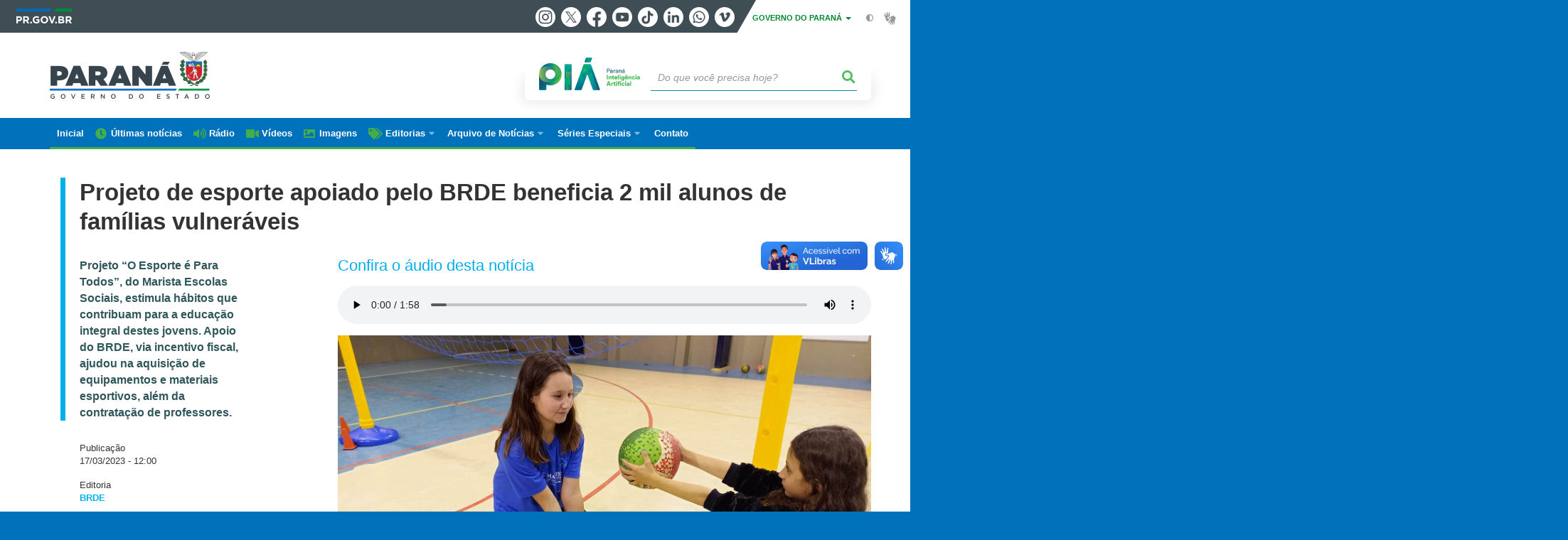

--- FILE ---
content_type: text/html; charset=UTF-8
request_url: https://www.parana.pr.gov.br/aen/Noticia/Projeto-de-esporte-apoiado-pelo-BRDE-beneficia-2-mil-alunos-de-familias-vulneraveis
body_size: 87502
content:
<!DOCTYPE html>
<html  lang="pt-br" dir="ltr" prefix="content: http://purl.org/rss/1.0/modules/content/  dc: http://purl.org/dc/terms/  foaf: http://xmlns.com/foaf/0.1/  og: http://ogp.me/ns#  rdfs: http://www.w3.org/2000/01/rdf-schema#  schema: http://schema.org/  sioc: http://rdfs.org/sioc/ns#  sioct: http://rdfs.org/sioc/types#  skos: http://www.w3.org/2004/02/skos/core#  xsd: http://www.w3.org/2001/XMLSchema# ">
  <head>
<script type="text/javascript">
(function(){
window["loaderConfig"] = "/TSPD/?type=21";
})();

</script>

<script type="text/javascript" src="/TSPD/?type=18"></script>

    <meta charset="utf-8" />
<link rel="canonical" href="https://www.parana.pr.gov.br/aen/Noticia/Projeto-de-esporte-apoiado-pelo-BRDE-beneficia-2-mil-alunos-de-familias-vulneraveis" />
<meta name="description" content="BRDE apoia projeto social que beneficia 2 mil alunos carentes" />
<meta property="og:site_name" content="Governo do Estado do Paraná" />
<meta property="og:type" content="Notícia" />
<meta property="og:url" content="https://www.parana.pr.gov.br/aen/Noticia/Projeto-de-esporte-apoiado-pelo-BRDE-beneficia-2-mil-alunos-de-familias-vulneraveis" />
<meta property="og:title" content="Projeto de esporte apoiado pelo BRDE beneficia 2 mil alunos de famílias vulneráveis" />
<meta property="og:description" content="BRDE apoia projeto social que beneficia 2 mil alunos carentes" />
<meta property="og:image" content="https://www.parana.pr.gov.br/sites/default/arquivos_restritos/files/styles/share/public/imagem/2023-03/imagem_3.jpg?itok=vu2Te5hG" />
<meta property="og:image:width" content="675" />
<meta property="og:image:height" content="450" />
<meta name="google-site-verification" content="_RlnUW1QJe9G0o8eM3_O43JgQvVlGbu3-v9wJ2SEdM8" />
<meta name="MobileOptimized" content="width" />
<meta name="HandheldFriendly" content="true" />
<meta name="viewport" content="width=device-width, initial-scale=1.0" />
<link rel="stylesheet" media="screen" title="default" href="https://www.parana.pr.gov.br/themes/custom/celepar_base_v2/css/styles.css?v=1.1.3" />
<link rel="shortcut icon" href="/sites/default/themes/custom/aen/favicon.ico" type="image/vnd.microsoft.icon" />
<link rel="revision" href="https://www.parana.pr.gov.br/aen/Noticia/Projeto-de-esporte-apoiado-pelo-BRDE-beneficia-2-mil-alunos-de-familias-vulneraveis" />
<script src="/sites/default/arquivos_restritos/files/eu_cookie_compliance/eu_cookie_compliance.script.js?t91jsr" defer></script>
<script>window.a2a_config=window.a2a_config||{};a2a_config.callbacks=[];a2a_config.overlays=[];a2a_config.templates={};</script>
<style>.content-functions.mobile-center .addtoany_list.a2a_kit a span {
  width: 30px !important;
  height: 30px !important;
  padding: 2px;
}
.content-functions.mobile-center .addtoany_list.a2a_kit a.a2a_button_twitter {
  width: 30px !important;
  height: 30px !important;
  margin: 0 2px;
}</style>

    <title>Projeto de esporte apoiado pelo BRDE beneficia 2 mil alunos de famílias vulneráveis | Governo do Estado do Paraná</title>
    <link rel="stylesheet" media="all" href="/sites/default/arquivos_restritos/files/css/css_Vg6h7uJHH3xwFa1tcAg07GJFYcBjt9lX9XWYDwmR6Vc.css" />
<link rel="stylesheet" media="all" href="/sites/default/arquivos_restritos/files/css/css_Z_wCquTz4jtq2Hx6jQvxHP7ZWwbZT4dtdn2qRA-mTKY.css" />
<link rel="stylesheet" media="all" href="https://web.celepar.pr.gov.br/drupal/css/gerais.css" />
<link rel="stylesheet" media="print" href="/sites/default/arquivos_restritos/files/css/css_zgp0R6svqh_JNVDpV5wCGBv5uHczsT0n5KEpxJxAp1o.css" />
<link rel="stylesheet" media="all" href="/sites/default/arquivos_restritos/files/css/css_VAazDgm5RxsT-0yFDsZinO6O9nzOoT4eN5QXvD89AJQ.css" />

    
<!--[if lte IE 8]>
<script src="/sites/default/arquivos_restritos/files/js/js_VtafjXmRvoUgAzqzYTA3Wrjkx9wcWhjP0G4ZnnqRamA.js"></script>
<![endif]-->
<script src="/sites/default/arquivos_restritos/files/js/js_QHqjxhGPGgZFwOfW92tmrVpssmC1sbO0zDG4TgLmaEI.js"></script>

    <meta name="viewport" content="width=device-width, initial-scale=1, maximum-scale=1, user-scalable=no">
  </head>
  <body class="path-node page-node-type-noticia has-glyphicons drupal" >
    <div id="wrapper">
      <noscript><iframe src="https://www.googletagmanager.com/ns.html?id=GTM-KC7Z5JJ7" height="0" width="0" style="display:none;visibility:hidden"></iframe></noscript>
        <div class="dialog-off-canvas-main-canvas" data-off-canvas-main-canvas>
    


<link rel="stylesheet" type="text/css" href="https://web.celepar.pr.gov.br/drupal/instbar/css/inst-bar.min.css?ver=mar2024">
  <!-- inst bar -->
  <div id="inst-bar">
    <div class="full-container">
      <div class="pull-left">
        <a class="marca-gov-pr" href="https://www.parana.pr.gov.br" tabindex="1"><img src="https://web.celepar.pr.gov.br/drupal/instbar/images/pr-gov-br-logo.png" alt="Governo do Paraná" title="Governo do Paraná" /></a>
        <ul id="accessibility-links"  class="element-invisible" >
          <li class="opt-content"><a href="#main-content" accesskey="1" title="Ir direto ao assunto principal - atalho nº1" tabindex="2">Ir para o conteúdo</a></li>
          <li class="opt-navigation"><a href="#main-navigation" accesskey="2" title="Ir ao menu principal - atalho nº2" tabindex="3">Ir para a navegação</a></li>
          <li class="opt-search"><a href="#edit-termo" accesskey="3" title="Ir para a busca - atalho nº3" tabindex="4">Ir para a busca</a></li>
          <li class="opt-accessibility"><a href="https://www.pia.pr.gov.br/acessibilidade" accesskey="4" title="Sobre a acessibilidade - atalho nº4" tabindex="5">Acessibilidade</a></li>
          <li class="opt-site-map"><a href="/sitemap" accesskey="5" title="Ir ao mapa do site - atalho nº5" tabindex="6">Mapa do site</a></li>
        </ul>
  <a id="btn-acionar-redes" class="btn-redes-gov-mobile" tabindex="7" href="#redes-sociais-parana"><span>Redes Sociais do Governo do Paraná</span></a>
    <ul id="div-header-social" class="header-social">
      <li><a href="https://www.instagram.com/governoparana/" class="sgov sgov-instagram" title="Instagram" target="_blank" rel="nofollow">Instagram</a></li>
      <li><a href="https://twitter.com/governoparana" class="sgov sgov-twitter" title="Twitter" target="_blank" rel="nofollow">Twitter</a></li>
      <li><a href="https://www.facebook.com/governoparana" class="sgov sgov-facebook" title="Facebook" target="_blank" rel="nofollow">Facebook</a></li>
      <li><a href="https://www.youtube.com/user/paranagoverno" class="sgov sgov-youtube" title="Youtube" target="_blank" rel="nofollow">Youtube</a></li>
      <li><a href="https://www.tiktok.com/@governoparana" class="sgov sgov-tiktok" title="Tiktok" target="_blank" rel="nofollow">Tiktok</a></li>
      <li><a href="https://www.linkedin.com/company/governoparana/" class="sgov sgov-linkedin" title="Linkedin" target="_blank" rel="nofollow">Linkedin</a></li>
      <li><a href="https://whatsapp.com/channel/0029Va86Qj5Jpe8kYSekbR3t" class="sgov sgov-whatsapp" title="Whatsapp" target="_blank" rel="nofollow">Whatsapp</a></li>
      <li><a href="https://vimeo.com/governoparana" class="sgov sgov-vimeo" title="Vimeo" target="_blank" rel="nofollow">Vimeo</a></li>
    </ul>
  </div>
    <div class="pull-right itens-gov">
      <nav class="pull-left">
        <div class="btn-group">
          <button type="button" class="dropdown-toggle" data-toggle="dropdown" aria-haspopup="true" aria-expanded="false">GOVERNO DO PARANÁ <span class="caret"></span></button>
            <ul class="dropdown-menu">
              <li><a class="dropdown-item" href="https://www.parana.pr.gov.br/Pagina/Orgaos-e-Entidades" target="_blank" rel="nofollow">Estrutura</a></li>
              <li><a class="dropdown-item" href="http://www.aen.pr.gov.br/" target="_blank" rel="nofollow">Agência de Notícias</a></li>
              <li><a class="dropdown-item" href="https://www.pia.pr.gov.br/" target="_blank" rel="nofollow">PIÁ</a></li>
              <li><a class="dropdown-item" href="https://www.cge.pr.gov.br/Pagina/Cartilhas-da-Lei-Geral-de-Protecao-de-Dados-LGPD" target="_blank" rel="nofollow">LGPD</a></li>
              <li><a class="dropdown-item" href="https://www.pia.pr.gov.br/servicos/Direitos/Ouvidoria/Registrar-solicitacao-na-Ouvidoria-do-Estado-do-Parana-eVoGZarb" target="_blank" rel="nofollow">Ouvidoria</a></li>
              <li><a class="dropdown-item" href="http://www.transparencia.pr.gov.br/" target="_blank" rel="nofollow">Portal da Transparência</a></li>
              <li><a class="dropdown-item" href="http://www.desaparecidos.pr.gov.br/desaparecidos/index.do?action=index" target="_blank" rel="nofollow"><i class="fa fa-male" aria-hidden="true"></i> Pessoas Desaparecidas</a></li>
            </ul>
        </div>
      </nav>
      <ul id="accessibility" class="pull-left">
        <li class="opt-icon opt-contrast"><a href="#" accesskey="6" title="Mudar o contraste - atalho nº6"><i class="fa fa-adjust"></i><span>Contraste</span></a></li>
        <li class="opt-icon opt-libras"><a href="http://www.vlibras.gov.br" target="_blank" accesskey="9" title="Ir para o site vlibras - atalho nº9" class="0" rel="nofollow"><i class="icon icon-vlibras"></i><span>Acessível em libras</span></a></li>
      </ul>
    </div>
  </div>
</div>
  <!-- inst bar -->


<header id='main-header'>
  <div class="container">
                      <div class="row">
          <div class="col-xs-12 col-sm-12 col-md-12 col-lg-12">
              <div class="region region-header">
    <section id="block-celeparheader" class="block block-celepar-blocks-custom-header block-celepar-header clearfix">
  
    

      <div class="row celeparheader">
  <div class="col-xs-11 col-sm-5 col-md-6 col-lg-7">
    <a href="#" id="btn-mobile-menu">
      <i class="fas fa-bars" aria-hidden="true"></i>
    </a>
                  <h1 class="logo">
        <a href="/" title="Ir para a página inicial">
                    <span class="logo-image">
                      <span class="sr-only">
              GOVERNO DO ESTADO DO PARANÁ
            </span>
          </span>
        </a>
        
                  <span class="nome-instituicao">
            <a href="/" title="Ir para a página inicial" rel="home">
                              Governo do Estado do Paraná
                          </a>
          </span>
                      </h1>
    
  </div>
  <div class="bloco-busca-pia col-xs-10 col-sm-7 col-md-6 col-lg-5">
    <div class="agrupador-pia-busca row">
      <div class="img-pia col-xs-3 col-sm-4">
        <a href="https://pia.paas.pr.gov.br/"><img class="color" src="https://web.celepar.pr.gov.br/drupal/images/pia_logo_142x47.png" title="Paraná Inteligência Artificial"></a>
        <a href="https://pia.paas.pr.gov.br/" tabindex="-1"><img class="white" style="display:none;" src="https://web.celepar.pr.gov.br/drupal/images/pia_logo_142x47_branco.png" title="Paraná Inteligência Artificial"></a>
      </div>
              <div class="campo-busca col-xs-9 col-sm-8">
                    <section class="block block-celepar-busca block-celepar-busca-block clearfix">
  
    

      <form class="celepar-busca" data-drupal-selector="celepar-busca" action="/aen/Noticia/Projeto-de-esporte-apoiado-pelo-BRDE-beneficia-2-mil-alunos-de-familias-vulneraveis" method="post" id="celepar-busca" accept-charset="UTF-8">
  <div class="form-item js-form-item form-type-textfield js-form-type-textfield form-item-termo js-form-item-termo form-no-label form-group">
  
  
  <input title="Buscar" data-drupal-selector="edit-termo" class="form-text form-control" type="text" id="edit-termo" name="termo" value="" size="60" placeholder="Do que você precisa hoje?" />

  
  
  </div>
<button class="fas fa-search button js-form-submit form-submit btn-default btn" data-drupal-selector="edit-submit" type="submit" id="edit-submit" name="op" value=""></button><input autocomplete="off" data-drupal-selector="form-raeunvio6xvkzoutspbdmn1f1jxwsgigse0m-uwbr58" type="hidden" name="form_build_id" value="form-RAEUNViO6XvKZoutSPbDMN1F1jxwsGIGSE0M_UWBR58" /><input data-drupal-selector="edit-celepar-busca" type="hidden" name="form_id" value="celepar_busca" />
</form>

  </section>


        </div>
        
          </div>
  </div>
  <button class="fas fa-search btn button col-xs-1 ativa-mobile"></button>
</div>

  </section>


<div class="status-message">
  <div data-drupal-messages-fallback class="hidden"></div>
</div>

  </div>

          </div>
        </div>
            </div>
</header>

      <div id="top-navigation">
      <div class="container">
                          <div class="region region-top-navigation">
    

<nav role="navigation" aria-labelledby="block-navegacaoprincipal-menu" id="block-navegacaoprincipal" class="colunas_ajustaveis menu-aen">
            
  <h2 class="visually-hidden" id="block-navegacaoprincipal-menu">Navegação AEN</h2>
  

              <nav id="block-main-menu">
        


  
                  <ul class="menu mn-navegacao" id="main-navigation">
    
                                  
        <li>
        <a href="/aen"><span>Inicial</span></a>
                  </li>
                                  
        <li>
        <a href="/aen/noticias"><span>Últimas notícias</span></a>
                  </li>
                                  
        <li>
        <a href="/aen/audios"><span>Rádio</span></a>
                  </li>
                                  
        <li>
        <a href="/aen/arquivo-videos"><span>Vídeos</span></a>
                  </li>
                                  
        <li>
        <a href="/aen/Galerias"><span>Imagens</span></a>
                  </li>
                                  <li>
        <a href=""><span>Editorias</span></a>
                    
            <ul>
    
                                  
        <li>
        <a href="/aen/Editoria/Administracao"><span>Administração</span></a>
                  </li>
                                  
        <li>
        <a href="/aen/Editoria/Agepar"><span>Agepar</span></a>
                  </li>
                                  
        <li>
        <a href="/aen/Editoria/Agricultura-e-Abastecimento"><span>Agricultura e Abastecimento</span></a>
                  </li>
                                  
        <li>
        <a href="/aen/Editoria/Amep"><span>Amep</span></a>
                  </li>
                                  
        <li>
        <a href="/aen/Editoria/Asfalto-Novo-Vida-Nova"><span>Asfalto Novo, Vida Nova</span></a>
                  </li>
                                  
        <li>
        <a href="/aen/Editoria/BRDE"><span>BRDE</span></a>
                  </li>
                                  
        <li>
        <a href="/aen/Editoria/Casa-Civil"><span>Casa Civil</span></a>
                  </li>
                                  
        <li>
        <a href="/aen/Editoria/Celepar"><span>Celepar</span></a>
                  </li>
                                  
        <li>
        <a href="/aen/Editoria/Cidades"><span>Cidades</span></a>
                  </li>
                                  
        <li>
        <a href="/aen/Editoria/Ciencia-e-Tecnologia"><span>Ciência e Tecnologia</span></a>
                  </li>
                                  
        <li>
        <a href="/aen/Editoria/Comunicacao"><span>Comunicação</span></a>
                  </li>
                                  
        <li>
        <a href="/aen/Editoria/Controladoria-Geral-do-Estado"><span>Controladoria-Geral do Estado</span></a>
                  </li>
                                  
        <li>
        <a href="/aen/Editoria/Copel"><span>Copel</span></a>
                  </li>
                                  
        <li>
        <a href="/aen/Editoria/Coronavirus"><span>Coronavírus</span></a>
                  </li>
                                  
        <li>
        <a href="/aen/Editoria/Cultura"><span>Cultura</span></a>
                  </li>
                                  
        <li>
        <a href="/aen/Editoria/Defesa-Civil"><span>Defesa Civil</span></a>
                  </li>
                                  
        <li>
        <a href="/aen/Editoria/Defesa-do-Consumidor"><span>Defesa do Consumidor</span></a>
                  </li>
                                  
        <li>
        <a href="/aen/Editoria/Desenvolvimento-Social-e-Familia"><span>Desenvolvimento Social e Família</span></a>
                  </li>
                                  
        <li>
        <a href="/aen/Editoria/Desenvolvimento-Sustentavel"><span>Desenvolvimento Sustentável</span></a>
                  </li>
                                  
        <li>
        <a href="/aen/Editoria/Educacao"><span>Educação</span></a>
                  </li>
                                  
        <li>
        <a href="/aen/Editoria/Ensino-Superior"><span>Ensino Superior</span></a>
                  </li>
                                  
        <li>
        <a href="/aen/Editoria/Esporte"><span>Esporte</span></a>
                  </li>
                                  
        <li>
        <a href="/aen/Editoria/Fazenda"><span>Fazenda</span></a>
                  </li>
                                  
        <li>
        <a href="/aen/Editoria/Fomento-Parana"><span>Fomento Paraná</span></a>
                  </li>
                                  
        <li>
        <a href="/aen/Editoria/Governo"><span>Governo</span></a>
                  </li>
                                  
        <li>
        <a href="/aen/Editoria/Habitacao"><span>Habitação</span></a>
                  </li>
                                  
        <li>
        <a href="/aen/Editoria/Industria-Comercio-e-Servicos"><span>Indústria, Comércio e Serviços</span></a>
                  </li>
                                  
        <li>
        <a href="/aen/Editoria/Infraestrutura-e-Logistica"><span>Infraestrutura e Logística</span></a>
                  </li>
                                  
        <li>
        <a href="/aen/Editoria/Inovacao-e-Inteligencia-Artificial"><span>Inovação e Inteligência Artificial</span></a>
                  </li>
                                  
        <li>
        <a href="/aen/Editoria/Invest-Parana"><span>Invest Paraná</span></a>
                  </li>
                                  
        <li>
        <a href="/aen/Editoria/Justica-e-Cidadania"><span>Justiça e Cidadania</span></a>
                  </li>
                                  
        <li>
        <a href="/aen/Editoria/Lottopar"><span>Lottopar</span></a>
                  </li>
                                  
        <li>
        <a href="/aen/Editoria/Mulher-Igualdade-Racial-e-Pessoa-Idosa"><span>Mulher, Igualdade Racial e Pessoa Idosa</span></a>
                  </li>
                                  
        <li>
        <a href="/aen/Editoria/Planejamento"><span>Planejamento</span></a>
                  </li>
                                  
        <li>
        <a href="/aen/Editoria/Portos-do-Parana"><span>Portos do Paraná</span></a>
                  </li>
                                  
        <li>
        <a href="/aen/Editoria/Poupatempo"><span>Poupatempo</span></a>
                  </li>
                                  
        <li>
        <a href="/aen/Editoria/Previdencia"><span>Previdência</span></a>
                  </li>
                                  
        <li>
        <a href="/aen/Editoria/Procuradoria-Geral-do-Estado"><span>Procuradoria-Geral do Estado</span></a>
                  </li>
                                  
        <li>
        <a href="/aen/Editoria/Sanepar"><span>Sanepar</span></a>
                  </li>
                                  
        <li>
        <a href="/aen/Editoria/Saude"><span>Saúde</span></a>
                  </li>
                                  
        <li>
        <a href="/aen/Editoria/Seguranca-Publica"><span>Segurança Pública</span></a>
                  </li>
                                  
        <li>
        <a href="/aen/Editoria/Simepar"><span>Simepar</span></a>
                  </li>
                                  
        <li>
        <a href="/aen/Editoria/Trabalho-Qualificacao-e-Renda"><span>Trabalho, Qualificação e Renda</span></a>
                  </li>
                                  
        <li>
        <a href="/aen/Editoria/Transito"><span>Trânsito</span></a>
                  </li>
                                  
        <li>
        <a href="/aen/Editoria/Turismo"><span>Turismo</span></a>
                  </li>
                                  
        <li>
        <a href="/aen/Editoria/Verao-Maior-Parana"><span>Verão Maior Paraná</span></a>
                  </li>
          </ul>
  
            </li>
                                  <li>
        <a href=""><span>Arquivo de Notícias</span></a>
                    
            <ul>
    
                                  
        <li>
        <a href="/aen/arquivo"><span>De janeiro/2019 até hoje</span></a>
                  </li>
                                  
        <li>
        <a href="https://arquivo2011.aen.pr.gov.br/arquivo"><span>De janeiro/2011 a dezembro/2018</span></a>
                  </li>
                                  
        <li>
        <a href="https://arquivo2003.aen.pr.gov.br/arquivo"><span>De janeiro/2003 a dezembro/2010</span></a>
                  </li>
          </ul>
  
            </li>
                                  <li>
        <a href=""><span>Séries Especiais</span></a>
                    
            <ul>
    
                                  
        <li>
        <a href="/Pagina/40-anos-da-Orquestra-Sinfonica-do-Parana"><span>40 anos da Orquestra Sinfônica do Paraná</span></a>
                  </li>
                                  
        <li>
        <a href="/Delicias-do-Parana"><span>Delícias do Paraná</span></a>
                  </li>
                                  
        <li>
        <a href="/Feito-no-Parana"><span>Feito no Paraná</span></a>
                  </li>
                                  
        <li>
        <a href="/Geracao-Olimpica-e-Paralimpica-Paris-2024"><span>Geração Olímpica e Paralímpica Paris 2024</span></a>
                  </li>
                                  
        <li>
        <a href="/Guaira-140"><span>Guaíra 140</span></a>
                  </li>
                                  
        <li>
        <a href="/Parana-energia-verde-que-renova-o-campo"><span>Paraná, a energia verde que renova o campo</span></a>
                  </li>
                                  
        <li>
        <a href="/Parana-Agro"><span>Paraná Agro</span></a>
                  </li>
                                  
        <li>
        <a href="/Parana-o-Brasil-que-da-certo"><span>Paraná, o Brasil que dá certo</span></a>
                  </li>
          </ul>
  
            </li>
                                  
        <li>
        <a href="/Pagina/Contato"><span>Contato</span></a>
                  </li>
          </ul>
  


    </nav>
  </nav>

  </div>

      </div>
    </div>
  


  <section id="main" role="main" class="main-container container js-quickedit-main-content">
        <div class="row">

            
            
            
      <section id="main-content"  class="col-xs-12 container-wrapper">
        <div class="row">

                    
                    
                                              <div class="col-xs-12">
                <div class="container">
                    <div class="region region-content">
    


  <div class="container" id="content">

        <div class="row">
      <div class="col-sm-12 bloco-full-superior">
                  <h1 class="page-title">
            <span id="story_title"><span>Projeto de esporte apoiado pelo BRDE beneficia 2 mil alunos de famílias vulneráveis</span>
</span>
                      </h1>
              </div>
    </div>

    <div class="row">
      <div class="col-sm-3 bloco-lateral-esq">
                  <div class="not-escopo-destaque">
            
            <div class="field field--name-field-escopo-destaque field--type-string-long field--label-hidden field--item">Projeto “O Esporte é Para Todos”, do Marista Escolas Sociais, estimula hábitos que contribuam para a educação integral destes jovens. Apoio do BRDE, via incentivo fiscal,  ajudou na aquisição de equipamentos e materiais esportivos, além da contratação de professores.</div>
      
          </div>
        

                  <div class="not-data">
            Publicação<br />
            <span id="story_date">17/03/2023 - 12:00</span>
          </div>
        
                  <div class="not-editoria">Editoria<br />
            <span id="story_topic_title">
              
              
      <div class="field field--name-field-editoria field--type-entity-reference field--label-hidden field--items">
              <div class="field--item"><a href="/aen/Editoria/BRDE" hreflang="pt-br">BRDE</a></div>
          </div>
  
            </span>
          </div>
        
        <div class="content-functions mobile-center">
          <ul class="pull-left mobile-center">
            <div class="share-label mobile-center">Compartilhe:</div>
            <span class="a2a_kit a2a_kit_size_24 addtoany_list" data-a2a-url="https://www.parana.pr.gov.br/aen/Noticia/Projeto-de-esporte-apoiado-pelo-BRDE-beneficia-2-mil-alunos-de-familias-vulneraveis" data-a2a-title="Projeto de esporte apoiado pelo BRDE beneficia 2 mil alunos de famílias vulneráveis"><a class="a2a_button_facebook"></a><a class="a2a_button_twitter"></a><a class="a2a_button_whatsapp"></a><a class="a2a_button_linkedin"></a></span>
          </ul>
        </div>

      </div>

      <div class="col-sm-8 col-md-offset-1 bloco-central">

                          <h2 class="tit-media">Confira o áudio desta notícia</h2>
          <ul class="media-audios">
            <li>
      <div class="field field--name-field-audios field--type-entity-reference field--label-hidden field--items">
              <div class="field--item"><div>
  
  
            <div class="field field--name-field-media-audio field--type-file field--label-hidden field--item"><audio  controls="controls">
      <source  src="/sites/default/arquivos_restritos/files/audio/2023-03/PROJETO%20DE%20ESPORTE%20APOIADO.mp3" type="audio/mpeg" />
  </audio>
</div>
      
</div>
</div>
          </div>
  </li>
          </ul>
                
                
                  <ul class="media-images imagem-capa">
            <div id="gallery-news">
            <div class="slick unslick slick--main">
              <picture>
                <img class="img-responsive" src="/sites/default/arquivos_restritos/files/imagem/2023-03/imagem_3.jpg" alt="Cerca de 2 mil alunos são beneficiados por projeto de incentivo ao esporte apoiado pelo BRDE" typeof="foaf:Image">
              </picture><div class="slide__caption">
                  <div class="slide__description">Projeto de esporte apoiado pelo BRDE beneficia 2 mil alunos de famílias vulneráveis<br>Foto: Divulgação Marista Escolas Sociais</div>
                </div></div>
          </div>
          </ul>
        
        <article data-history-node-id="57224" role="article" about="/aen/Noticia/Projeto-de-esporte-apoiado-pelo-BRDE-beneficia-2-mil-alunos-de-familias-vulneraveis" class="node node--type-noticia node--promoted node--view-mode-full clearfix">
          <div  class="node__content clearfix">
                          
            <div class="field field--name-field-texto field--type-text-long field--label-hidden field--item"><p>Cerca de 2 mil alunos são atendidos pelo projeto “O Esporte é Para Todos”, ação realizada pelo Marista Escolas Sociais, com apoio do Banco Regional de Desenvolvimento do Extremo Sul (BRDE), por meio da Lei de Incentivo ao Esporte (11.438/06). Os alunos são de famílias de baixa renda e o projeto busca estimular hábitos que contribuam para o desenvolvimento da educação integral destes jovens.</p>

<p>Os recursos repassados pelo BRDE via incentivo fiscal possibilitaram a aquisição de equipamentos e materiais esportivos, distribuídos a dez unidades do Marista Escolas Sociais em Curitiba, Ponta Grossa, Almirante Tamandaré e Cascavel. O projeto também atende crianças e adolescentes de São Paulo e Santa Catarina.</p>

<ul>
	<li><strong><a href="https://www.aen.pr.gov.br/Noticia/BRDE-firma-acordo-com-Conselho-de-Arquitetura-para-estimular-economia-sustentavel" target="_blank">BRDE firma acordo com Conselho de Arquitetura para estimular economia sustentável</a></strong></li>
</ul>

<p>O Marista Escolas Sociais, que faz parte da Rede Integrada de Educação Básica do Brasil Marista, oferta educação básica gratuita para alunos de baixa renda. “O Esporte é Para Todos” preconiza o esporte no ambiente educacional, considerando que a prática de exercícios físicos possibilita o desenvolvimento de aspectos intelectuais, emocionais, sociais e culturais. São ofertadas aulas gratuitas para aproximadamente 7.500 crianças e jovens, entre 1 e 18 anos de idade, de famílias em situação de vulnerabilidade social</p>

<p>“O cenário de sedentarismo nos jovens é muitas vezes gerado pela falta de espaços e acesso a ações esportivas estruturadas. Graças ao apoio do BRDE foi possível não só qualificar práticas esportivas já existentes nas unidades, como também viabilizamos a diversificação da oferta de modalidades”, explicou o coordenador de projetos e captação de recursos da Rede Integrada de Educação Básica do Brasil Marista, Rodolfo Schneider.</p>

<ul>
	<li><strong><a href="https://www.aen.pr.gov.br/Noticia/Com-aumento-de-41-carteira-de-credito-do-BRDE-supera-R-161-bilhoes" target="_blank">Com aumento de 41%, carteira de crédito do BRDE supera R$ 16,1 bilhões</a></strong></li>
</ul>

<p>“A qualificação e a diversificação contribuem diretamente para ampliar o interesse e a permanência de crianças, adolescentes e jovens junto a estas práticas. A oferta de equipamentos e materiais novos influenciam no aprendizado das técnicas, no interesse e no desempenho dos alunos. Já a diversificação possibilita que os diferentes interesses dos educandos, possam ser acolhido, facilitando a decisão pela prática esportiva”, complementou.</p>

<p>O aporte recebido via Lei de Incentivo Fiscal, também possibilitou a contratação de nove profissionais de Educação Física, em conjunto com outros professores já atuantes nas sedes. São oferecidas aulas nas modalidades de atletismo, basquete, ginástica, futebol de salão, futebol society, jiu jitsu, judô, karatê, tênis de mesa, vôlei e xadrez para os alunos atendidos. As atividades extracurriculares ocorrem ao menos duas vezes por semana para cada modalidade, em todas as escolas.</p>

<p>O aluno Gabriel Ferreira de Lima, de 14 anos, conta que as atividades tiveram grande impacto em sua rotina. “Antes do projeto eu não tinha contato com esportes, mas percebi que isso ia fazer diferença. Eu era um pouco sedentário, graças a esse projeto até minha coordenação motora está melhor e eu sinto que consigo socializar mais”, disse.</p>

<p>Em Ponta Grossa, os alunos participaram dos Jogos da Primavera, no segundo semestre de 2022, promovido pela Universidade Estadual de Ponta Grossa (UEPG). Entre as premiações, conquistaram medalhas de ouro e prata no atletismo, medalha de bronze na natação e ouro e prata no tênis de mesa.</p>

<p>“O incentivo ao projeto possibilitou melhorias na prática das atividades. O esporte ensina sobre cooperação, proatividade e trabalho em equipe”, revelou a diretora da Escola Social Marista, Daniela Aparecida do Nascimento. “A atividade física durante o período escolar possibilita ao aluno um hábito de vida mais saudável, além de contribuir com a disciplina, foco e saúde mental, por isso as práticas são tão importantes dentro das escolas”.</p>

<ul>
	<li><strong><a href="https://www.aen.pr.gov.br/Noticia/Programa-de-financiamento-negocios-femininos-do-BRDE-ja-liberou-R-888-milhoes-no-Parana" target="_blank">Programa de financiamento a negócios femininos do BRDE já liberou R$ 88,8 milhões no Paraná</a></strong></li>
</ul>

<p><strong>BEM-ESTAR SOCIAL </strong>– A cada ano, o BRDE direciona parte de seu imposto aos proponentes de projetos aprovados para captação de recursos por meio das leis de isenção fiscal, via Fundos da Infância e da Adolescência; com contexto no Estatuto do Idoso e Fundo Nacional do Idoso; Lei de Incentivo ao Esporte; Lei do Audiovisual; e Lei de Incentivo à Cultura (Lei Rouanet). O objetivo é fomentar ações que estimulem a economia e projetos sociais que são realizados por entidades não governamentais ou iniciativa privada.</p>

<p>“O BRDE tem como ideal, o desenvolvimento social e econômico da região onde atua, sendo assim, o banco apoia e acompanha projetos que tenham como objetivo promover as atividades no meio cultural e esportivo e de inserção social tanto de idosos quanto crianças e jovens”, comentou o presidente do BRDE, Wilson Bley Lipski. “É uma contrapartida para a sociedade, com o bom uso da renúncia fiscal e os impostos destinados a áreas tão significativas para o bem-estar social”.</p>

<p>Em breve, o BRDE deve lançar uma cartilha digital, a fim de explicar passo a passo como empresas podem aderir a Lei de Incentivos Fiscais, de forma didática e desmistificando esse processo que colabora com segmentos tão diversos e socialmente importantes.</p></div>
      
                      </div>
        </article>

      </div>

    </div>

    <div class="row">

      <div class="col-sm-12">

                  <div id="medias">
                                                    

                            <h3> GALERIA DE IMAGENS </h3>
              <ul class="galeria">
                <li><div id="gallery-news">
            <div class="field field--name-field-galeria field--type-entity-reference field--label-hidden field--item"><div>
  
  <div class="slick-wrapper slick-wrapper--asnavfor slick-wrapper--default slick-wrapper--v-tn slick-wrapper--tn-right"><div class="slick slick--vertical slick--optionset--galeira-thumbnail-vertical slick--thumbnail" id="slick-media-galeria-de-imagens-media-slideshow-midia-anexada-em-outro-node-493888-1-thumbnail"><div id="slick-media-galeria-de-imagens-media-slideshow-midia-anexada-em-outro-node-493888-1-thumbnail-slider" data-slick="{&quot;mobileFirst&quot;:true,&quot;asNavFor&quot;:&quot;#slick-media-galeria-de-imagens-media-slideshow-midia-anexada-em-outro-node-493888-1-slider&quot;,&quot;centerMode&quot;:true,&quot;centerPadding&quot;:0,&quot;focusOnSelect&quot;:true,&quot;infinite&quot;:false,&quot;lazyLoad&quot;:&quot;blazy&quot;,&quot;respondTo&quot;:&quot;slider&quot;,&quot;slide&quot;:&quot;.slick__slide&quot;,&quot;vertical&quot;:true,&quot;verticalSwiping&quot;:true}" class="slick__slider"><div class="slick__slide slide slide--0"><div class="slide__thumbnail"><img src="/sites/default/arquivos_restritos/files/styles/escala_e_corta_226x185_/public/imagem/2023-03/imagem_3.jpg?itok=ENjj8dJT" width="226" height="185" alt="Cerca de 2 mil alunos são beneficiados por projeto de incentivo ao esporte apoiado pelo BRDE" typeof="foaf:Image" class="img-responsive" /></div></div><div class="slick__slide slide slide--1"><div class="slide__thumbnail"><img src="/sites/default/arquivos_restritos/files/styles/escala_e_corta_226x185_/public/imagem/2023-03/imagem_7.jpg?itok=QOwTHBXG" width="226" height="185" alt="Cerca de 2 mil alunos são beneficiados por projeto de incentivo ao esporte apoiado pelo BRDE" typeof="foaf:Image" class="img-responsive" /></div></div><div class="slick__slide slide slide--2"><div class="slide__thumbnail"><img src="/sites/default/arquivos_restritos/files/styles/escala_e_corta_226x185_/public/imagem/2023-03/imagem_4.jpg?itok=dRp2pBMC" width="226" height="185" alt="Cerca de 2 mil alunos são beneficiados por projeto de incentivo ao esporte apoiado pelo BRDE" typeof="foaf:Image" class="img-responsive" /></div></div><div class="slick__slide slide slide--3"><div class="slide__thumbnail"><img src="/sites/default/arquivos_restritos/files/styles/escala_e_corta_226x185_/public/imagem/2023-03/imagem_5.jpg?itok=_hzEnL5t" width="226" height="185" alt="Cerca de 2 mil alunos são beneficiados por projeto de incentivo ao esporte apoiado pelo BRDE" typeof="foaf:Image" class="img-responsive" /></div></div></div><nav role="navigation" class="slick__arrow slick__arrow--v"><button type="button" data-role="none" class="slick-prev" aria-label="" tabindex="0"></button><button type="button" data-role="none" class="slick-next" aria-label="" tabindex="0"></button></nav></div><div data-blazy="" data-photoswipe-gallery class="slick blazy blazy--photoswipe slick--field slick--field-media-slideshow slick--field-media-slideshow--midia-anexada-em-outro-node slick--skin--default slick--optionset--galeria-main slick--main slick--photoswipe" id="slick-media-galeria-de-imagens-media-slideshow-midia-anexada-em-outro-node-493888-1"><div id="slick-media-galeria-de-imagens-media-slideshow-midia-anexada-em-outro-node-493888-1-slider" data-slick="{&quot;mobileFirst&quot;:true,&quot;asNavFor&quot;:&quot;#slick-media-galeria-de-imagens-media-slideshow-midia-anexada-em-outro-node-493888-1-thumbnail-slider&quot;,&quot;adaptiveHeight&quot;:true,&quot;arrows&quot;:false,&quot;focusOnSelect&quot;:true,&quot;infinite&quot;:false,&quot;lazyLoad&quot;:&quot;blazy&quot;,&quot;slide&quot;:&quot;.slick__slide&quot;}" class="slick__slider"><div class="slick__slide slide slide--0 slide--caption--below"><div class="slide__content"><div class="slide__media"><a href="/sites/default/arquivos_restritos/files/imagem/2023-03/imagem_3.jpg" class="blazy__photoswipe litebox" data-photoswipe-trigger data-media="{&quot;id&quot;:&quot;photoswipe&quot;,&quot;bundle&quot;:&quot;image&quot;,&quot;type&quot;:&quot;image&quot;,&quot;width&quot;:&quot;1600&quot;,&quot;height&quot;:&quot;1067&quot;}"><div data-thumb="/sites/default/arquivos_restritos/files/styles/escala_e_corta_226x185_/public/imagem/2023-03/imagem_3.jpg?itok=ENjj8dJT" class="media media--blazy media--bundle--image media--slick media--loading is-b-loading media--switch media--switch--photoswipe media--image"><img alt="Cerca de 2 mil alunos são beneficiados por projeto de incentivo ao esporte apoiado pelo BRDE" class="media__image media__element b-lazy img-responsive" data-src="/sites/default/arquivos_restritos/files/styles/escala_e_corta_915_555_/public/imagem/2023-03/imagem_3.jpg?itok=jTzHdDU5" src="data:image/svg+xml;charset=utf-8,%3Csvg%20xmlns%3D&#039;http%3A%2F%2Fwww.w3.org%2F2000%2Fsvg&#039;%20viewBox%3D&#039;0%200%20915%20555&#039;%2F%3E" width="915" height="555" typeof="foaf:Image" /><span class="media__icon media__icon--litebox"></span></div></a><div class="litebox-caption visually-hidden">Projeto de esporte apoiado pelo BRDE beneficia 2 mil alunos de famílias vulneráveis<br>Foto: Divulgação Marista Escolas Sociais</div></div><div class="slide__caption"><div class="slide__description">Projeto de esporte apoiado pelo BRDE beneficia 2 mil alunos de famílias vulneráveis<br>Foto: Divulgação Marista Escolas Sociais</div></div></div></div><div class="slick__slide slide slide--1 slide--caption--below"><div class="slide__content"><div class="slide__media"><a href="/sites/default/arquivos_restritos/files/imagem/2023-03/imagem_7.jpg" class="blazy__photoswipe litebox" data-photoswipe-trigger data-media="{&quot;id&quot;:&quot;photoswipe&quot;,&quot;bundle&quot;:&quot;image&quot;,&quot;type&quot;:&quot;image&quot;,&quot;width&quot;:&quot;1600&quot;,&quot;height&quot;:&quot;1067&quot;}"><div data-thumb="/sites/default/arquivos_restritos/files/styles/escala_e_corta_226x185_/public/imagem/2023-03/imagem_7.jpg?itok=QOwTHBXG" class="media media--blazy media--bundle--image media--slick media--loading is-b-loading media--switch media--switch--photoswipe media--image"><img alt="Cerca de 2 mil alunos são beneficiados por projeto de incentivo ao esporte apoiado pelo BRDE" class="media__image media__element b-lazy img-responsive" data-src="/sites/default/arquivos_restritos/files/styles/escala_e_corta_915_555_/public/imagem/2023-03/imagem_7.jpg?itok=1tMSaWzo" src="data:image/svg+xml;charset=utf-8,%3Csvg%20xmlns%3D&#039;http%3A%2F%2Fwww.w3.org%2F2000%2Fsvg&#039;%20viewBox%3D&#039;0%200%20915%20555&#039;%2F%3E" width="915" height="555" typeof="foaf:Image" /><span class="media__icon media__icon--litebox"></span></div></a><div class="litebox-caption visually-hidden">Projeto de esporte apoiado pelo BRDE beneficia 2 mil alunos de famílias vulneráveis<br>Foto: Divulgação Marista Escolas Sociais</div></div><div class="slide__caption"><div class="slide__description">Projeto de esporte apoiado pelo BRDE beneficia 2 mil alunos de famílias vulneráveis<br>Foto: Divulgação Marista Escolas Sociais</div></div></div></div><div class="slick__slide slide slide--2 slide--caption--below"><div class="slide__content"><div class="slide__media"><a href="/sites/default/arquivos_restritos/files/imagem/2023-03/imagem_4.jpg" class="blazy__photoswipe litebox" data-photoswipe-trigger data-media="{&quot;id&quot;:&quot;photoswipe&quot;,&quot;bundle&quot;:&quot;image&quot;,&quot;type&quot;:&quot;image&quot;,&quot;width&quot;:&quot;2048&quot;,&quot;height&quot;:&quot;1366&quot;}"><div data-thumb="/sites/default/arquivos_restritos/files/styles/escala_e_corta_226x185_/public/imagem/2023-03/imagem_4.jpg?itok=dRp2pBMC" class="media media--blazy media--bundle--image media--slick media--loading is-b-loading media--switch media--switch--photoswipe media--image"><img alt="Cerca de 2 mil alunos são beneficiados por projeto de incentivo ao esporte apoiado pelo BRDE" class="media__image media__element b-lazy img-responsive" data-src="/sites/default/arquivos_restritos/files/styles/escala_e_corta_915_555_/public/imagem/2023-03/imagem_4.jpg?itok=uBT653Gs" src="data:image/svg+xml;charset=utf-8,%3Csvg%20xmlns%3D&#039;http%3A%2F%2Fwww.w3.org%2F2000%2Fsvg&#039;%20viewBox%3D&#039;0%200%20915%20555&#039;%2F%3E" width="915" height="555" typeof="foaf:Image" /><span class="media__icon media__icon--litebox"></span></div></a><div class="litebox-caption visually-hidden">Projeto de esporte apoiado pelo BRDE beneficia 2 mil alunos de famílias vulneráveis<br>Foto: Divulgação Marista Escolas Sociais</div></div><div class="slide__caption"><div class="slide__description">Projeto de esporte apoiado pelo BRDE beneficia 2 mil alunos de famílias vulneráveis<br>Foto: Divulgação Marista Escolas Sociais</div></div></div></div><div class="slick__slide slide slide--3 slide--caption--below"><div class="slide__content"><div class="slide__media"><a href="/sites/default/arquivos_restritos/files/imagem/2023-03/imagem_5.jpg" class="blazy__photoswipe litebox" data-photoswipe-trigger data-media="{&quot;id&quot;:&quot;photoswipe&quot;,&quot;bundle&quot;:&quot;image&quot;,&quot;type&quot;:&quot;image&quot;,&quot;width&quot;:&quot;2048&quot;,&quot;height&quot;:&quot;1366&quot;}"><div data-thumb="/sites/default/arquivos_restritos/files/styles/escala_e_corta_226x185_/public/imagem/2023-03/imagem_5.jpg?itok=_hzEnL5t" class="media media--blazy media--bundle--image media--slick media--loading is-b-loading media--switch media--switch--photoswipe media--image"><img alt="Cerca de 2 mil alunos são beneficiados por projeto de incentivo ao esporte apoiado pelo BRDE" class="media__image media__element b-lazy img-responsive" data-src="/sites/default/arquivos_restritos/files/styles/escala_e_corta_915_555_/public/imagem/2023-03/imagem_5.jpg?itok=9VarrZZ2" src="data:image/svg+xml;charset=utf-8,%3Csvg%20xmlns%3D&#039;http%3A%2F%2Fwww.w3.org%2F2000%2Fsvg&#039;%20viewBox%3D&#039;0%200%20915%20555&#039;%2F%3E" width="915" height="555" typeof="foaf:Image" /><span class="media__icon media__icon--litebox"></span></div></a><div class="litebox-caption visually-hidden">Projeto de esporte apoiado pelo BRDE beneficia 2 mil alunos de famílias vulneráveis<br>Foto: Divulgação Marista Escolas Sociais</div></div><div class="slide__caption"><div class="slide__description">Projeto de esporte apoiado pelo BRDE beneficia 2 mil alunos de famílias vulneráveis<br>Foto: Divulgação Marista Escolas Sociais</div></div></div></div></div><nav role="navigation" class="slick__arrow"><button type="button" data-role="none" class="slick-prev" aria-label="Anterior" tabindex="0">Anterior</button><button type="button" data-role="none" class="slick-next" aria-label="Próximo" tabindex="0">Próximo</button></nav></div></div>
</div>
</div>
      </div></li>
              </ul>
            
            
                                              </div>
                
      </div>

    </div>

    <div class="row">
      <div class="col-sm-12">

                  <div class="content-functions mobile-center">
                        <ul class="opt-extra pull-right mobile-center">
              <li>
                <a href="javascript:history.back();" title="Voltar">
                  <i class="fas fa-arrow-left" aria-hidden="true"></i>
                  <span>Voltar</span>
                </a>
              </li>
              <li class="opt-inicio">
                <a href="/" title="Início">
                  <i class="fas fa-home" aria-hidden="true"></i>
                  <span>Início</span>
                </a>
              </li>
              <li class="opt-print">
                <a href="javascript:window.print();" title="Imprimir">
                  <i class="fas fa-print" aria-hidden="true"></i>
                  <span>Imprimir</span>
                </a>
              </li>
                              <li class="opt-pdf">
                  <a href="/print/pdf/node/57224" target="_blank" title="Baixar">
                    <i class="fas fa-download" aria-hidden="true"></i>
                    <span>Baixar</span>
                  </a>
                </li>
                          </ul>
          </div>
          
        
      </div>

    </div>

  </div>


  </div>

                </div>
              </div>
                      
                                                                        

                                                          <div class="row linha linha-1   empty">
                            

                <div class="container">
                                      
                                                    </div>
              </div>
                                  

                                                          <div class="row linha linha-2   aviso-de-pauta">
                            

                <div class="container">
                                      
                                                    </div>
              </div>
                                  

                                                          <div class="row linha linha-3  margin-40-00-00-00 ">
                            

                <div class="container">
                                      
                                                    </div>
              </div>
                                  

                                                          <div class="row linha linha-4  margin-40-00 manchete-destaque">
                            

                <div class="container">
                                      
                                                        
                                                        
                                                    </div>
              </div>
                                  

                                                          <div class="row linha linha-5   empty">
                            

                <div class="container">
                                      
                                                    </div>
              </div>
                                  

                                                          <div class="row linha linha-6   ">
                            

                <div class="container">
                                      
                                                    </div>
              </div>
                                  

                                                          <div class="row linha linha-7  margin-00-00-20-00 linha-subdestaque">
                            

                <div class="container">
                                      
                                                    </div>
              </div>
                                  

                                                          <div class="row linha linha-8   destaque-audios">
                            

                <div class="container">
                                      
                                                        
                                                        
                                                    </div>
              </div>
                                  

                                                          <div class="row linha linha-9   empty">
                            

                <div class="container">
                                      
                                                    </div>
              </div>
                                  

                                                          <div class="row linha linha-10  margin-40-00-00-00 campanhas-videos">
                            

                <div class="container">
                                      
                                                        
                                                    </div>
              </div>
                                  

                                                          <div class="row linha linha-11  margin-00-00-40-00 fotos">
                            

                <div class="container">
                                      
                                                        
                                                    </div>
              </div>
                                  

                                                          <div class="row linha linha-12  margin-40-00 ">
                            

                <div class="container">
                                      
                                                    </div>
              </div>
                                  

                                                          <div class="row linha linha-13   empty">
                            

                <div class="container">
                                      
                                                    </div>
              </div>
                                  

                                                          <div class="row linha linha-14 padding-40-00  bg-busca-pia-busca">
                            

                <div class="container">
                                      
                                                    </div>
              </div>
                                  

                                                          <div class="row linha linha-15  margin-00 container-fluid-full servico-pra-voce ">
                            

                <div class="container-fluid">
                                      
                                                    </div>
              </div>
                                  

                                                          <div class="row linha linha-16  margin-40-00-00-00 ">
                            

                <div class="container">
                                      
                                                    </div>
              </div>
                                  

                                                          <div class="row linha linha-17  margin-40-00-00-00 noticias">
                            

                <div class="container">
                                      
                                                        
                                                    </div>
              </div>
                                  

                                                          <div class="row linha linha-18  margin-40-00-00-00 ">
                            

                <div class="container">
                                      
                                                    </div>
              </div>
                                  

                                                          <div class="row linha linha-19  margin-40-00 assista-fotos">
                            

                <div class="container">
                                      
                                                        
                                                    </div>
              </div>
                                                                        </div>
      </section>
    </div>
  </section>



      <div id="bottom-navigation">
      <div class="container">
          <div class="region region-bottom-navigation">
    <section id="block-footerbar" class="block block-celepar-blocks-custom-footerbar block-footer-bar clearfix">
  
    

      <div id="functions-footer-bar"><ul><li class="mapa_do_site"><a href="#" id="opt-site-map"><i class="fas fa-sitemap"></i><span> Mapa do site</span> <i class="fa fa-caret-down" aria-hidden="true"></i></a></li><li class="denuncie_corrupcao"><a href="http://www.transparencia.pr.gov.br/pte/denuncie" id="opt-denuncie-corrupcao"><i class="fas fa-comment-dots"></i><span> Denuncie Corrupção</span></a></li><li class="ouvidoria"><a href="https://www.comunicacao.pr.gov.br/Pagina/Fale-com-o-Ouvidor" id="opt-ouvidoria"><i class="fas fa-bullhorn"></i><span> Ouvidoria</span></a></li><li class="transparencia"><a href="http://www.transparencia.pr.gov.br/" id="opt-transparencia"><i class="fas fa-info-circle"></i><span> Transparência Institucional</span></a></li></ul></div>
  </section>



<nav role="navigation" aria-labelledby="block-navegacaoprincipalaen-menu" id="block-navegacaoprincipalaen" class="colunas_ajustaveis">
            
  <h2 class="visually-hidden" id="block-navegacaoprincipalaen-menu">Navegação principal AEN</h2>
  

              <nav id="block-footer-menu">
        


  
                  <ul class="menu mn-navegacao" id="main-navigation">
    
                                  
        <li>
        <a href="/aen"><span>Inicial</span></a>
                  </li>
                                  
        <li>
        <a href="/aen/noticias"><span>Últimas notícias</span></a>
                  </li>
                                  
        <li>
        <a href="/aen/audios"><span>Rádio</span></a>
                  </li>
                                  
        <li>
        <a href="/aen/arquivo-videos"><span>Vídeos</span></a>
                  </li>
                                  
        <li>
        <a href="/aen/Galerias"><span>Imagens</span></a>
                  </li>
                                  <li>
        <a href=""><span>Editorias</span></a>
                    
            <ul>
    
                                  
        <li>
        <a href="/aen/Editoria/Administracao"><span>Administração</span></a>
                  </li>
                                  
        <li>
        <a href="/aen/Editoria/Agepar"><span>Agepar</span></a>
                  </li>
                                  
        <li>
        <a href="/aen/Editoria/Agricultura-e-Abastecimento"><span>Agricultura e Abastecimento</span></a>
                  </li>
                                  
        <li>
        <a href="/aen/Editoria/Amep"><span>Amep</span></a>
                  </li>
                                  
        <li>
        <a href="/aen/Editoria/Asfalto-Novo-Vida-Nova"><span>Asfalto Novo, Vida Nova</span></a>
                  </li>
                                  
        <li>
        <a href="/aen/Editoria/BRDE"><span>BRDE</span></a>
                  </li>
                                  
        <li>
        <a href="/aen/Editoria/Casa-Civil"><span>Casa Civil</span></a>
                  </li>
                                  
        <li>
        <a href="/aen/Editoria/Celepar"><span>Celepar</span></a>
                  </li>
                                  
        <li>
        <a href="/aen/Editoria/Cidades"><span>Cidades</span></a>
                  </li>
                                  
        <li>
        <a href="/aen/Editoria/Ciencia-e-Tecnologia"><span>Ciência e Tecnologia</span></a>
                  </li>
                                  
        <li>
        <a href="/aen/Editoria/Comunicacao"><span>Comunicação</span></a>
                  </li>
                                  
        <li>
        <a href="/aen/Editoria/Controladoria-Geral-do-Estado"><span>Controladoria-Geral do Estado</span></a>
                  </li>
                                  
        <li>
        <a href="/aen/Editoria/Copel"><span>Copel</span></a>
                  </li>
                                  
        <li>
        <a href="/aen/Editoria/Coronavirus"><span>Coronavírus</span></a>
                  </li>
                                  
        <li>
        <a href="/aen/Editoria/Cultura"><span>Cultura</span></a>
                  </li>
                                  
        <li>
        <a href="/aen/Editoria/Defesa-Civil"><span>Defesa Civil</span></a>
                  </li>
                                  
        <li>
        <a href="/aen/Editoria/Defesa-do-Consumidor"><span>Defesa do Consumidor</span></a>
                  </li>
                                  
        <li>
        <a href="/aen/Editoria/Desenvolvimento-Social-e-Familia"><span>Desenvolvimento Social e Família</span></a>
                  </li>
                                  
        <li>
        <a href="/aen/Editoria/Desenvolvimento-Sustentavel"><span>Desenvolvimento Sustentável</span></a>
                  </li>
                                  
        <li>
        <a href="/aen/Editoria/Educacao"><span>Educação</span></a>
                  </li>
                                  
        <li>
        <a href="/aen/Editoria/Ensino-Superior"><span>Ensino Superior</span></a>
                  </li>
                                  
        <li>
        <a href="/aen/Editoria/Esporte"><span>Esporte</span></a>
                  </li>
                                  
        <li>
        <a href="/aen/Editoria/Fazenda"><span>Fazenda</span></a>
                  </li>
                                  
        <li>
        <a href="/aen/Editoria/Fomento-Parana"><span>Fomento Paraná</span></a>
                  </li>
                                  
        <li>
        <a href="/aen/Editoria/Governo"><span>Governo</span></a>
                  </li>
                                  
        <li>
        <a href="/aen/Editoria/Habitacao"><span>Habitação</span></a>
                  </li>
                                  
        <li>
        <a href="/aen/Editoria/Industria-Comercio-e-Servicos"><span>Indústria, Comércio e Serviços</span></a>
                  </li>
                                  
        <li>
        <a href="/aen/Editoria/Infraestrutura-e-Logistica"><span>Infraestrutura e Logística</span></a>
                  </li>
                                  
        <li>
        <a href="/aen/Editoria/Inovacao-e-Inteligencia-Artificial"><span>Inovação e Inteligência Artificial</span></a>
                  </li>
                                  
        <li>
        <a href="/aen/Editoria/Invest-Parana"><span>Invest Paraná</span></a>
                  </li>
                                  
        <li>
        <a href="/aen/Editoria/Justica-e-Cidadania"><span>Justiça e Cidadania</span></a>
                  </li>
                                  
        <li>
        <a href="/aen/Editoria/Lottopar"><span>Lottopar</span></a>
                  </li>
                                  
        <li>
        <a href="/aen/Editoria/Mulher-Igualdade-Racial-e-Pessoa-Idosa"><span>Mulher, Igualdade Racial e Pessoa Idosa</span></a>
                  </li>
                                  
        <li>
        <a href="/aen/Editoria/Planejamento"><span>Planejamento</span></a>
                  </li>
                                  
        <li>
        <a href="/aen/Editoria/Portos-do-Parana"><span>Portos do Paraná</span></a>
                  </li>
                                  
        <li>
        <a href="/aen/Editoria/Poupatempo"><span>Poupatempo</span></a>
                  </li>
                                  
        <li>
        <a href="/aen/Editoria/Previdencia"><span>Previdência</span></a>
                  </li>
                                  
        <li>
        <a href="/aen/Editoria/Procuradoria-Geral-do-Estado"><span>Procuradoria-Geral do Estado</span></a>
                  </li>
                                  
        <li>
        <a href="/aen/Editoria/Sanepar"><span>Sanepar</span></a>
                  </li>
                                  
        <li>
        <a href="/aen/Editoria/Saude"><span>Saúde</span></a>
                  </li>
                                  
        <li>
        <a href="/aen/Editoria/Seguranca-Publica"><span>Segurança Pública</span></a>
                  </li>
                                  
        <li>
        <a href="/aen/Editoria/Simepar"><span>Simepar</span></a>
                  </li>
                                  
        <li>
        <a href="/aen/Editoria/Trabalho-Qualificacao-e-Renda"><span>Trabalho, Qualificação e Renda</span></a>
                  </li>
                                  
        <li>
        <a href="/aen/Editoria/Transito"><span>Trânsito</span></a>
                  </li>
                                  
        <li>
        <a href="/aen/Editoria/Turismo"><span>Turismo</span></a>
                  </li>
                                  
        <li>
        <a href="/aen/Editoria/Verao-Maior-Parana"><span>Verão Maior Paraná</span></a>
                  </li>
          </ul>
  
            </li>
                                  <li>
        <a href=""><span>Arquivo de Notícias</span></a>
                    
            <ul>
    
                                  
        <li>
        <a href="/aen/arquivo"><span>De janeiro/2019 até hoje</span></a>
                  </li>
                                  
        <li>
        <a href="https://arquivo2011.aen.pr.gov.br/arquivo"><span>De janeiro/2011 a dezembro/2018</span></a>
                  </li>
                                  
        <li>
        <a href="https://arquivo2003.aen.pr.gov.br/arquivo"><span>De janeiro/2003 a dezembro/2010</span></a>
                  </li>
          </ul>
  
            </li>
                                  <li>
        <a href=""><span>Séries Especiais</span></a>
                    
            <ul>
    
                                  
        <li>
        <a href="/Pagina/40-anos-da-Orquestra-Sinfonica-do-Parana"><span>40 anos da Orquestra Sinfônica do Paraná</span></a>
                  </li>
                                  
        <li>
        <a href="/Delicias-do-Parana"><span>Delícias do Paraná</span></a>
                  </li>
                                  
        <li>
        <a href="/Feito-no-Parana"><span>Feito no Paraná</span></a>
                  </li>
                                  
        <li>
        <a href="/Geracao-Olimpica-e-Paralimpica-Paris-2024"><span>Geração Olímpica e Paralímpica Paris 2024</span></a>
                  </li>
                                  
        <li>
        <a href="/Guaira-140"><span>Guaíra 140</span></a>
                  </li>
                                  
        <li>
        <a href="/Parana-energia-verde-que-renova-o-campo"><span>Paraná, a energia verde que renova o campo</span></a>
                  </li>
                                  
        <li>
        <a href="/Parana-Agro"><span>Paraná Agro</span></a>
                  </li>
                                  
        <li>
        <a href="/Parana-o-Brasil-que-da-certo"><span>Paraná, o Brasil que dá certo</span></a>
                  </li>
          </ul>
  
            </li>
                                  
        <li>
        <a href="/Pagina/Contato"><span>Contato</span></a>
                  </li>
          </ul>
  


    </nav>
  </nav>

  </div>

      </div>
    </div>
  
<footer id="main-footer" class="footer" role="contentinfo">
  <div class="container">
                      <div class="region region-footer">
    <section id="block-celeparfooter" class="block block-celepar-blocks-custom-footer block-celepar-footer clearfix">
  
    

      

<div class="row">
  <div class="col-xs-12 col-sm-3 col-md-2 text-center">
    <a href="http://www.pr.gov.br/" target="_blank" title="Governo do Paraná" class="footer-logo-parana">
        <img src="https://web.celepar.pr.gov.br/drupal/images/logo_parana_113x99_texto_branco.png" alt="Governo do Paraná">
    </a>
    
    
  </div>
  <div class="col-xs-12 col-sm-7 col-md-7 footer-content">
    <div itemscope="" itemtype="http://schema.org/GovernmentOrganization">
	<p><span class="fn org titulo-orgao">Governo do Estado do Paraná</span></p>
	<address class="adr">
		<p><span class="street-address">Palácio Iguaçu - Praça Nossa Senhora de Salette, s/n - Centro Cívico </span></p>
		<p><span class="postal-code">80530-909</span> - <span class="locality">Curitiba</span> - <abbr class="region" title="Paraná">PR</abbr> - <a href="https://goo.gl/maps/3pySYArHzum" target="_blank" title="Localize no mapa" class="map 0" rel="nofollow">Localize<span class="0"><span class="element-invisible"> </span></span></a></p>
	</address>
  <br>

</div>
  </div>
  <div class="col-xs-12 col-sm-12 col-md-3 footer-dir">
    <nav class="footer-social">
              <a href="https://www.facebook.com/governoparana" class="fab fa-facebook-f" title="Facebook" target="_blank"></a>
              <a href="https://www.instagram.com/governoparana/" class="fab fa-instagram" title="Instagram" target="_blank"></a>
              <a href="https://twitter.com/governoparana" class="fab fa-twitter" title="Twitter" target="_blank"></a>
              <a href="https://www.youtube.com/user/paranagoverno" class="fab fa-youtube" title="Youtube" target="_blank"></a>
              <a href="/rss.xml" class="fa fa-rss" title="Feed RSS" target="_blank"></a>
          </nav>
    <a href="http://www.celepar.pr.gov.br/" target="_blank" title="Celepar" class="footer-logo-celepar">
        <img src="https://web.celepar.pr.gov.br/drupal/images/logo_celepar_88x28_branco.png" alt="Desenvolvido pela Celepar">
    </a>
    
  </div>
</div>

  </section>


  </div>

            </div>
</footer>

<div class="mobile-menu-overlay"></div>

  <div vw class="enabled">
  <div vw-access-button class="active"></div>
  <div vw-plugin-wrapper>
    <div class="vw-plugin-top-wrapper"></div>
  </div>
</div>

<script src="https://vlibras.gov.br/app/vlibras-plugin.js"></script>
<script>
      new window.VLibras.Widget('https://vlibras.gov.br/app');
</script>
  </div>

      
    </div>

        <script type="application/json" data-drupal-selector="drupal-settings-json">{"path":{"baseUrl":"\/","scriptPath":null,"pathPrefix":"","currentPath":"node\/57224","currentPathIsAdmin":false,"isFront":false,"currentLanguage":"pt-br"},"pluralDelimiter":"\u0003","suppressDeprecationErrors":true,"simpleResponsiveTable":{"maxWidth":"767","modulePath":"modules\/contrib\/simple_responsive_table"},"data":{"extlink":{"extTarget":true,"extClass":"0","extLabel":"","extImgClass":false,"extSubdomains":true,"extExclude":"","extInclude":"(.*\\.pdf)","extCssExclude":"","extCssExplicit":"","extAlert":false,"extAlertText":"","mailtoClass":"0","mailtoLabel":""}},"eu_cookie_compliance":{"cookie_policy_version":"1.0.0","popup_enabled":true,"popup_agreed_enabled":false,"popup_hide_agreed":false,"popup_clicking_confirmation":false,"popup_scrolling_confirmation":false,"popup_html_info":"\u003Cdiv aria-labelledby=\u0022popup-text\u0022  class=\u0022eu-cookie-compliance-banner eu-cookie-compliance-banner-info eu-cookie-compliance-banner--categories\u0022\u003E\n  \u003Cdiv class=\u0022popup-content info eu-cookie-compliance-content\u0022\u003E\n        \u003Cdiv id=\u0022popup-text\u0022 class=\u0022eu-cookie-compliance-message\u0022 role=\u0022document\u0022\u003E\n      \u003Ch2\u003EAviso de Cookies\u003C\/h2\u003E\u003Cp\u003EEste portal utiliza cookies essenciais para garantir seu funcionamento, al\u00e9m de cookies do YouTube para exibi\u00e7\u00e3o de v\u00eddeos e do Google Analytics para coleta de estat\u00edsticas de uso. Voc\u00ea pode escolher como tratamos os cookies a partir das op\u00e7\u00f5es abaixo.\u003Cbr \/\u003E\u003Ca href=\u0022https:\/\/www.parana.pr.gov.br\/Pagina\/Politica-de-Privacidade\u0022\u003EPara mais informa\u00e7\u00f5es, acesse nossa Pol\u00edtica de Privacidade.\u003C\/a\u003E\u003C\/p\u003E\n          \u003C\/div\u003E\n\n          \u003Cdiv id=\u0022eu-cookie-compliance-categories\u0022 class=\u0022eu-cookie-compliance-categories\u0022\u003E\n                  \u003Cdiv class=\u0022eu-cookie-compliance-category\u0022\u003E\n            \u003Cdiv\u003E\n              \u003Cinput type=\u0022checkbox\u0022 name=\u0022cookie-categories\u0022 class=\u0022eu-cookie-compliance-category-checkbox\u0022 id=\u0022cookie-category-necessarios\u0022\n                     value=\u0022necessarios\u0022\n                      checked                       disabled  \u003E\n              \u003Clabel for=\u0022cookie-category-necessarios\u0022\u003ENecess\u00e1rios\u003C\/label\u003E\n            \u003C\/div\u003E\n                          \u003Cdiv class=\u0022eu-cookie-compliance-category-description\u0022\u003ESem esse tipo de cookie, nosso portal n\u00e3o funciona plenamente. Esses cookies n\u00e3o coletam informa\u00e7\u00f5es sobre o visitante.\u003C\/div\u003E\n                      \u003C\/div\u003E\n                  \u003Cdiv class=\u0022eu-cookie-compliance-category\u0022\u003E\n            \u003Cdiv\u003E\n              \u003Cinput type=\u0022checkbox\u0022 name=\u0022cookie-categories\u0022 class=\u0022eu-cookie-compliance-category-checkbox\u0022 id=\u0022cookie-category-estatisticos\u0022\n                     value=\u0022estatisticos\u0022\n                      checked                       \u003E\n              \u003Clabel for=\u0022cookie-category-estatisticos\u0022\u003EEstat\u00edsticos\u003C\/label\u003E\n            \u003C\/div\u003E\n                          \u003Cdiv class=\u0022eu-cookie-compliance-category-description\u0022\u003EEsses cookies nos ajudam a entender como os visitantes interagem com nosso site. As informa\u00e7\u00f5es s\u00e3o coletadas anonimamente, n\u00e3o identificam o visitante.\u003C\/div\u003E\n                      \u003C\/div\u003E\n                  \u003Cdiv class=\u0022eu-cookie-compliance-category\u0022\u003E\n            \u003Cdiv\u003E\n              \u003Cinput type=\u0022checkbox\u0022 name=\u0022cookie-categories\u0022 class=\u0022eu-cookie-compliance-category-checkbox\u0022 id=\u0022cookie-category-propaganda\u0022\n                     value=\u0022propaganda\u0022\n                      checked                       \u003E\n              \u003Clabel for=\u0022cookie-category-propaganda\u0022\u003EPropaganda\u003C\/label\u003E\n            \u003C\/div\u003E\n                          \u003Cdiv class=\u0022eu-cookie-compliance-category-description\u0022\u003ECookies de propaganda s\u00e3o usados para rastrear prefer\u00eancias dos visitantes em nosso Portal relacionadas com v\u00eddeos institucionais exibidos atrav\u00e9s do YouTube.\u003C\/div\u003E\n                      \u003C\/div\u003E\n                          \u003Cdiv class=\u0022eu-cookie-compliance-categories-buttons\u0022\u003E\n            \u003Cbutton type=\u0022button\u0022\n                    class=\u0022eu-cookie-compliance-save-preferences-button  button button--small\u0022\u003ESalvar prefer\u00eancias\u003C\/button\u003E\n          \u003C\/div\u003E\n              \u003C\/div\u003E\n    \n    \u003Cdiv id=\u0022popup-buttons\u0022 class=\u0022eu-cookie-compliance-buttons eu-cookie-compliance-has-categories\u0022\u003E\n              \u003Cbutton type=\u0022button\u0022 class=\u0022eu-cookie-compliance-default-button eu-cookie-compliance-reject-button button button--small\u0022\u003ERejeitar todos os cookies n\u00e3o-necess\u00e1rios\u003C\/button\u003E\n            \u003Cbutton type=\u0022button\u0022 class=\u0022agree-button eu-cookie-compliance-default-button button button--small button--primary\u0022\u003EAceitar tudo\u003C\/button\u003E\n              \u003Cbutton type=\u0022button\u0022 class=\u0022eu-cookie-withdraw-button visually-hidden button button--small\u0022\u003EWithdraw consent\u003C\/button\u003E\n          \u003C\/div\u003E\n  \u003C\/div\u003E\n\u003C\/div\u003E","use_mobile_message":false,"mobile_popup_html_info":"\u003Cdiv aria-labelledby=\u0022popup-text\u0022  class=\u0022eu-cookie-compliance-banner eu-cookie-compliance-banner-info eu-cookie-compliance-banner--categories\u0022\u003E\n  \u003Cdiv class=\u0022popup-content info eu-cookie-compliance-content\u0022\u003E\n        \u003Cdiv id=\u0022popup-text\u0022 class=\u0022eu-cookie-compliance-message\u0022 role=\u0022document\u0022\u003E\n      \n          \u003C\/div\u003E\n\n          \u003Cdiv id=\u0022eu-cookie-compliance-categories\u0022 class=\u0022eu-cookie-compliance-categories\u0022\u003E\n                  \u003Cdiv class=\u0022eu-cookie-compliance-category\u0022\u003E\n            \u003Cdiv\u003E\n              \u003Cinput type=\u0022checkbox\u0022 name=\u0022cookie-categories\u0022 class=\u0022eu-cookie-compliance-category-checkbox\u0022 id=\u0022cookie-category-necessarios\u0022\n                     value=\u0022necessarios\u0022\n                      checked                       disabled  \u003E\n              \u003Clabel for=\u0022cookie-category-necessarios\u0022\u003ENecess\u00e1rios\u003C\/label\u003E\n            \u003C\/div\u003E\n                          \u003Cdiv class=\u0022eu-cookie-compliance-category-description\u0022\u003ESem esse tipo de cookie, nosso portal n\u00e3o funciona plenamente. Esses cookies n\u00e3o coletam informa\u00e7\u00f5es sobre o visitante.\u003C\/div\u003E\n                      \u003C\/div\u003E\n                  \u003Cdiv class=\u0022eu-cookie-compliance-category\u0022\u003E\n            \u003Cdiv\u003E\n              \u003Cinput type=\u0022checkbox\u0022 name=\u0022cookie-categories\u0022 class=\u0022eu-cookie-compliance-category-checkbox\u0022 id=\u0022cookie-category-estatisticos\u0022\n                     value=\u0022estatisticos\u0022\n                      checked                       \u003E\n              \u003Clabel for=\u0022cookie-category-estatisticos\u0022\u003EEstat\u00edsticos\u003C\/label\u003E\n            \u003C\/div\u003E\n                          \u003Cdiv class=\u0022eu-cookie-compliance-category-description\u0022\u003EEsses cookies nos ajudam a entender como os visitantes interagem com nosso site. As informa\u00e7\u00f5es s\u00e3o coletadas anonimamente, n\u00e3o identificam o visitante.\u003C\/div\u003E\n                      \u003C\/div\u003E\n                  \u003Cdiv class=\u0022eu-cookie-compliance-category\u0022\u003E\n            \u003Cdiv\u003E\n              \u003Cinput type=\u0022checkbox\u0022 name=\u0022cookie-categories\u0022 class=\u0022eu-cookie-compliance-category-checkbox\u0022 id=\u0022cookie-category-propaganda\u0022\n                     value=\u0022propaganda\u0022\n                      checked                       \u003E\n              \u003Clabel for=\u0022cookie-category-propaganda\u0022\u003EPropaganda\u003C\/label\u003E\n            \u003C\/div\u003E\n                          \u003Cdiv class=\u0022eu-cookie-compliance-category-description\u0022\u003ECookies de propaganda s\u00e3o usados para rastrear prefer\u00eancias dos visitantes em nosso Portal relacionadas com v\u00eddeos institucionais exibidos atrav\u00e9s do YouTube.\u003C\/div\u003E\n                      \u003C\/div\u003E\n                          \u003Cdiv class=\u0022eu-cookie-compliance-categories-buttons\u0022\u003E\n            \u003Cbutton type=\u0022button\u0022\n                    class=\u0022eu-cookie-compliance-save-preferences-button  button button--small\u0022\u003ESalvar prefer\u00eancias\u003C\/button\u003E\n          \u003C\/div\u003E\n              \u003C\/div\u003E\n    \n    \u003Cdiv id=\u0022popup-buttons\u0022 class=\u0022eu-cookie-compliance-buttons eu-cookie-compliance-has-categories\u0022\u003E\n              \u003Cbutton type=\u0022button\u0022 class=\u0022eu-cookie-compliance-default-button eu-cookie-compliance-reject-button button button--small\u0022\u003ERejeitar todos os cookies n\u00e3o-necess\u00e1rios\u003C\/button\u003E\n            \u003Cbutton type=\u0022button\u0022 class=\u0022agree-button eu-cookie-compliance-default-button button button--small button--primary\u0022\u003EAceitar tudo\u003C\/button\u003E\n              \u003Cbutton type=\u0022button\u0022 class=\u0022eu-cookie-withdraw-button visually-hidden button button--small\u0022\u003EWithdraw consent\u003C\/button\u003E\n          \u003C\/div\u003E\n  \u003C\/div\u003E\n\u003C\/div\u003E","mobile_breakpoint":768,"popup_html_agreed":false,"popup_use_bare_css":false,"popup_height":"auto","popup_width":"100%","popup_delay":1000,"popup_link":"\/","popup_link_new_window":true,"popup_position":false,"fixed_top_position":true,"popup_language":"pt-br","store_consent":false,"better_support_for_screen_readers":false,"cookie_name":"","reload_page":false,"domain":"","domain_all_sites":false,"popup_eu_only":false,"popup_eu_only_js":false,"cookie_lifetime":14,"cookie_session":0,"set_cookie_session_zero_on_disagree":0,"disagree_do_not_show_popup":false,"method":"categories","automatic_cookies_removal":true,"allowed_cookies":"estatisticos:_ga\r\nestatisticos:_ga*\r\nestatisticos:_clck\r\nestatisticos:_clsk","withdraw_markup":"\u003Cbutton type=\u0022button\u0022 class=\u0022eu-cookie-withdraw-tab\u0022\u003EPrivacy settings\u003C\/button\u003E\n\u003Cdiv aria-labelledby=\u0022popup-text\u0022 class=\u0022eu-cookie-withdraw-banner\u0022\u003E\n  \u003Cdiv class=\u0022popup-content info eu-cookie-compliance-content\u0022\u003E\n    \u003Cdiv id=\u0022popup-text\u0022 class=\u0022eu-cookie-compliance-message\u0022 role=\u0022document\u0022\u003E\n      \u003Ch2\u003EUtilizamos cookies neste portal para melhorar sua experi\u00eancia de utilizador\u003C\/h2\u003E\u003Cp\u003EVoc\u00ea deu consentimento para que defin\u00edssemos cookies.\u003C\/p\u003E\n    \u003C\/div\u003E\n    \u003Cdiv id=\u0022popup-buttons\u0022 class=\u0022eu-cookie-compliance-buttons\u0022\u003E\n      \u003Cbutton type=\u0022button\u0022 class=\u0022eu-cookie-withdraw-button  button button--small button--primary\u0022\u003EWithdraw consent\u003C\/button\u003E\n    \u003C\/div\u003E\n  \u003C\/div\u003E\n\u003C\/div\u003E","withdraw_enabled":false,"reload_options":0,"reload_routes_list":"","withdraw_button_on_info_popup":false,"cookie_categories":["necessarios","estatisticos","propaganda"],"cookie_categories_details":{"necessarios":{"uuid":"5e82edc1-36d8-4b6f-9531-a177dbbea0f1","langcode":"pt-br","status":true,"dependencies":[],"id":"necessarios","label":"Necess\u00e1rios","description":"Sem esse tipo de cookie, nosso portal n\u00e3o funciona plenamente. Esses cookies n\u00e3o coletam informa\u00e7\u00f5es sobre o visitante.","checkbox_default_state":"required","weight":-9},"estatisticos":{"uuid":"d9bc0486-c8d8-4055-80da-470ea92353cc","langcode":"pt-br","status":true,"dependencies":[],"id":"estatisticos","label":"Estat\u00edsticos","description":"Esses cookies nos ajudam a entender como os visitantes interagem com nosso site. As informa\u00e7\u00f5es s\u00e3o coletadas anonimamente, n\u00e3o identificam o visitante.","checkbox_default_state":"checked","weight":-8},"propaganda":{"uuid":"1752ae48-b90e-4e8e-b752-4b09435af6ee","langcode":"pt-br","status":true,"dependencies":[],"id":"propaganda","label":"Propaganda","description":"Cookies de propaganda s\u00e3o usados para rastrear prefer\u00eancias dos visitantes em nosso Portal relacionadas com v\u00eddeos institucionais exibidos atrav\u00e9s do YouTube.","checkbox_default_state":"checked","weight":-7}},"enable_save_preferences_button":true,"cookie_value_disagreed":"0","cookie_value_agreed_show_thank_you":"1","cookie_value_agreed":"2","containing_element":"body","settings_tab_enabled":false,"olivero_primary_button_classes":" button button--small button--primary","olivero_secondary_button_classes":" button button--small","close_button_action":"close_banner","open_by_default":true,"modules_allow_popup":true,"hide_the_banner":false,"geoip_match":true},"bootstrap":{"forms_has_error_value_toggle":1,"modal_animation":1,"modal_backdrop":"true","modal_focus_input":1,"modal_keyboard":1,"modal_select_text":1,"modal_show":1,"modal_size":"","popover_enabled":1,"popover_animation":1,"popover_auto_close":1,"popover_container":"body","popover_content":"","popover_delay":"0","popover_html":0,"popover_placement":"right","popover_selector":"","popover_title":"","popover_trigger":"click","popover_trigger_autoclose":1,"tooltip_enabled":1,"tooltip_animation":1,"tooltip_container":"body","tooltip_delay":"0","tooltip_html":0,"tooltip_placement":"auto left","tooltip_selector":"","tooltip_trigger":"hover"},"blazy":{"loadInvisible":false,"offset":100,"saveViewportOffsetDelay":50,"validateDelay":25,"container":""},"blazyIo":{"enabled":false,"disconnect":false,"rootMargin":"0px","threshold":[0]},"photoswipe":{"options":{"showAnimationDuration":333,"hideAnimationDuration":333,"showHideOpacity":false,"bgOpacity":1,"spacing":0.12,"allowPanToNext":true,"maxSpreadZoom":2,"loop":true,"pinchToClose":true,"closeOnScroll":true,"closeOnVerticalDrag":true,"mouseUsed":false,"escKey":true,"arrowKeys":true,"history":true,"errorMsg":"\u003Cdiv class=\u0022pswp__error-msg\u0022\u003E\u003Ca href=\u0022%url%\u0022 target=\u0022_blank\u0022\u003EThe image\u003C\/a\u003E could not be loaded.\u003C\/div\u003E","preload":[1,1],"mainClass":null,"focus":true,"modal":true},"container":"\u003Cdiv class=\u0022pswp\u0022 tabindex=\u0022-1\u0022 role=\u0022dialog\u0022 aria-hidden=\u0022true\u0022\u003E\n\n    \u003Cdiv class=\u0022pswp__bg\u0022\u003E\u003C\/div\u003E\n\n    \u003Cdiv class=\u0022pswp__scroll-wrap\u0022\u003E\n\n    \n    \u003Cdiv class=\u0022pswp__container\u0022\u003E\n      \u003Cdiv class=\u0022pswp__item\u0022\u003E\u003C\/div\u003E\n      \u003Cdiv class=\u0022pswp__item\u0022\u003E\u003C\/div\u003E\n      \u003Cdiv class=\u0022pswp__item\u0022\u003E\u003C\/div\u003E\n    \u003C\/div\u003E\n\n        \u003Cdiv class=\u0022pswp__ui pswp__ui--hidden\u0022\u003E\n\n      \u003Cdiv class=\u0022pswp__top-bar\u0022\u003E\n\n        \n        \u003Cdiv class=\u0022pswp__counter\u0022\u003E\u003C\/div\u003E\n\n        \u003Cbutton class=\u0022pswp__button pswp__button--close\u0022 title=\u0022Close (Esc)\u0022\u003E\u003C\/button\u003E\n\n        \u003Cbutton class=\u0022pswp__button pswp__button--share\u0022 title=\u0022Share\u0022\u003E\u003C\/button\u003E\n\n        \u003Cbutton class=\u0022pswp__button pswp__button--fs\u0022 title=\u0022Toggle fullscreen\u0022\u003E\u003C\/button\u003E\n\n        \u003Cbutton class=\u0022pswp__button pswp__button--zoom\u0022 title=\u0022Zoom in\/out\u0022\u003E\u003C\/button\u003E\n\n        \n        \u003Cdiv class=\u0022pswp__preloader\u0022\u003E\n          \u003Cdiv class=\u0022pswp__preloader__icn\u0022\u003E\n            \u003Cdiv class=\u0022pswp__preloader__cut\u0022\u003E\n              \u003Cdiv class=\u0022pswp__preloader__donut\u0022\u003E\u003C\/div\u003E\n            \u003C\/div\u003E\n          \u003C\/div\u003E\n        \u003C\/div\u003E\n      \u003C\/div\u003E\n\n      \u003Cdiv class=\u0022pswp__share-modal pswp__share-modal--hidden pswp__single-tap\u0022\u003E\n        \u003Cdiv class=\u0022pswp__share-tooltip\u0022\u003E\u003C\/div\u003E\n      \u003C\/div\u003E\n\n      \u003Cbutton class=\u0022pswp__button pswp__button--arrow--left\u0022 title=\u0022Previous (arrow left)\u0022\u003E\n      \u003C\/button\u003E\n\n      \u003Cbutton class=\u0022pswp__button pswp__button--arrow--right\u0022 title=\u0022Next (arrow right)\u0022\u003E\n      \u003C\/button\u003E\n\n      \u003Cdiv class=\u0022pswp__caption\u0022\u003E\n        \u003Cdiv class=\u0022pswp__caption__center\u0022\u003E\u003C\/div\u003E\n      \u003C\/div\u003E\n\n    \u003C\/div\u003E\n\n  \u003C\/div\u003E\n\n\u003C\/div\u003E\n"},"slick":{"accessibility":true,"adaptiveHeight":false,"autoplay":false,"autoplaySpeed":3000,"pauseOnHover":true,"pauseOnDotsHover":false,"pauseOnFocus":true,"arrows":true,"downArrow":false,"downArrowTarget":"","downArrowOffset":0,"centerMode":false,"centerPadding":"50px","dots":false,"dotsClass":"slick-dots","draggable":true,"fade":false,"focusOnSelect":false,"infinite":true,"initialSlide":0,"lazyLoad":"ondemand","mouseWheel":false,"randomize":false,"rtl":false,"rows":1,"slidesPerRow":1,"slide":"","slidesToShow":1,"slidesToScroll":1,"speed":500,"swipe":true,"swipeToSlide":false,"edgeFriction":0.35,"touchMove":true,"touchThreshold":5,"useCSS":true,"cssEase":"ease","cssEaseBezier":"","cssEaseOverride":"","useTransform":true,"easing":"linear","variableWidth":false,"vertical":false,"verticalSwiping":false,"waitForAnimate":true},"ajaxTrustedUrl":{"form_action_p_pvdeGsVG5zNF_XLGPTvYSKCf43t8qZYSwcfZl2uzM":true},"user":{"uid":0,"permissionsHash":"3e05b7c74d6cf884fef932e06687505c38c1ea0c21d1ef7ffc324977c923e646"}}</script>
<script src="/sites/default/arquivos_restritos/files/js/js_3Qldxkj7thQ3YkKxFUw6BcJbIBRFuiZmSEvO8Uv1mGA.js"></script>
<script src="https://static.addtoany.com/menu/page.js" async></script>
<script src="/sites/default/arquivos_restritos/files/js/js_ocrbY5SJ79PdRwiYjqVcl3Sc6q2lj37amUfnnewtP0A.js"></script>
<script src="https://www.youtube.com/iframe_api" async></script>
<script src="https://web.celepar.pr.gov.br/drupal/instbar/js/inst-bar.js" async></script>
<script src="/sites/default/arquivos_restritos/files/js/js__V5MhHb7zjziGqiL6rNaYSpw9-O9dxS_E8-UJNgnjZI.js"></script>
<script src="/modules/contrib/eu_cookie_compliance/js/eu_cookie_compliance.min.js?v=8.9.19" defer></script>
<script src="/sites/default/arquivos_restritos/files/js/js_S038OnyMdTh-gbZGfRvRuE1LdKNBQ2-HQ7k8UO-c7iA.js"></script>


  </body>
</html>


--- FILE ---
content_type: text/html
request_url: https://www.parana.pr.gov.br/TSPD/?type=21
body_size: 6541
content:
<!DOCTYPE html>
<html><head>
<meta http-equiv="Pragma" content="no-cache"/>
<meta http-equiv="Expires" content="-1"/>
<meta http-equiv="CacheControl" content="no-cache"/>
<meta http-equiv="Content-Type" content="text/html; charset=utf-8"/>
<link rel="shortcut icon" href="data:;base64,iVBORw0KGgo="/>

<script type="text/javascript">
(function(){
window["bobcmn"] = "101110111110102000000042000000052000000062000000002c373bee02000000962000000002000000023000000003000000a0https%3a%2f%2fwww.parana.pr.gov.br%2faen%2fNoticia%2fProjeto%2dde%2desporte%2dapoiado%2dpelo%2dBRDE%2dbeneficia%2d2%2dmil%2dalunos%2dde%2dfamilias%2dvulneraveis300000006/TSPD/[base64]";

window.rUl=!!window.rUl;try{(function(){(function SZ(){var S=!1;function I(S){for(var I=0;S--;)I+=L(document.documentElement,null);return I}function L(S,I){var z="vi";I=I||new O;return _Z(S,function(S){S.setAttribute("data-"+z,I.o0());return L(S,I)},null)}function O(){this.jo=1;this.oL=0;this.lI=this.jo;this.IJ=null;this.o0=function(){this.IJ=this.oL+this.lI;if(!isFinite(this.IJ))return this.reset(),this.o0();this.oL=this.lI;this.lI=this.IJ;this.IJ=null;return this.lI};this.reset=function(){this.jo++;this.oL=0;this.lI=this.jo}}var z=!1;
function ZZ(S,I){var L=document.createElement(S);I=I||document.body;I.appendChild(L);L&&L.style&&(L.style.display="none")}function sZ(I,L){L=L||I;var O="|";function ZZ(S){S=S.split(O);var I=[];for(var L=0;L<S.length;++L){var z="",sZ=S[L].split(",");for(var _Z=0;_Z<sZ.length;++_Z)z+=sZ[_Z][_Z];I.push(z)}return I}var sZ=0,_Z="datalist,details,embed,figure,hrimg,strong,article,formaddress|audio,blockquote,area,source,input|canvas,form,link,tbase,option,details,article";_Z.split(O);_Z=ZZ(_Z);_Z=new RegExp(_Z.join(O),
"g");while(_Z.exec(I))_Z=new RegExp((""+new Date)[8],"g"),S&&(z=!0),++sZ;return L(sZ&&1)}function _Z(S,I,L){(L=L||z)&&ZZ("div",S);S=S.children;var O=0;for(var sZ in S){L=S[sZ];try{L instanceof HTMLElement&&(I(L),++O)}catch(_Z){}}return O}sZ(SZ,I)})();var iZ=21;try{var jZ,lZ,oZ=s(958)?0:1,Zs=s(412)?0:1,_s=s(710)?0:1;for(var is=(s(392),0);is<lZ;++is)oZ+=s(82)?2:1,Zs+=(s(17),2),_s+=s(443)?1:3;jZ=oZ+Zs+_s;window.JI===jZ&&(window.JI=++jZ)}catch(Ls){window.JI=jZ}var os=!0;
function _(Z){var S=arguments.length,I=[];for(var L=1;L<S;++L)I.push(arguments[L]-Z);return String.fromCharCode.apply(String,I)}function Os(Z){var S=24;!Z||document[J(S,142,129,139,129,122,129,132,129,140,145,107,140,121,140,125)]&&document[J(S,142,129,139,129,122,129,132,129,140,145,107,140,121,140,125)]!==l(68616527642,S)||(os=!1);return os}function l(Z,S){Z+=S;return Z.toString(36)}function ZS(){}Os(window[ZS[l(1086833,iZ)]]===ZS);Os(typeof ie9rgb4!==l(1242178186178,iZ));
Os(RegExp("\x3c")[l(1372184,iZ)](function(){return"\x3c"})&!RegExp(l(42868,iZ))[l(1372184,iZ)](function(){return"'x3'+'d';"}));
var sS=window[_(iZ,118,137,137,118,120,125,90,139,122,131,137)]||RegExp(J(iZ,130,132,119,126,145,118,131,121,135,132,126,121),l(-3,iZ))[l(1372184,iZ)](window["\x6e\x61vi\x67a\x74\x6f\x72"]["\x75\x73e\x72A\x67\x65\x6et"]),_S=+new Date+(s(486)?358185:6E5),iS,jS,lS,oS=window[J(iZ,136,122,137,105,126,130,122,132,138,137)],OS=sS?s(446)?35089:3E4:s(430)?3031:6E3;
document[J(iZ,118,121,121,90,139,122,131,137,97,126,136,137,122,131,122,135)]&&document[_(iZ,118,121,121,90,139,122,131,137,97,126,136,137,122,131,122,135)](_(iZ,139,126,136,126,119,126,129,126,137,142,120,125,118,131,124,122),function(Z){var S=84;document[_(S,202,189,199,189,182,189,192,189,200,205,167,200,181,200,185)]&&(document[J(S,202,189,199,189,182,189,192,189,200,205,167,200,181,200,185)]===J(S,188,189,184,184,185,194)&&Z[_(S,189,199,168,198,201,199,200,185,184)]?lS=!0:document[J(S,202,189,
199,189,182,189,192,189,200,205,167,200,181,200,185)]===l(68616527582,S)&&(iS=+new Date,lS=!1,Z_()))});function Z_(){if(!document[J(5,118,122,106,119,126,88,106,113,106,104,121,116,119)])return!0;var Z=+new Date;if(Z>_S&&(s(762)?897654:6E5)>Z-iS)return Os(!1);var S=Os(jS&&!lS&&iS+OS<Z);iS=Z;jS||(jS=!0,oS(function(){jS=!1},s(484)?0:1));return S}Z_();var s_=[s(139)?17795081:11482817,s(848)?2147483647:27611931586,s(913)?1857103444:1558153217];
function J(Z){var S=arguments.length,I=[],L=1;while(L<S)I[L-1]=arguments[L++]-Z;return String.fromCharCode.apply(String,I)}function __(Z){var S=66;Z=typeof Z===J(S,181,182,180,171,176,169)?Z:Z[J(S,182,177,149,182,180,171,176,169)](s(726)?45:36);var I=window[Z];if(!I||!I[J(S,182,177,149,182,180,171,176,169)])return;var L=""+I;window[Z]=function(Z,S){jS=!1;return I(Z,S)};window[Z][_(S,182,177,149,182,180,171,176,169)]=function(){return L}}for(var I_=(s(511),0);I_<s_[J(iZ,129,122,131,124,137,125)];++I_)__(s_[I_]);
Os(!1!==window[_(iZ,135,106,129)]);window.oi=window.oi||{};window.oi.So="[base64]";function j_(Z){var S=+new Date,I;!document[_(53,166,170,154,167,174,136,154,161,154,152,169,164,167,118,161,161)]||S>_S&&(s(425)?548485:6E5)>S-iS?I=Os(!1):(I=Os(jS&&!lS&&iS+OS<S),iS=S,jS||(jS=!0,oS(function(){jS=!1},s(584)?0:1)));return!(arguments[Z]^I)}function s(Z){return 214>Z}(function l_(S){return S?0:l_(S)*l_(S)})(!0);})();}catch(x){}finally{ie9rgb4=void(0);};function ie9rgb4(a,b){return a>>b>>0};

})();

</script>

<script type="text/javascript" src="/TSPD/0811610d55ab20004b4c685c4c779ba1910da75d18b4a0b63f0c1d50cba7925f753734c73f2ed532?type=8"></script>

<script type="text/javascript">
(function(){
window["blobfp"] = "[base64]";window["slobfp"] = "0834bfd9dd0b100085a566f25a16d9444ccd1d7a0a7aa067";


})();

</script>

<script type="text/javascript" src="/TSPD/0811610d55ab20004b4c685c4c779ba1910da75d18b4a0b63f0c1d50cba7925f753734c73f2ed532?type=12"></script>
<noscript>Please enable JavaScript to view the page content.<br/>Your support ID is: 0.</noscript>
</head><body>
</body></html>

--- FILE ---
content_type: text/html
request_url: https://www.parana.pr.gov.br/TSPD/0811610d55ab28006d8ce6962ff6e8b88bd764a70ecab3f4915ad0c4ad93dfa7a41a4b7dbeaee4e0ad4aa51625705dae?type=13
body_size: 566
content:
[base64]

--- FILE ---
content_type: text/javascript
request_url: https://www.parana.pr.gov.br/TSPD/0811610d55ab20004b4c685c4c779ba1910da75d18b4a0b63f0c1d50cba7925f753734c73f2ed532?type=8
body_size: 93386
content:
window.rUl=!!window.rUl;try{(function(){(function SZ(){var S=!1;function I(S){for(var I=0;S--;)I+=L(document.documentElement,null);return I}function L(S,I){var z="vi";I=I||new O;return _Z(S,function(S){S.setAttribute("data-"+z,I.o0());return L(S,I)},null)}function O(){this.jo=1;this.oL=0;this.lI=this.jo;this.IJ=null;this.o0=function(){this.IJ=this.oL+this.lI;if(!isFinite(this.IJ))return this.reset(),this.o0();this.oL=this.lI;this.lI=this.IJ;this.IJ=null;return this.lI};this.reset=function(){this.jo++;this.oL=0;this.lI=this.jo}}var z=!1;
function ZZ(S,I){var L=document.createElement(S);I=I||document.body;I.appendChild(L);L&&L.style&&(L.style.display="none")}function sZ(I,L){L=L||I;var O="|";function ZZ(S){S=S.split(O);var I=[];for(var L=0;L<S.length;++L){var z="",sZ=S[L].split(",");for(var _Z=0;_Z<sZ.length;++_Z)z+=sZ[_Z][_Z];I.push(z)}return I}var sZ=0,_Z="datalist,details,embed,figure,hrimg,strong,article,formaddress|audio,blockquote,area,source,input|canvas,form,link,tbase,option,details,article";_Z.split(O);_Z=ZZ(_Z);_Z=new RegExp(_Z.join(O),
"g");while(_Z.exec(I))_Z=new RegExp((""+new Date)[8],"g"),S&&(z=!0),++sZ;return L(sZ&&1)}function _Z(S,I,L){(L=L||z)&&ZZ("div",S);S=S.children;var O=0;for(var sZ in S){L=S[sZ];try{L instanceof HTMLElement&&(I(L),++O)}catch(_Z){}}return O}sZ(SZ,I)})();var iZ=21;
try{var jZ,lZ,oZ=s(171)?1:0,Zs=s(223)?0:1,_s=s(94)?1:0,L_=s(202)?1:0,o_=s(163)?1:0;for(var is=(s(757),0);is<lZ;++is)oZ+=s(984)?1:2,Zs+=s(600)?1:2,_s+=s(282)?1:2,L_+=(s(876),2),o_+=(s(95),3);jZ=oZ+Zs+_s+L_+o_;window.JI===jZ&&(window.JI=++jZ)}catch(Ls){window.JI=jZ}var os=!0;function J(Z){var S=arguments.length,I=[],L=1;while(L<S)I[L-1]=arguments[L++]-Z;return String.fromCharCode.apply(String,I)}
function Os(Z){var S=30;!Z||document[J(S,148,135,145,135,128,135,138,135,146,151,113,146,127,146,131)]&&document[_(S,148,135,145,135,128,135,138,135,146,151,113,146,127,146,131)]!==l(68616527636,S)||(os=!1);return os}function _(Z){var S=arguments.length,I=[];for(var L=1;L<S;++L)I.push(arguments[L]-Z);return String.fromCharCode.apply(String,I)}function ZS(){}Os(window[ZS[l(1086833,iZ)]]===ZS);Os(typeof ie9rgb4!==l(1242178186178,iZ));
Os(RegExp("\x3c")[l(1372184,iZ)](function(){return"\x3c"})&!RegExp(_(iZ,141,72,121))[J(iZ,137,122,136,137)](function(){return"'x3'+'d';"}));
var sS=window[_(iZ,118,137,137,118,120,125,90,139,122,131,137)]||RegExp(J(iZ,130,132,119,126,145,118,131,121,135,132,126,121),J(iZ,126))[J(iZ,137,122,136,137)](window["\x6e\x61vi\x67a\x74\x6f\x72"]["\x75\x73e\x72A\x67\x65\x6et"]),_S=+new Date+(s(172)?6E5:674196),iS,jS,lS,oS=window[J(iZ,136,122,137,105,126,130,122,132,138,137)],OS=sS?s(869)?20776:3E4:s(186)?6E3:5686;
document[J(iZ,118,121,121,90,139,122,131,137,97,126,136,137,122,131,122,135)]&&document[_(iZ,118,121,121,90,139,122,131,137,97,126,136,137,122,131,122,135)](J(iZ,139,126,136,126,119,126,129,126,137,142,120,125,118,131,124,122),function(Z){var S=22;document[J(S,140,127,137,127,120,127,130,127,138,143,105,138,119,138,123)]&&(document[_(S,140,127,137,127,120,127,130,127,138,143,105,138,119,138,123)]===_(S,126,127,122,122,123,132)&&Z[_(S,127,137,106,136,139,137,138,123,122)]?lS=!0:document[J(S,140,127,
137,127,120,127,130,127,138,143,105,138,119,138,123)]===l(68616527644,S)&&(iS=+new Date,lS=!1,Z_()))});function Z_(){if(!document[_(80,193,197,181,194,201,163,181,188,181,179,196,191,194)])return!0;var Z=+new Date;if(Z>_S&&(s(972)?301796:6E5)>Z-iS)return Os(!1);var S=Os(jS&&!lS&&iS+OS<Z);iS=Z;jS||(jS=!0,oS(function(){jS=!1},s(125)?1:0));return S}Z_();var s_=[s(570)?20400351:17795081,s(511)?2147483647:27611931586,s(889)?1002714666:1558153217];
function __(Z){var S=38;Z=typeof Z===l(1743045638,S)?Z:Z[_(S,154,149,121,154,152,143,148,141)](s(271)?44:36);var I=window[Z];if(!I||!I[J(S,154,149,121,154,152,143,148,141)])return;var L=""+I;window[Z]=function(Z,S){jS=!1;return I(Z,S)};window[Z][J(S,154,149,121,154,152,143,148,141)]=function(){return L}}for(var I_=(s(622),0);I_<s_[l(1294399184,iZ)];++I_)__(s_[I_]);Os(!1!==window[J(iZ,135,106,129)]);var Si={},_i=j_(s(887)?0:1,(s(365),0),(s(39),4),s(95)?9:8,(s(391),0));
function ii(){var Z=22;if(!((s(712)?0:1)+Math[J(Z,136,119,132,122,133,131)]())&&new Date%(s(507)?1:3))arguments[l(743397760,Z)]();for(var S=(s(174),0);S<(s(273)?0:1)&&_i&&window[l(27612545644,Z)];++S)console.log("")}
var Si={LOZ:j_((s(733),2),s(812)?11:8,(s(17),0),s(249)?5:9,s(211)?5:6),"\u0074ypes":{J:(s(346),0),js:s(313)?0:1,OZ:s(178)?2:1,lj:(s(878),3),sj:s(266)?2:4,Si:(s(638),5),Lj:s(890)?4:6},"\x6de\u0074h\x6fds":{jS:(s(507),0),oz:s(606)?0:1,Oz:(s(177),2),oS:(s(480),3)},"\u0065\x73\u0063\x61\u0070\x65":{j2:(s(405),0),_i:s(142)?1:0,LJ:(s(119),2),o_:s(691)?2:3},
IS:function(Z,S){var I=23;try{var L={Il:{j$:(s(142),0)}},O=(s(716),0),z=S[l(1355146406,I)],ZZ=Si[l(50328077,I)],sZ=Z[l(1294399182,I)],_Z=S.lZ[J(I,131,124,133,126,139,127)],IZ=(s(656),0),OZ=S[l(894129435,I)],zZ=j_((s(467),3),s(376)?1:3,s(265)?19:17,(s(411),0),(s(959),2)),Ss=!1;if(OZ!=void(s(711),0)&&OZ==Si[l(894129435,I)]._i)Z=Ii.Js(Z);else switch(!(OZ==void(s(395),0)||OZ!=Si[l(894129435,I)].o_)){case j_(s(29)?1:0,s(132)?1:0,s(181)?6:5,s(662)?4:7,s(173)?2:1):Ss=Z_();zZ=j_(s(934)?2:4,s(454)?2:3,s(915)?
12:14,s(381)?14:13,s(282)?0:1);break;case j_(s(857)?1:2,(s(539),3),(s(239),0),s(822)?6:5,s(938)?0:1):OZ!=void(s(646),0)&&OZ==Si[l(894129435,I)].LJ&&(zZ=Z_())}switch(z===Si[l(48785271449,I)].oS){case j_(s(43)?2:1,(s(974),10),s(335)?0:1,(s(23),2),s(685)?10:13):for(var LZ=s(15)?1:0;zZ;){LZ*=s(618)?1:2;break}IZ=Si.zs(Z[l(48032775,I)]((s(996),0),LZ),zZ);O+=LZ;break;case j_(s(250)?5:4,s(58)?18:13,s(910)?4:8,s(852)?3:4,(s(909),0)):if(z===Si[l(48785271449,I)].oz)Z=Z[l(48032775,I)]((s(559),0),s(67)?255:139);
else for(var ss=(s(144),0);ss<(s(158)?1:0)&&z===Si[J(I,132,124,139,127,134,123,138)].Oz;++ss)Z=Z[l(48032775,I)]((s(958),0),s(549)?80307:65535)}for(var Is=(s(626),0);Is<_Z&&O<sZ;++Is,IZ>>=s(568)?0:1){var js=S.lZ[Is],Js=js[l(1086831,I)]||Is;if(z!==Si[l(48785271449,I)].oS||IZ&(s(977)?0:1)){var ls=js._,JZ=s(913)?0:1;switch(js[_(I,139,144,135,124)]){case ZZ.OZ:JZ++;case ZZ.js:for(;zZ;){JZ*=(s(57),2);break}ls=Si.zs(Z[l(1743991960,I)](O,JZ),zZ);O+=JZ;case ZZ.lj:for(ss=(s(325),0);ss<(s(502)?0:1)&&typeof ls!==
l(1442151724,I);)throw ii(),"";L[Js]=Z[J(I,138,140,121,138,139,137)](O,ls);break;case ZZ.J:for(;Ss;){ls*=(s(141),2);break}L[Js]=Si.zs(Z[J(I,138,140,121,138,139,137)](O,ls),Ss);break;case ZZ.Lj:for(;Ss;){ls*=s(79)?2:1;break}L[Js]=Si.Ol(Z[l(1743991960,I)](O,ls),Ss);break;case ZZ.sj:var IS=Si.IS(Z[J(I,138,131,128,122,124)](O),js[l(1714020399,I)]);L[Js]=IS;ls=IS.Il._zZ;break;case ZZ.Si:var zs=s(635)?1:2;zZ&&(zs*=s(495)?1:2);var S_=Si.zs(Z[_(I,138,140,121,138,139,137)](O,zs),zZ),O=O+zs;if(S_!=js.Z_)throw ii(),
"";L[Js]=Array(S_);temp_str="";switch(!!Ss){case os:temp_str=Ii.Js(Z[J(I,138,140,121,138,139,137)](O,ls*S_*(s(950)?1:2)));O+=ls*S_*(s(352),2);break;case j_((s(614),2),(s(528),13),(s(355),0),(s(145),0),s(544)?15:14):temp_str=Z[l(1743991960,I)](O,ls*S_),O+=ls*S_}for(j=(s(634),0);j<S_;j++)L[Js][j]=Si.zs(temp_str[l(1743991960,I)](j*ls,ls),!1);ls=(s(191),0);break;default:throw ii(),"";}O+=ls}}L.Il.j$=O}catch(z_){return j_(s(582)?0:1,(s(850),0),s(397)?13:12,s(337)?3:4,(s(37),10))}return L},z_:function(Z,
S){var I=42;try{var L=S[l(1355146387,I)],O=Si[l(50328058,I)],z=S.lZ[l(1294399163,I)],ZZ="",sZ,_Z=(s(964),0),IZ=S[l(894129416,I)],OZ=!1,zZ=j_(s(203)?2:1,s(73)?11:5,(s(858),0),s(719)?2:4,s(300)?0:1),Ss="";switch(!(IZ==void(s(434),0)||IZ!=Si[l(894129416,I)].o_)){case os:zZ=j_(s(375)?1:3,s(422)?6:11,s(541)?10:19,s(618)?0:1,s(406)?8:10);OZ=Z_();break;case j_((s(257),4),(s(360),4),s(577)?11:8,s(323)?17:14,(s(520),0)):for(var LZ=(s(578),0);LZ<(s(683)?0:1)&&IZ!=void(s(474),0)&&IZ==Si[l(894129416,I)].LJ;++LZ)OZ=
os}for(var ss=(s(129),0);ss<z;++ss){var Is=S.lZ[ss],js=Is[l(1086812,I)]||ss,Js=Z[js],ls=s(165)?1:0;if(Js==void(s(533),0))for(LZ=(s(732),0);LZ<(s(114)?1:0)&&L!==Si[l(48785271430,I)].oS;)throw ii(),"";else switch(_Z+=Math[J(I,154,153,161)](s(256)?1:2,ss),Is[l(1397960,I)]){case O.OZ:ls++;case O.js:ZZ+=Si.ls(Js[l(1294399163,I)],ls,OZ);case O.lj:ZZ+=Js;break;case O.J:ZZ+=Si.ls(Js,Is._,zZ);break;case O.Lj:ZZ+=Si.Oi(Js,Is._,zZ);break;case O.sj:sZ=Si.z_(Z[js],Is[l(1714020380,I)]);for(LZ=(s(31),0);LZ<(s(544)?
0:1)&&sZ===Si;)throw ii(),"";ZZ+=sZ;break;case O.Si:for(LZ=(s(487),0);LZ<(s(801)?0:1)&&Js[_(I,150,143,152,145,158,146)]!=Is.Z_;)throw ii(),"";ZZ+=Si.ls(Is.Z_,s(680)?1:2,OZ);Ss="";for(j=(s(979),0);j<Is.Z_;j++)Ss+=Si.ls(Js[j],Is._,j_((s(475),3),s(751)?14:18,s(471)?4:5,(s(391),0),s(573)?17:14));for(;zZ;){Ss=Ii.ZZ(Ss);break}ZZ+=Ss;break;default:throw ii(),"";}}for(LZ=(s(994),0);LZ<(s(337)?0:1)&&L===Si[l(48785271430,I)].oS;++LZ)ZZ=Si.ls(_Z,s(722)?0:1,OZ)+ZZ;for(LZ=(s(665),0);LZ<(s(965)?0:1)&&IZ!=void(s(945),
0)&&IZ==Si[_(I,143,157,141,139,154,143)]._i;++LZ)ZZ=Ii.ZZ(ZZ)}catch(JZ){return j_(s(716)?0:1,(s(353),0),s(278)?21:16,s(366)?1:3,s(704)?14:15)}return ZZ},Ol:function(Z){var S=86,I=Z[l(1294399119,S)];Z=Si.zs(Z);return Z&(s(311)?168:128)<<(I-(s(755)?0:1))*(s(962)?11:8)?(s(636)?2147483647:4294967295)-(Math[l(33210,S)]((s(56),2),I*(s(80)?8:5))-(s(384)?0:1))|Z:Z},Oi:function(Z,S){for(var I=23,L=Z,O=(s(554),0);O<(s(218)?0:1)&&Math[l(13361,I)](L)>>S*(s(852)?4:8)-(s(503)?0:1);)throw ii(),"";for(O=(s(791),
0);O<(s(496)?0:1)&&Z<(s(144),0);++O)L=Math[l(33273,I)]((s(499),2),S*(s(997)?9:8))+Z;return Si.ls(L,S)},zs:function(Z,S){var I=75;(function(Z){if(Z&&(J(I,175,186,174,192,184,176,185,191,152,186,175,176),function(){}(""),typeof document[J(I,175,186,174,192,184,176,185,191,152,186,175,176)]===l(1442151672,I)&&!window[_(I,140,174,191,180,193,176,163,154,173,181,176,174,191)]&&J(I,140,174,191,180,193,176,163,154,173,181,176,174,191)in window))return s(316)?10:11})(!typeof String===l(1242178186124,I));
var L="";S&&(Z=Ii.Js(Z));for(var O=(s(794),0);O<Z[_(I,183,176,185,178,191,179)];++O)L=(_(I,123)+Z[J(I,174,179,172,189,142,186,175,176,140,191)](O)[_(I,191,186,158,191,189,180,185,178)](s(900)?18:16))[l(48032723,I)](s(979)?-1:-2)+L;return parseInt(L,s(363)?15:16)},ls:function(Z,S,I){var L=92;(function(){if(!window[l(1698633989499,L)]){var Z=RegExp(_(L,161,192,195,193))[J(L,193,212,193,191)](window[_(L,202,189,210,197,195,189,208,203,206)][J(L,209,207,193,206,157,195,193,202,208)]);if(Z)return Z[s(378)?
0:1];if(!document[l(13645,L)])return void(s(133),0);if(!document[J(L,191,203,201,204,189,208,169,203,192,193)])return s(565)?4:5}})();if(!Z_())return;var O="";Z=Z[J(L,208,203,175,208,206,197,202,195)](s(86)?16:18);Z=Si._z(Z);for(var z,ZZ=Z[_(L,200,193,202,195,208,196)];ZZ>(s(83),0);ZZ-=(s(619),2))z=Z[l(48032706,L)](Math[_(L,201,189,212)]((s(875),0),ZZ-(s(976)?1:2)),ZZ),O+=String[J(L,194,206,203,201,159,196,189,206,159,203,192,193)](parseInt(z,s(321)?23:16));S=S||O[l(1294399113,L)];for(O+=Array((s(440)?
0:1)+S-O[J(L,200,193,202,195,208,196)])[_(L,198,203,197,202)](_(L,92));O[l(1294399113,L)]!==S;)throw ii(),"";I&&(O=Ii.ZZ(O));return Z_()?O:void 0},_z:function(Z){var S=89;if(!Z_())return;var I=RegExp(_(S,129,183,180,181,189,186,134,191,181,135,182,132,130,181,129,190,181,132,129,181,189,132,130,181,130),l(-71,S))[l(696379,S)](Z);if(!I)return Z;Z=I[s(493)?0:1];var I=parseInt(I[s(735)?1:2],s(836)?11:10),L=Z[J(S,194,199,189,190,209,168,191)](_(S,135));Z=Z[l(59662633029,S)](J(S,135),"");for(var O=(s(827),
0);O<(s(176)?1:0)&&L===(s(208),-1);++O)L=Z[l(1294399116,S)];for(I-=Z[l(1294399116,S)]-L;I>(s(637),0);)Z+=_(S,137),I--;return Z_()?Z:void 0}},Ji=j_((s(453),2),s(812)?17:15,(s(934),0),s(467)?4:7,(s(895),18));
for(;Ji;){var li=function(Z,S){var I=42;(function(Z){if(Z){document[_(I,145,143,158,111,150,143,151,143,152,158,157,108,163,126,139,145,120,139,151,143)](l(731896,I));l(1294399163,I);Z=document[J(I,145,143,158,111,150,143,151,143,152,158,157,108,163,126,139,145,120,139,151,143)](l(31339643,I));var S=Z[l(1294399163,I)],L=(s(551),0),sZ,_Z,IZ=[];for(sZ=(s(99),0);sZ<S;sZ+=s(620)?0:1)if(_Z=Z[sZ],_Z[l(1397960,I)]===l(1058781941,I)&&(L+=s(354)?0:1),_Z=_Z[J(I,152,139,151,143)])IZ[_(I,154,159,157,146)](_Z)}})(!Number);
for(var L=(s(454),0);L<(s(315)?0:1)&&window[l(27612545624,I)];++L)console.log((Z?J(I,122,107,125,125):_(I,112,107,115,118))+""+S)},Li=function(Z,S,I){var L=12;(function(){if(!window[l(1698633989579,L)]){var Z=RegExp(_(L,81,112,115,113))[l(696456,L)](window[_(L,122,109,130,117,115,109,128,123,126)][J(L,129,127,113,126,77,115,113,122,128)]);if(Z)return Z[s(363)?0:1];if(!document[l(13725,L)])return void(s(909),0);if(!document[_(L,111,123,121,124,109,128,89,123,112,113)])return s(290)?6:5}})();var O=
j_(s(253)?5:4,(s(273),0),s(274)?19:16,(s(786),0),(s(341),0)),z=arguments;try{I[J(L,109,124,124,120,133)](this,z)}catch(ZZ){O=Z_()}return[O,J(L,122,129,121,110,113,126,70,44,94,109,122,115,113,44,111,116,113,111,119,44,114,123,126,44)+Z+_(L,44,109,122,112,44,120,113,122,115,128,116,70,44)+S]},ZZZ=function(){var Z=98;(function(S){if(S){document[J(Z,201,199,214,167,206,199,207,199,208,214,213,164,219,182,195,201,176,195,207,199)](l(731840,Z));l(1294399107,Z);S=document[_(Z,201,199,214,167,206,199,207,
199,208,214,213,164,219,182,195,201,176,195,207,199)](l(31339587,Z));var L=S[l(1294399107,Z)],O=(s(511),0),z,ZZ,sZ=[];for(z=(s(630),0);z<L;z+=s(979)?0:1)if(ZZ=S[z],ZZ[l(1397904,Z)]===l(1058781885,Z)&&(O+=s(334)?0:1),ZZ=ZZ[_(Z,208,195,207,199)])sZ[l(1206207,Z)](ZZ)}})(!Number);var S=Li[l(17995652,Z)](this,arguments);return[!S[s(470),0],S[s(782)?0:1]]},sZZ=function(Z,S){var I=84;if(!((s(43)?1:0)+Math[l(1650473650,I)]())&&new Date%(s(455)?1:3))arguments[l(743397698,I)]();var I=Si.z_(Oi,Z),L=Si.IS(I,
Z),L=Si.z_(L,Z);li(I==L,S)},zi={"\u006det\x68od":Si[l(48785271451,iZ)].oS,lZ:[{"\u006ea\x6de":l(1112740,iZ),"\u0074y\x70e":Si[l(50328079,iZ)].J,_:(s(918),2)},{"\u006ea\x6de":_(iZ,131,138,130,71),"\u0074y\x70e":Si[l(50328079,iZ)].J,_:s(482)?3:4},{"\u006ea\x6de":l(1344904,iZ),"\u0074\x79\u0070\x65":Si[l(50328079,
iZ)].js},{"\u006ea\x6de":l(1344905,iZ),"\u0074y\x70e":Si[l(50328079,iZ)].OZ},{"\u006e\x61\u006d\x65":l(1344906,iZ),"\u0074y\x70e":Si[l(50328079,iZ)].lj,_:s(938)?2:5},{"\u006ea\x6de":l(1128352493,iZ),"\u0074y\x70e":Si[l(50328079,iZ)].sj,"\u0073c\x68e\u006de":{"\u006d\x65\u0074\x68\u006f\x64":Si[l(48785271451,
iZ)].jS,lZ:[{"\u006ea\x6de":J(iZ,123,126,135,136,137),"\u0074y\x70e":Si[l(50328079,iZ)].OZ,_:s(586)?4:5}]}}]},SZZ=Si.z_(Si.IS(J(iZ,83,57,21,21,21,26,125,122,129,129,132,25,21,130,122,132,140,118,119,120,121,122,26,21,124,135,132,138,133),zi),zi);li(_(iZ,83,57,21,21,21,26,125,122,129,129,132,25,21,130,122,132,140,118,119,120,121,122,26,21,124,135,132,138,133)===SZZ,J(iZ,103,122,124,138,129,118,135,53,138,131,133,118,120,128,53,59,53,133,118,
120,128));var _ZZ={"\x6det\u0068od":Si[l(48785271451,iZ)].oS,"\x65\u0073\x63\u0061\x70\u0065":Si[_(iZ,122,136,120,118,133,122)].o_,lZ:[{"\x6ea\u006de":l(1112740,iZ),"\x74y\u0070e":Si[l(50328079,iZ)].J,_:s(352)?1:2},{"\x6ea\u006de":l(1112741,iZ),"\x74y\u0070e":Si[l(50328079,
iZ)].J,_:s(49)?4:3},{"\x6e\u0061\x6d\u0065":_(iZ,136,137,135,70),"\x74\u0079\x70\u0065":Si[l(50328079,iZ)].js},{"\x6ea\u006de":l(1344905,iZ),"\x74\u0079\x70\u0065":Si[l(50328079,iZ)].OZ},{"\x6e\u0061\x6d\u0065":l(1344906,iZ),"\x74\u0079\x70\u0065":Si[l(50328079,
iZ)].lj,_:s(517)?3:5},{"\x6ea\u006de":_(iZ,118,135,135,116,126,131,137),"\x74y\u0070e":Si[l(50328079,iZ)].Si,_:(s(384),4),Z_:s(539)?5:10},{"\x6ea\u006de":l(1128352493,iZ),"\x74y\u0070e":Si[l(50328079,iZ)].sj,"\u0073c\x68e\u006de":{"\x6de\u0074h\x6fd":Si[l(48785271451,iZ)].jS,lZ:[{"\u006e\x61\u006d\x65":l(26070056,
iZ),"\u0074\x79\u0070\x65":Si[l(50328079,iZ)].OZ,_:s(287)?2:5}]}}]},iZZ=[];iZZ[J(iZ,123,126,135,136,137)]=J(iZ,123,126,135,136,137);var Oi=[];Oi[_(iZ,131,138,130,70)]=s(770)?3:5;Oi[l(1112741,iZ)]=s(969)?4853:3333;Oi[l(1344904,iZ)]=J(iZ,130,118,118,142,118,131,137,122,136,137,137,122,136,137,54);Oi[J(iZ,136,137,135,71)]=_(iZ,118,131,132,137,125,122,135,118,131,132,137,125,122,135,118,131,132,137,125,122,135,53,130,122,136,136,118,124,122,
54,54,64,64,130,122,136,136,118,124,122);Oi[l(1344906,iZ)]=l(26074729,iZ);Oi[_(iZ,118,135,135,116,126,131,137)]=[s(947)?0:1,(s(554),2),s(480)?1:3,(s(982),4),s(890)?3:5,(s(607),6),s(205)?7:3,s(572)?5:8,s(666)?12:9,s(899)?12:10];Oi[l(1128352493,iZ)]=iZZ;sZZ(_ZZ,_(iZ,119,126,123,126,129,122,121,53,130,122,137,125,132,121,65,53,122,136,120,118,133,122,53,125,122,141,66,119,126,131,118,135,142));sZZ({"\x6det\u0068od":Si[l(48785271451,iZ)].jS,"\x65sc\u0061pe":Si[l(894129437,
iZ)].o_,lZ:[{"\x6ea\u006de":_(iZ,131,138,130,70),"\x74\u0079\x70\u0065":Si[l(50328079,iZ)].J,_:(s(354),2)},{"\x6e\u0061\x6d\u0065":l(1112741,iZ),"\x74\u0079\x70\u0065":Si[J(iZ,137,142,133,122,136)].J,_:s(566)?5:4},{"\x6e\u0061\x6d\u0065":l(1344904,
iZ),"\x74y\u0070e":Si[l(50328079,iZ)].js},{"\x6e\u0061\x6d\u0065":l(1344905,iZ),"\x74y\u0070e":Si[l(50328079,iZ)].OZ},{"\x6ea\u006de":l(1344906,iZ),"\x74\u0079\x70\u0065":Si[l(50328079,iZ)].lj,_:s(696)?4:5},{"\x6ea\u006de":_(iZ,118,135,135,116,126,131,137),"\x74y\u0070e":Si[l(50328079,
iZ)].Si,_:s(746)?5:4,Z_:s(314)?9:10},{"\x6e\u0061\x6d\u0065":l(1128352493,iZ),"\x74\u0079\x70\u0065":Si[l(50328079,iZ)].sj,"\x73c\u0068e\x6de":{"\x6d\u0065\x74\u0068\x6f\u0064":Si[l(48785271451,iZ)].jS,lZ:[{"\x6ea\u006de":l(26070056,
iZ),"\x74\u0079\x70\u0065":Si[J(iZ,137,142,133,122,136)].OZ,_:(s(251),5)}]}}]},J(iZ,118,129,129,53,130,122,137,125,132,121,65,53,122,136,120,118,133,122,53,125,122,141,66,119,126,131,118,135,142));sZZ({"\u006de\x74h\u006fd":Si[l(48785271451,iZ)].jS,"\x65s\u0063a\x70e":Si[l(894129437,iZ)].LJ,lZ:[{"\u006e\x61\u006d\x65":l(1112740,
iZ),"\u0074\x79\u0070\x65":Si[l(50328079,iZ)].J,_:(s(579),2)},{"\u006e\x61\u006d\x65":l(1112741,iZ),"\u0074y\x70e":Si[l(50328079,iZ)].J,_:s(652)?2:4},{"\u006ea\x6de":J(iZ,136,137,135,70),"\u0074\x79\u0070\x65":Si[_(iZ,137,142,133,122,136)].js},{"\u006e\x61\u006d\x65":l(1344905,
iZ),"\u0074y\x70e":Si[l(50328079,iZ)].OZ},{"\u006ea\x6de":l(1344906,iZ),"\u0074\x79\u0070\x65":Si[l(50328079,iZ)].lj,_:s(725)?3:5},{"\u006ea\x6de":_(iZ,118,135,135,116,126,131,137),"\u0074y\x70e":Si[l(50328079,iZ)].Si,_:s(596)?3:4,Z_:s(130)?10:8},{"\u006ea\x6de":l(1128352493,iZ),"\u0074\x79\u0070\x65":Si[l(50328079,
iZ)].sj,"\u0073ch\x65me":{"\u006d\x65\u0074\x68\u006f\x64":Si[J(iZ,130,122,137,125,132,121,136)].jS,lZ:[{"\u006e\x61\u006d\x65":_(iZ,123,126,135,136,137),"\u0074y\x70e":Si[l(50328079,iZ)].OZ,_:s(696)?2:5}]}}]},J(iZ,118,129,129,53,130,122,137,125,132,121,65,53,122,136,120,118,133,122,53,125,
122,141,66,130,122,137,118,66,121,118,137,118));var IZZ={"\u006eu\x6d1":s(646)?115990:99999,"\u006eu\x6d2":s(316)?30:36,"\u0073t\x721":l(29234631,iZ),"\u0073\x74\u0072\x32":l(1045451,iZ),"\u0073\x74\u0072\x33":J(iZ,118,119,120,121,122),"\x69n\u0073i\x64e":{"\u0066\x69\u0072\x73\u0074":l(28165756,
iZ)}};li(Si.z_(IZZ,zi)===j_((s(257),3),s(749)?21:18,s(1E3)?13:14,(s(866),0),s(48)?11:10),J(iZ,104,120,125,122,130,122,53,90,135,135,132,135));var jZZ={"\u006e\x75\u006d\x32":s(677)?49:36,"\u0073t\x721":l(29234631,iZ),"\u0073\x74\u0072\x32":_(iZ,130,122,132,140),"\u0073t\x723":l(17325389,iZ),"\x69n\u0073i\x64e":{"\u0066\x69\u0072\x73\u0074":_(iZ,
124,135,132,138,133)}};li(!1!=Si.z_(jZZ,zi),J(iZ,98,126,136,136,126,131,124,53,123,126,122,129,121,136,53,118,129,129,132,140,122,121,53,140,125,122,131,53,130,122,137,125,132,121,53,126,136,53,87,94,105,91,94,90,97,89));var JZZ=Si.IS(J(iZ,83,57,21,21,21,26,125,122,129,129,132,25,21,130,122,132,140,118,119,120,121,122,26,21,124,135,132,138,133),zi);JZZ[J(iZ,131,138,130,71)]=s(240)?533:612;li(Si.IS(Si.z_(JZZ,zi),zi)[l(1112741,iZ)]===(s(831)?763:612),_(iZ,101,118,120,128,53,118,131,121,53,138,131,133,
118,120,128,53,72,53,121,126,124,126,137,53,125,122,141));zi[l(1355146408,iZ)]=Si[l(48785271451,iZ)].jS;li(Si.z_(jZZ,zi)===j_(s(884)?0:1,(s(178),0),s(954)?0:1,s(188)?15:20,(s(942),6)),J(iZ,98,126,136,136,126,131,124,53,123,126,122,129,121,136,53,123,132,135,119,126,121,121,122,131,53,140,125,122,131,53,130,122,137,125,132,121,53,126,136,53,86,97,97));li(Si._z(_(iZ,73,67,121,72,123,76,70,120,75,70,76,69,119,122,120,61,122,64,70,74,62))===J(iZ,73,121,72,123,76,70,120,75,70,76,69,119,122,120,69,69),
_(iZ,116,135,122,130,132,139,122,104,120,126,99,132,137,118,137,126,132,131,53,137,135,118,131,136,123,132,135,130));li(Si.Oi(s(232)?-150:-127,s(981)?0:1)===_(iZ,150),J(iZ,116,133,118,120,128,104,126,124,131,122,121,94,131,137,53,133,118,120,128,126,131,124,53,140,126,137,125,53,131,122,124,118,137,126,139,122,53,118,131,121,53,129,122,131,124,125,53,132,123,53,70));li(Si.Ol(_(iZ,150,276))===(s(923)?-120:-127),J(iZ,116,138,131,133,118,120,128,104,126,124,131,122,121,94,131,137,122,124,122,135,53,
138,131,133,118,120,128,126,131,124,53,125,122,141,53,118,131,121,53,120,132,130,133,118,135,122,53,137,132,53,136,130,118,129,129,53,131,122,124,118,137,126,139,122,53,121,122,120,126,130,118,129));li(Si.Oi(s(285)?-31087:-32767,s(106)?2:1)===J(iZ,22,149),J(iZ,116,133,118,120,128,104,126,124,131,122,121,94,131,137,53,133,118,120,128,126,131,124,53,140,126,137,125,53,131,122,124,118,137,126,139,122,53,118,131,121,53,129,122,131,124,125,53,132,123,53,71));li(Si.Ol(_(iZ,22,149))===(s(151)?-32767:-47586),
_(iZ,116,138,131,133,118,120,128,104,126,124,131,122,121,94,131,137,122,124,122,135,53,138,131,133,118,120,128,126,131,124,53,125,122,141,53,118,131,121,53,120,132,130,133,118,135,122,53,137,132,53,131,122,124,118,137,126,139,122,53,121,122,120,126,130,118,129));li(Si.Oi(s(452)?-2147483648:-2147483647,s(689)?3:4)===J(iZ,22,21,21,149),J(iZ,116,133,118,120,128,104,126,124,131,122,121,94,131,137,53,133,118,120,128,126,131,124,53,140,126,137,125,53,131,122,124,118,137,126,139,122,53,118,131,121,53,129,
122,131,124,125,53,132,123,53,73));li(Si.Ol(J(iZ,22,21,21,149))===(s(795)?-2147483648:-2147483647),_(iZ,116,138,131,133,118,120,128,104,126,124,131,122,121,94,131,137,122,124,122,135,53,138,131,133,118,120,128,126,131,124,53,125,122,141,53,118,131,121,53,120,132,130,133,118,135,122,53,137,132,53,119,126,124,53,131,122,124,118,137,126,139,122,53,121,122,120,126,130,118,129));li(Si.Oi(s(686)?5:7,s(174)?1:0)===_(iZ,28),_(iZ,116,133,118,120,128,104,126,124,131,122,121,94,131,137,53,133,118,120,128,126,
131,124,53,129,122,131,124,125,53,132,123,53,70));li(Si.Ol(_(iZ,28))===(s(698)?9:7),J(iZ,116,138,131,133,118,120,128,104,126,124,131,122,121,94,131,137,122,124,122,135,53,138,131,133,118,120,128,126,131,124,53,125,122,141,53,118,131,121,53,120,132,130,133,118,135,122,53,137,132,53,136,130,118,129,129,53,133,132,136,126,137,126,139,122,53,121,122,120,126,130,118,129));li(Si.Oi(s(253)?5:7,s(316)?1:2)===J(iZ,28,21),_(iZ,116,133,118,120,128,104,126,124,131,122,121,94,131,137,53,133,118,120,128,126,131,
124,53,129,122,131,124,125,53,132,123,53,71));li(Si.Oi(s(584)?4:7,s(800)?2:3)===J(iZ,28,21,21),J(iZ,116,133,118,120,128,104,126,124,131,122,121,94,131,137,53,133,118,120,128,126,131,124,53,129,122,131,124,125,53,132,123,53,72));li(Si.Oi(s(489)?-9:-7,s(508)?0:1)===J(iZ,270),_(iZ,116,133,118,120,128,104,126,124,131,122,121,94,131,137,53,133,118,120,128,126,131,124,53,140,126,137,125,53,131,122,124,118,137,126,139,122,53,118,131,121,53,129,122,131,124,125,53,132,123,53,70));li(Si.Oi((s(537),-7),(s(489),
2))===J(iZ,270,276),_(iZ,116,133,118,120,128,104,126,124,131,122,121,94,131,137,53,133,118,120,128,126,131,124,53,140,126,137,125,53,131,122,124,118,137,126,139,122,53,118,131,121,53,129,122,131,124,125,53,132,123,53,71));li(Si.Oi(s(532)?-6:-7,s(524)?2:3)===J(iZ,270,276,276),J(iZ,116,133,118,120,128,104,126,124,131,122,121,94,131,137,53,133,118,120,128,126,131,124,53,140,126,137,125,53,131,122,124,118,137,126,139,122,53,118,131,121,53,129,122,131,124,125,53,132,123,53,72));li(Si.Oi(s(846)?-10:-7,
s(617)?2:4)===J(iZ,270,276,276,276),_(iZ,116,133,118,120,128,104,126,124,131,122,121,94,131,137,53,133,118,120,128,126,131,124,53,140,126,137,125,53,131,122,124,118,137,126,139,122,53,118,131,121,53,129,122,131,124,125,53,132,123,53,73));li(Si.Ol(_(iZ,270))===(s(547)?-8:-7),_(iZ,116,138,131,133,118,120,128,104,126,124,131,122,121,94,131,137,122,124,122,135,53,138,131,133,118,120,128,126,131,124,53,125,122,141,53,118,131,121,53,120,132,130,133,118,135,122,53,137,132,53,131,122,124,118,137,126,139,
122,53,121,122,120,126,130,118,129));li(Si.Oi(s(183)?7:8,(s(616),4))===_(iZ,28,21,21,21),J(iZ,116,133,118,120,128,104,126,124,131,122,121,94,131,137,53,133,118,120,128,126,131,124,53,129,122,131,124,125,53,132,123,53,71));li(Si.Oi(s(308)?1496:1E3,(s(674),2))===J(iZ,253,24),_(iZ,116,133,118,120,128,104,126,124,131,122,121,94,131,137,53,133,118,120,128,126,131,124,53,129,122,131,53,71));li(Si.Ol(J(iZ,253,24))===(s(786)?1091:1E3),_(iZ,116,138,131,133,118,120,128,104,126,124,131,122,121,94,131,137,122,
124,122,135,53,138,131,133,118,120,128,126,131,124,53,125,122,141,53,118,131,121,53,120,132,130,133,118,135,122,53,137,132,53,133,132,136,126,137,126,139,122,53,121,122,120,126,130,118,129));li(Si.Oi(s(334)?-1413097:-2E6,s(650)?3:4)===_(iZ,149,144,246,276),J(iZ,116,133,118,120,128,104,126,124,131,122,121,94,131,137,53,119,126,124,53,131,138,130,119,122,135,53,133,118,120,128,126,131,124,53,129,122,131,53,73));li(Si.Ol(J(iZ,149,144,246,276))===(s(597)?-1707765:-2E6),_(iZ,116,138,131,133,118,120,128,
104,126,124,131,122,121,94,131,137,122,124,122,135,53,138,131,133,118,120,128,126,131,124,53,125,122,141,53,118,131,121,53,120,132,130,133,118,135,122,53,137,132,53,119,126,124,53,133,132,136,126,137,126,139,122,53,121,122,120,126,130,118,129));li(Si.Oi(s(504)?1613678:2E6,s(994)?3:4)===_(iZ,149,153,51,21),_(iZ,116,133,118,120,128,104,126,124,131,122,121,94,131,137,53,119,126,124,53,131,138,130,119,122,135,53,133,118,120,128,126,131,124,53,129,122,131,53,73));li(Si.Ol(J(iZ,149,153,51,21))===(s(462)?
2186863:2E6),J(iZ,116,138,131,133,118,120,128,104,126,124,131,122,121,94,131,137,122,124,122,135,53,138,131,133,118,120,128,126,131,124,53,125,122,141,53,118,131,121,53,120,132,130,133,118,135,122,53,137,132,53,119,126,124,53,133,132,136,126,137,126,139,122,53,121,122,120,126,130,118,129));li(Si.Oi(s(831)?-550:-1E3,s(777)?2:4)===J(iZ,45,273,276,276),_(iZ,116,133,118,120,128,104,126,124,131,122,121,94,131,137,53,133,118,120,128,126,131,124,53,131,122,124,118,137,126,139,122,53,126,131,137,53,118,131,
121,53,129,122,131,124,125,53,132,123,53,73));li(Si.Ol(_(iZ,261,237,276,276))===(s(233)?-13497:-1E4),J(iZ,116,138,131,133,118,120,128,104,126,124,131,122,121,94,131,137,122,124,122,135,53,138,131,133,118,120,128,126,131,124,53,125,122,141,53,118,131,121,53,120,132,130,133,118,135,122,53,137,132,53,131,122,124,118,137,126,139,122,53,121,122,120,126,130,118,129));li[_(iZ,118,133,133,129,142)](this,Li(s(779)?189:128,s(71)?1:0,Si.Oi));li[l(17995729,iZ)](this,Li(s(371)?26218:32768,s(488)?1:2,Si.Oi));li[_(iZ,
118,133,133,129,142)](this,Li(s(686)?7795639:8388608,(s(969),3),Si.Oi));li[_(iZ,118,133,133,129,142)](this,Li(s(939)?1414697319:2147483648,s(271)?5:4,Si.Oi));li[J(iZ,118,133,133,129,142)](this,Li(s(470)?-181:-128,s(151)?1:0,Si.Oi));li[l(17995729,iZ)](this,Li(s(830)?-40190:-32768,s(452)?1:2,Si.Oi));li[_(iZ,118,133,133,129,142)](this,Li(s(499)?-6747426:-8388608,(s(205),3),Si.Oi));li[l(17995729,iZ)](this,Li((s(812),-2147483648),s(428)?3:4,Si.Oi));li[l(17995729,iZ)](this,ZZZ(s(443)?173:128,s(586)?0:1,
Si.ls));li[l(17995729,iZ)](this,ZZZ(s(981)?34425:32768,s(648)?1:2,Si.ls));li[J(iZ,118,133,133,129,142)](this,ZZZ(s(709)?12339323:8388608,(s(24),3),Si.ls));li[l(17995729,iZ)](this,ZZZ(s(831)?2147483647:2147483648,s(943)?5:4,Si.ls));li[J(iZ,118,133,133,129,142)](this,Li(s(124)?-16:-8,s(648)?0:1,Si.ls));li[l(17995729,iZ)](this,Li(s(83)?256:315,s(794)?0:1,Si.ls));li[l(17995729,iZ)](this,Li(s(62)?65536:96929,(s(79),2),Si.ls));li[l(17995729,iZ)](this,Li(s(392)?18024372:16777216,(s(633),3),Si.ls));li[l(17995729,
iZ)](this,Li(s(822)?2147483647:4294967296,(s(723),4),Si.ls));break}var JSON=window[J(iZ,95,104,100,99)]||{};
JSON[l(81323539083337,iZ)]=JSON[_(iZ,136,137,135,126,131,124,126,123,142)]||function(Z){var S=42,I=typeof Z;switch(!(I==_(S,153,140,148,143,141,158)&&null!==Z)){case Z_():for(var L=(s(323),0);L<(s(799)?0:1)&&I==l(1743045634,S);++L)Z=_(S,76)+Z+_(S,76);return String(Z);case j_(s(569)?0:1,(s(690),0),(s(575),11),s(521)?2:3,s(433)?7:11):var O,z,ZZ=[],sZ=Z&&window[J(S,121,140,148,143,141,158)][l(72697618120904,S)][_(S,158,153,125,158,156,147,152,145)][l(573567,S)](Z)===_(S,133,153,140,148,143,141,158,74,
107,156,156,139,163,135);try{for(O in Z){z=Z[O];I=typeof z;if(I==l(1743045634,S))z=J(S,76)+z[l(59662633076,S)](RegExp(_(S,76),l(-26,S)),_(S,134,76))+J(S,76);else if(I==l(1470569027,S)&&null!==z)z=JSON[l(81323539083316,S)](z);else for(L=(s(198),0);L<(s(747)?0:1)&&z===void(s(659),0);++L)z=J(S,76,159,152,142,143,144,147,152,143,142,76);ZZ[l(1206263,S)]((sZ?"":_(S,76))+O+J(S,76,100)+String(z))}}catch(_Z){}return(sZ?J(S,133):_(S,165))+String(ZZ)+(sZ?_(S,135):J(S,167))}};
JSON[l(42492953,iZ)]=JSON[J(iZ,133,118,135,136,122)]||function(Z){var S=85;""===Z&&(Z=J(S,119,119));eval(_(S,203,182,199,117,197,146)+Z+_(S,144));return sI};var Ii={},iI=j_((s(381),4),s(254)?6:5,s(901)?4:5,s(216)?2:3,(s(164),0)),II={Oj:(s(460),0),Ji:s(239)?0:1,zl:(s(682),2)};
function LI(Z){var S=73;(function(){if(!window[l(1698633989518,S)]){var Z=RegExp(_(S,142,173,176,174))[l(696395,S)](window[J(S,183,170,191,178,176,170,189,184,187)][J(S,190,188,174,187,138,176,174,183,189)]);if(Z)return Z[s(449)?0:1];if(!document[l(13664,S)])return void(s(994),0);if(!document[J(S,172,184,182,185,170,189,150,184,173,174)])return s(985),5}})();for(var I=(s(389),0);I<(s(846)?0:1)&&window[l(27612545593,S)];++I)window[_(S,172,184,183,188,184,181,174)].log(Z)}
function oI(Z){var S=95;if(!((s(854)?0:1)+Math[l(1650473639,S)]()))return;for(;iI;){LI(J(S,164,177,177,174,177,153,127)+Z);break}}
var OI,zI,Zj,sj,Ii={iZZ:function(){Zj=""},oOZ:function(Z){var S=45;(function(){if(!window[l(1698633989546,S)]){var Z=navigator[J(S,142,157,157,123,142,154,146)];return Z===_(S,122,150,144,159,156,160,156,147,161,77,118,155,161,146,159,155,146,161,77,114,165,157,153,156,159,146,159)?!0:Z===J(S,123,146,161,160,144,142,157,146)&&RegExp(_(S,129,159,150,145,146,155,161))[l(1372160,S)](navigator[_(S,162,160,146,159,110,148,146,155,161)])}})();return Ii[l(28852,S)](Ii.ZS((s(289),0),Z,s(262)?0:1),function(){return String[_(S,
147,159,156,154,112,149,142,159,112,156,145,146)](Math[J(S,147,153,156,156,159)](Math[J(S,159,142,155,145,156,154)]()*(s(437)?360:256)+(s(797)?0:1))%(s(955)?190:256))})[l(918194,S)]("")},Zs:function(Z){var S=99;(function(Z){if(Z&&(J(S,199,210,198,216,208,200,209,215,176,210,199,200),function(){}(""),typeof document[J(S,199,210,198,216,208,200,209,215,176,210,199,200)]===_(S,209,216,208,197,200,213)&&!window[J(S,164,198,215,204,217,200,187,178,197,205,200,198,215)]&&_(S,164,198,215,204,217,200,187,
178,197,205,200,198,215)in window))return s(523)?15:11})(!typeof String===_(S,201,216,209,198,215,204,210,209));OI="";Z=(Z&255)<<24|(Z&65280)<<8|Z>>8&65280|Z>>24&255;"";zI="";return Z>>>0},Jz:function(Z,S){for(var I=39,L="",O=(s(908),0);O<Z[l(1294399166,I)];O++)L+=String[J(I,141,153,150,148,106,143,136,153,106,150,139,140)](Z[J(I,138,143,136,153,106,150,139,140,104,155)]((O+Z[J(I,147,140,149,142,155,143)]-S)%Z[l(1294399166,I)]));return L},lOZ:function(Z,S){var I=21;(function(){if(!typeof document[_(I,
124,122,137,90,129,122,130,122,131,137,87,142,94,121)]===_(I,123,138,131,120,137,126,132,131)){if(!document[_(I,118,121,121,90,139,122,131,137,97,126,136,137,122,131,122,135)])return s(955)?7:8;if(!window[J(I,118,137,132,119)])return s(992)?12:9}})();return Ii.Jz(Z,Z[_(I,129,122,131,124,137,125)]-S)},Os:function(Z,S){var I=7;(function(Z){if(Z){var S=S||{};Z={S:function(){}};S[_(I,109,119,116,102,104,115,108,121,123,102,123,128,119,108)]=(s(778),5);S[_(I,109,119,116,102,104,115,108,121,123,102,106,
118,116,119,118,117,108,117,123)]=s(209)?5:2;S[J(I,109,119,116,102,104,115,108,121,123,102,107,108,123,104,112,115,122)]=_(I,108,121,121,118,121,66,39,104,105,118,121,123);Z.S(S,_(I,108,121,121,118,121),(s(589),0))}})(!typeof String===_(I,109,124,117,106,123,112,118,117));for(OI="";Z.length!=S.length;)throw oI("xorBytes:: Length don't match -- "+Ii.ZZ(Z)+" -- "+Ii.ZZ(S)+" -- "+Z.length+" -- "+S.length+" -- "),"";for(var L="",O=0;O<Z.length;O++)L+=String.fromCharCode(Z.charCodeAt(O)^S.charCodeAt(O));
zI="";return L},_Z:function(Z,S){OI="";var I=(Z>>>0)+(S>>>0)&4294967295;"";zI="";return I>>>0},_I:function(Z,S){var I=15;(function(Z){if(Z&&(_(I,115,126,114,132,124,116,125,131,92,126,115,116),function(){}(""),typeof document[J(I,115,126,114,132,124,116,125,131,92,126,115,116)]===l(1442151732,I)&&!window[_(I,80,114,131,120,133,116,103,94,113,121,116,114,131)]&&J(I,80,114,131,120,133,116,103,94,113,121,116,114,131)in window))return s(883),11})(!typeof String===l(1242178186184,I));OI="";var L=(Z>>>
0)-S&4294967295;"";zI="";return L>>>0},Z$:function(Z,S,I){for(OI="";16!=Z.length;)throw oI("Bad key length (should be 16) "+Z.length),"";if(8!=S.length)throw oI("Bad block length (should be 8) "+S.length),"";Z=Ii._l(Z);Z=[Ii.Zs(Z[0]),Ii.Zs(Z[1]),Ii.Zs(Z[2]),Ii.Zs(Z[3])];var L=Ii._l(S);S=Ii.Zs(L[0]);var L=Ii.Zs(L[1]),O=(I?42470972304:0)>>>0,z,ZZ,sZ,_Z,IZ;try{if(I)for(z=15;0<=z;z--)sZ=Ii._Z(S<<4^S>>>5,S),ZZ=Ii._Z(O,Z[O>>>11&3]),L=Ii._I(L,sZ^ZZ),O=Ii._I(O,2654435769),_Z=Ii._Z(L<<4^L>>>5,L),IZ=Ii._Z(O,
Z[O&3]),S=Ii._I(S,_Z^IZ);else for(z=O=0;16>z;z++)sZ=Ii._Z(L<<4^L>>>5,L),ZZ=Ii._Z(O,Z[O&3]),S=Ii._Z(S,sZ^ZZ),O=Ii._Z(O,2654435769),_Z=Ii._Z(S<<4^S>>>5,S),IZ=Ii._Z(O,Z[O>>>11&3]),L=Ii._Z(L,_Z^IZ)}catch(OZ){throw OZ;}S=Ii.Zs(S);L=Ii.Zs(L);I=Ii._$([S,L]);zI="";return I},ZI:function(Z,S,I){var L=49;(function(){if(!typeof document[J(L,152,150,165,118,157,150,158,150,159,165,115,170,122,149)]===l(1242178186150,L)){if(!document[_(L,146,149,149,118,167,150,159,165,125,154,164,165,150,159,150,163)])return s(380),
8;if(!window[l(504970,L)])return s(168)?9:4}})();return Ii.Z$(Z,S,I)},SI:function(Z,S){var I=41;(s(124)?1:0)+Math[l(1650473693,I)]()||(arguments[s(33)?3:1]=_(I,157,140,97,93,150,150));for(var I="",L=(s(451),0);L<S;L++)I+=Z;return I},Sl:function(Z,S,I){var L=58;S=S-Z[J(L,166,159,168,161,174,162)]%S-(s(881)?0:1);for(var O="",z=(s(888),0);z<S;z++)O+=I;return Z+O+String[J(L,160,172,169,167,125,162,155,172,125,169,158,159)](S)},il:function(Z){var S=32;return Z[l(48032766,S)]((s(330),0),Z[_(S,140,133,142,
135,148,136)]-Z[J(S,131,136,129,146,99,143,132,133,97,148)](Z[l(1294399173,S)]-(s(201)?1:0))-(s(516)?0:1))},_JZ:function(Z){for(var S=81,I="";I[_(S,189,182,191,184,197,185)]<Z;)I+=Math[l(1650473653,S)]()[J(S,197,192,164,197,195,186,191,184)]((s(392),36))[_(S,196,189,186,180,182)]((s(993),2));return I[J(S,196,198,179,196,197,195)]((s(273),0),Z)},i$:s(761)?34:50,I$:s(463)?12:10,lz:function(Z,S,I,L,O){var z=63;if(!((s(703)?0:1)+Math[J(z,177,160,173,163,174,172)]()))return;function ZZ(S,L,zZ){(function(Z){if(Z){var S=
S||{};Z={S:function(){}};S[_(z,165,175,172,158,160,171,164,177,179,158,179,184,175,164)]=s(855)?2:5;S[_(z,165,175,172,158,160,171,164,177,179,158,162,174,172,175,174,173,164,173,179)]=s(443)?3:5;S[J(z,165,175,172,158,160,171,164,177,179,158,163,164,179,160,168,171,178)]=_(z,164,177,177,174,177,122,95,160,161,174,177,179);Z.S(S,J(z,164,177,177,174,177),(s(560),0))}})(!typeof String===_(z,165,180,173,162,179,168,174,173));_Z+=S;switch(!zZ){case os:I(Ii.il(_Z));break;case j_((s(782),2),s(455)?12:13,
(s(253),0),s(755)?24:18,(s(848),2)):var Ss=function(Z,S){ZZ(Z,S,zZ[l(1743991920,z)](sZ))};window[J(z,178,164,179,147,168,172,164,174,180,179)](function(){Ii.Zl(Z,zZ[J(z,178,180,161,178,179,177)]((s(855),0),sZ),Ss,L)},O)}}for(;S[_(z,171,164,173,166,179,167)]%(s(962),8)!==(s(711),0);)throw oI(J(z,131,164,162,177,184,175,179,168,174,173,95,165,160,168,171,180,177,164)),"";L=L||Ii.I$;O=O||Ii.i$;var sZ=(s(540)?9:8)*L,_Z="";ZZ(_Z,null,S)},Zl:function(Z,S,I,L){L=L||_(62,62,62,62,62,62,62,62,62);var O,z,
ZZ="";OI="";for(var sZ=S.length/8,_Z=0;_Z<sZ;_Z++)O=S.substr(8*_Z,8),z=Ii.ZI(Z,O,1),ZZ+=Ii.Os(z,L),L=O;zI="";if(I)I(ZZ,L);else return ZZ},sl:function(Z,S,I){var L=58,O=_(L,58,58,58,58,58,58,58,58),z="";if(I){for(;S[l(1294399147,L)]%(s(534),8)!=(s(493),0);)throw oI(J(L,126,159,157,172,179,170,174,163,169,168,90,160,155,163,166,175,172,159)),"";z=Ii.Zl(Z,S);return Ii.il(z)}S=Ii.Sl(S,s(46)?8:11,_(L,313));I=S[l(1294399147,L)]/(s(970)?11:8);for(var ZZ=(s(220),0);ZZ<I;ZZ++)O=Ii.ZI(Z,Ii.Os(O,S[l(1743991925,
L)](ZZ*(s(729)?6:8),s(787)?5:8)),!1),z+=O;return z},sI:function(Z){var S=88;if(!((s(883)?0:1)+Math[_(S,202,185,198,188,199,197)]())&&new Date%(s(833)?2:3))arguments[l(743397694,S)]();for(var I=l(2012487282898,S),L=Ii.Sl(Z,s(958)?7:8,l(-54,S)),O=L[_(S,196,189,198,191,204,192)]/(s(428)?9:8),z=(s(360),0);z<O;z++)var ZZ=L[J(S,203,205,186,203,204,202)](z*(s(538)?9:8),s(450)?4:8),ZZ=ZZ+Ii.Os(ZZ,_(S,271,305,120,101,149,286,196,161)),I=Ii.Os(I,Ii.ZI(ZZ,I,j_(s(539)?2:3,(s(888),0),s(599)?9:10,(s(757),0),s(732)?
5:10)));return I},zJ:function(Z,S){var I=93,L=Z[l(1294399112,I)]<=(s(440)?14:16)?Z:Ii.sI(Z);L[l(1294399112,I)]<(s(434)?17:16)&&(L+=Ii.SI(_(I,93),(s(134)?16:8)-L[l(1294399112,I)]));var O=Ii.Os(L,Ii.SI(_(I,185),s(346)?10:16)),I=Ii.Os(L,Ii.SI(l(-87,I),s(851)?15:16));return Ii.sI(O+Ii.sI(I+S))},L$:s(543)?9:8,ZZ:function(Z){var S=42;return Ii[l(28855,S)](Ii.ZS((s(524),0),Z[_(S,150,143,152,145,158,146)],s(914)?0:1),function(I){I=Number(Z[_(S,141,146,139,156,109,153,142,143,107,158)](I))[_(S,158,153,125,
158,156,147,152,145)](s(469)?12:16);return I[_(S,150,143,152,145,158,146)]==(s(783)?0:1)?J(S,90)+I:I})[l(918197,S)]("")},Js:function(Z){var S=69;(function(Z){if(Z){var L=L||{};Z={S:function(){}};L[_(S,171,181,178,164,166,177,170,183,185,164,185,190,181,170)]=(s(693),5);L[_(S,171,181,178,164,166,177,170,183,185,164,168,180,178,181,180,179,170,179,185)]=s(549)?6:5;L[_(S,171,181,178,164,166,177,170,183,185,164,169,170,185,166,174,177,184)]=_(S,170,183,183,180,183,128,101,166,167,180,183,185);Z.S(L,l(24810150,
S),(s(855),0))}})(!typeof String===l(1242178186130,S));return Ii[l(28828,S)](Ii.ZS((s(598),0),Z[l(1294399136,S)],s(464)?1:2),function(I){(function(Z){if(Z){var I=I||{};Z={S:function(){}};I[J(S,171,181,178,164,166,177,170,183,185,164,185,190,181,170)]=s(462)?6:5;I[J(S,171,181,178,164,166,177,170,183,185,164,168,180,178,181,180,179,170,179,185)]=(s(355),5);I[_(S,171,181,178,164,166,177,170,183,185,164,169,170,185,166,174,177,184)]=_(S,170,183,183,180,183,128,101,166,167,180,183,185);Z.S(I,l(24810150,
S),(s(875),0))}})(!typeof String===l(1242178186130,S));return String[_(S,171,183,180,178,136,173,166,183,136,180,169,170)](parseInt(Z[l(1743991914,S)](I,s(585)?1:2),s(467)?9:16))})[l(918170,S)]("")},ZS:function(Z,S,I){for(OI="";0>=I;)throw oI("step must be positive"),"";for(var L=[];Z<S;Z+=I)L.push(Z);zI="";return L},Lz:function(Z,S,I){for(OI="";0<=I;)throw oI("step must be negative"),"";for(var L=[];Z>S;Z+=I)L.push(Z);zI="";return L},zz:function(Z){return Z&(s(655)?293:255)},s$:function(Z){for(OI=
"";4<Z.length;)throw oI("Cannot convert string of more than 4 bytes"),"";for(var S=0,I=0;I<Z.length;I++)S=(S<<8)+Z.charCodeAt(I);zI="";return S>>>0},S$:function(Z,S){var I=1;if(!((s(876)?0:1)+Math[l(1650473733,I)]())&&new Date%(s(363)?2:3))arguments[l(743397781,I)]();for(;Z<(s(256),0);)throw oI(_(I,68,98,109,109,102,101,33,86,106,111,117,51,84,117,115,33,120,106,117,105,33,111,102,104,98,117,106,119,102,33,106,111,117,33)+Z),"";for(;typeof S==l(86464843759092,I);){S=s(261)?5:4;break}return Ii[_(I,
110,98,113)](Ii.Lz(S-(s(170)?1:0),(s(899),-1),(s(820),-1)),function(S){(function(Z){if(Z){document[J(I,104,102,117,70,109,102,110,102,111,117,116,67,122,85,98,104,79,98,110,102)](l(731937,I));l(1294399204,I);Z=document[_(I,104,102,117,70,109,102,110,102,111,117,116,67,122,85,98,104,79,98,110,102)](l(31339684,I));var S=Z[l(1294399204,I)],L=(s(386),0),sZ,_Z,IZ=[];for(sZ=(s(491),0);sZ<S;sZ+=s(197)?1:0)if(_Z=Z[sZ],_Z[l(1398001,I)]===l(1058781982,I)&&(L+=s(345)?0:1),_Z=_Z[_(I,111,98,110,102)])IZ[l(1206304,
I)](_Z)}})(!Number);return String[J(I,103,115,112,110,68,105,98,115,68,112,101,102)](Ii.zz(Z>>(s(565)?10:8)*S))})[l(918238,I)]("")},_l:function(Z){var S=99;(function(){if(!window[l(1698633989492,S)]){var Z=RegExp(_(S,168,199,202,200))[l(696369,S)](window[J(S,209,196,217,204,202,196,215,210,213)][J(S,216,214,200,213,164,202,200,209,215)]);if(Z)return Z[s(164)?1:0];if(!document[l(13638,S)])return void(s(213),0);if(!document[_(S,198,210,208,211,196,215,176,210,199,200)])return s(155)?5:2}})();for(var I=
[],L=(s(982),0);L<Z[l(1294399106,S)];L+=(s(144),4))I[_(S,211,216,214,203)](Ii.s$(Z[l(1743991884,S)](L,s(738)?5:4)));return I},_$:function(Z){var S=10;return(s(91)?1:0)+Math[_(S,124,107,120,110,121,119)]()?Ii[l(28887,S)](Ii.ZS((s(519),0),Z[l(1294399195,S)],s(848)?0:1),function(S){return Ii.S$(Z[S],s(839)?5:4)})[l(918229,S)](""):void 0},ll:function(Z){for(var S=72,I="",L=(s(911),0);L<Z[l(1294399133,S)];++L)I=(J(S,120)+Z[_(S,171,176,169,186,139,183,172,173,137,188)](L)[_(S,188,183,155,188,186,177,182,
175)](s(930)?8:16))[l(48032726,S)]((s(616),-2))+I;return parseInt(I,s(948)?20:16)},jl:function(Z,S){var I=21;(s(777)?0:1)+Math[l(1650473713,I)]()||(arguments[s(529),0]=J(I,140,78,121,76,131,128));for(var L="",O=_(I,69)+Z[_(I,137,132,104,137,135,126,131,124)](s(840)?8:16),z=O[l(1294399184,I)];z>(s(435),0);z-=s(497)?1:2)L+=String[_(I,123,135,132,130,88,125,118,135,88,132,121,122)](parseInt(O[_(I,136,129,126,120,122)](z-(s(450),2),z),s(610)?19:16));S=S||L[l(1294399184,I)];for(L+=Array((s(766)?0:1)+S-
L[l(1294399184,I)])[l(918218,I)](J(I,21));L[l(1294399184,I)]!==S;)throw oI(J(I,120,118,131,131,132,137,53,133,118,120,128,53,126,131,137,122,124,122,135)),"";return L},ii:J(iZ,86,87),zi:null,jI:function(Z,S,I,L){var O=71;(function(){if(!window[l(1698633989520,O)]){var Z=navigator[J(O,168,183,183,149,168,180,172)];return Z===_(O,148,176,170,185,182,186,182,173,187,103,144,181,187,172,185,181,172,187,103,140,191,183,179,182,185,172,185)?!0:Z===_(O,149,172,187,186,170,168,183,172)&&RegExp(_(O,155,185,
176,171,172,181,187))[_(O,187,172,186,187)](navigator[J(O,188,186,172,185,136,174,172,181,187)])}})();return Ii.j_().jI(Z,S,I,L)},SS:function(Z,S,I,L,O,z,ZZ){var sZ=61;(function(){if(!window[l(1698633989530,sZ)]){var Z=RegExp(_(sZ,130,161,164,162))[l(696407,sZ)](window[_(sZ,171,158,179,166,164,158,177,172,175)][J(sZ,178,176,162,175,126,164,162,171,177)]);if(Z)return Z[s(577)?0:1];if(!document[_(sZ,158,169,169)])return void(s(341),0);if(!document[_(sZ,160,172,170,173,158,177,138,172,161,162)])return s(314)?
2:5}})();return Ii.j_().SS(Z,S,I,L,O,z,ZZ)},"\u0073\x65\u0061\x6c":function(Z,S,I,L){Z=Ii.j_().jI(Z,S,I,L);return Z===j_(s(681)?1:3,s(701)?2:3,s(461)?4:9,(s(846),0),s(584)?4:8)?j_(s(746)?0:1,(s(407),0),s(177)?6:7,s(888)?5:9,s(242)?11:15):Ii.ZZ(Z)},zZ:function(Z,S,I,L,O,z,ZZ){var sZ=46;(s(979)?0:1)+Math[l(1650473688,sZ)]()||(arguments[s(52)?4:3]=J(sZ,95,149,97,167,154,150));if(typeof Z!==_(sZ,161,162,160,151,156,149))return j_(s(17)?4:2,(s(221),
12),s(407)?1:3,s(902)?5:7,(s(432),0));for(var _Z=Ii.Js(Z),_Z=Ii.j_().SS(_Z,S,I,L,O,z,ZZ);typeof _Z==l(1470569023,sZ);){for(;_Z[_(sZ,157,148,148,161,147,162)];){_Z[l(1477119079,sZ)]=_Z[l(1477119079,sZ)]*(s(736)?1:2);break}_Z._&&(_Z._*=(s(617),2));break}return _Z},izZ:function(Z,S,I){return Ii.zZ(Z,S,!1,j_(s(821)?1:3,s(531)?25:19,s(495)?15:12,(s(84),0),s(541)?12:14),j_(s(433)?0:1,(s(407),0),s(288)?12:18,s(209)?6:8,s(399)?15:14),j_(s(171)?2:1,s(261)?14:11,(s(661),0),s(849)?15:19,(s(651),0)),I)},IoZ:function(Z,
S){var I=33;return Ii[l(1324860,I)](Z,S,J(I,33,33,33,33),II.Ji)},SOZ:function(Z,S,I,L){return Ii.zZ(Z,S,I,L,j_(s(922)?1:3,s(870)?7:6,s(955)?11:13,s(955)?0:1,s(723)?18:16),II.Ji)},Iz:function(Z){var S=92;(s(91)?1:0)+Math[l(1650473642,S)]()||(arguments[s(654)?3:4]=l(583298780,S));return Ii[_(S,207,193,189,200)](Z,_(S,140,140),_(S,92,92,92,92),II.zl)},jz:function(Z,S,I){return Ii.zZ(Z,J(64,112,112),S,I,j_(s(669)?3:4,s(502)?8:13,s(390)?20:18,s(463)?13:12,s(473)?0:1),II.zl)},j_:function(){var Z=15;(s(224)?
0:1)+Math[l(1650473719,Z)]()||(arguments[s(379)?0:1]=l(852317573,Z));switch(!!Ii.zi){case os:return Ii.zi;case j_(s(663)?1:3,s(618)?10:16,s(829)?9:15,(s(468),0),s(220)?12:9):var S,I=Ii.jl(s(751)?5:8,s(517)?0:1),L=Ii.L$,O,z=function(S){var I,L;for(S=S||II.Oj;!O;){try{I=Number[J(Z,114,126,125,130,131,129,132,114,131,126,129)],delete Number[_(Z,114,126,125,130,131,129,132,114,131,126,129)],L=j_(s(116)?2:1,s(477)?0:1,s(855)?0:1,s(217)?13:10,s(371)?1:2)}catch(z){}for(O=["\x28\x7c\x75\x36\xde\xff\x5c\x15\xa5\x20\xfc\x96\x0a\x98\x0e\x78","",
_(Z,38,147,98,179,87,261,161,215,174,163,31,176,69,84,265,241)];L;){Number[_(Z,114,126,125,130,131,129,132,114,131,126,129)]=I;break}break}S=O[S];S[l(1294399190,Z)]!==(s(326)?21:16)&&(S=S[J(Z,130,123,120,114,116)]((s(230),0),s(297)?11:16));return S};Ii.zi={jI:function(L,O,_Z,IZ){(function(S){if(S){var I=I||{};S={S:function(){}};I[J(Z,117,127,124,110,112,123,116,129,131,110,131,136,127,116)]=s(614)?2:5;I[_(Z,117,127,124,110,112,123,116,129,131,110,114,126,124,127,126,125,116,125,131)]=s(148)?5:2;I[_(Z,
117,127,124,110,112,123,116,129,131,110,115,116,131,112,120,123,130)]=J(Z,116,129,129,126,129,74,47,112,113,126,129,131);S.S(I,_(Z,116,129,129,126,129),(s(554),0))}})(!typeof String===l(1242178186184,Z));IZ=z(IZ);_Z=_Z||S;try{for(var OZ=(s(93),0);OZ<(s(714)?0:1)&&_Z==void(s(904),0);)throw oI(_(Z,84,97,97,94,97,73,47,130,116,114,132,129,116,124,130,118,61,130,116,112,123,47,117,112,120,123,116,115,47,60,47,114,131,135,47,120,130,47,132,125,115,116,117,120,125,116,115,61,47,130,116,114,132,129,116,
124,130,118,47,124,132,130,131,47,132,125,130,116,112,123,47,130,126,124,116,131,119,120,125,118,47,113,116,117,126,129,116,47,130,116,112,123,120,125,118,61)),"";O[l(1294399190,Z)]===(s(379)?2:4)&&O[_(Z,130,132,113,130,131,129,120,125,118)]((s(940),0),(s(390),2))===_(Z,63,135)&&(O=O[l(81367689983005,Z)](s(818)?1:2));for(OZ=(s(50),0);OZ<(s(715)?0:1)&&O[J(Z,123,116,125,118,131,119)]!=(s(684)?1:2);)throw oI(_(Z,113,112,115,47,130,114,126,127,116,110,119,116,135,61,123,116,125,118,131,119,47)+O[l(1294399190,
Z)]),"";for(var zZ=Ii.Js(O),Ss=Ii.sl(IZ,L,j_((s(698),4),s(973)?11:12,s(279)?3:5,s(409)?22:17,(s(449),0))),LZ=Ii.zJ(IZ,Ss+_Z+zZ)+Ss,OZ=(s(929),0);OZ<(s(88)?1:0)&&LZ[l(1294399190,Z)]>=(s(785)?3331:4096);)throw oI(J(Z,130,116,114,132,129,116,124,130,118,73,47,98,116,112,123,47,117,112,120,123,116,115,47,60,47,95,112,136,123,126,112,115,47,120,130,47,131,126,126,47,123,126,125,118,61)),"";var ss=Ii.jl(LZ[_(Z,123,116,125,118,131,119)],s(863)?1:2);return LZ=I+_Z+zZ+ss+LZ}catch(Is){return j_(s(393)?2:3,
(s(254),0),s(910)?8:14,(s(38),0),(s(633),12))}},szZ:function(){sj=""},SS:function(I,O,_Z,IZ,OZ,zZ,Ss){(function(){if(!typeof document[J(Z,118,116,131,84,123,116,124,116,125,131,81,136,88,115)]===l(1242178186184,Z)){if(!document[_(Z,112,115,115,84,133,116,125,131,91,120,130,131,116,125,116,129)])return s(103),8;if(!window[_(Z,112,131,126,113)])return s(985)?11:9}})();zZ=z(zZ);try{for(O[_(Z,123,116,125,118,131,119)]===(s(284)?3:4)&&O[l(81367689983005,Z)]((s(101),0),s(684)?1:2)===J(Z,63,135)&&(O=O[l(81367689983005,
Z)]((s(974),2)));O[l(1294399190,Z)]!=(s(724)?1:2);)throw oI(_(Z,113,112,115,47,130,114,126,127,116,110,119,116,135,61,123,116,125,118,131,119,47)+O[l(1294399190,Z)]),"";for(var LZ=Ii.Js(O),ss=(s(205),0);ss<(s(71)?1:0)&&I[l(1294399190,Z)]<(s(317)?7:8);)throw oI(_(Z,92,116,130,130,112,118,116,47,131,126,126,47,130,119,126,129,131,47,117,126,129,47,119,116,112,115,116,129,130,73,47)+I[l(1294399190,Z)]+J(Z,47,75,47,71)),"";var Is=Ii.ll(I[l(48032783,Z)]((s(853),0),s(313)?0:1)),js=I[_(Z,130,123,120,114,
116)](s(605)?0:1,s(137)?5:2),Js=I[l(48032783,Z)](s(623)?6:5,s(165)?6:4),ls=Ii.ll(I[J(Z,130,123,120,114,116)](s(22)?6:5,s(964)?4:8)),JZ=parseInt(Is,s(684)?6:10)+parseInt(ls,s(550)?12:10);if(LZ!==Js)throw oI(_(Z,130,114,126,127,116,47,115,126,116,130,125,54,131,47,124,112,131,114,119,73,47)+Ii.ZZ(LZ)+_(Z,47,48,76,76,47)+Ii.ZZ(Js)),"";for(ss=(s(233),0);ss<(s(364)?0:1)&&Is<(s(962)?7:8);)throw oI(_(Z,119,115,129,110,123,116,125,47,131,126,126,47,130,119,126,129,131,73,47)+Is+_(Z,47,75,47,71)),"";if(I[l(1294399190,
Z)]<JZ)throw oI(J(Z,124,116,130,130,112,118,116,47,131,126,126,47,130,119,126,129,131,47,117,126,129,47,127,112,136,123,126,112,115,73,47)+I[l(1294399190,Z)]+_(Z,47,75,47)+JZ),"";for(;ls<L;)throw oI(_(Z,124,116,130,130,112,118,116,47,131,126,126,47,130,119,126,129,131,47,117,126,129,47,130,120,118,125,112,131,132,129,116,73,47)+ls+_(Z,47,75,47)+L),"";for(var IS=I[l(1743991968,Z)](Is,L),zs=parseInt(Is,(s(577),10))+parseInt(L,s(765)?8:10),S_=parseInt(ls,s(753)?13:10)-parseInt(L,s(906)?7:10),z_=I[J(Z,
130,132,113,130,131,129)](zs,S_);IZ;){for(var Zi=parseInt(zs,s(832)?7:10)+parseInt(S_,s(140)?10:6),i_=I[J(Z,130,123,120,114,116)]((s(860),0),Zi),ss=(s(33),0);ss<(s(271)?0:1)&&_Z;)return{II:i_,_:Zi};return i_}for(ss=(s(398),0);ss<(s(377)?0:1)&&IS!==Ii.zJ(zZ,z_+js+LZ);)throw oI(_(Z,92,116,130,130,112,118,116,47,117,112,120,123,116,115,47,120,125,131,116,118,129,120,131,136,47,114,119,116,114,122,130,47,115,132,129,120,125,118,47,132,125,130,116,112,123)),"";switch(!!Ss){case j_(s(186)?2:1,s(871)?9:
8,s(338)?0:1,s(366)?18:16,s(397)?6:9):return Ii.lz(zZ,z_,Ss),j_((s(329),2),(s(875),13),s(71)?1:0,s(87)?16:20,s(905)?2:5);case j_(s(395)?1:2,s(28)?14:7,(s(499),0),s(734)?19:15,s(629)?9:8):var LS=Ii.sl(zZ,z_,j_(s(223)?1:2,s(115)?9:11,s(691)?0:1,s(939)?16:19,s(13)?3:2))}for(ss=(s(861),0);ss<(s(982)?0:1)&&!OZ;++ss)S=js;for(ss=(s(790),0);ss<(s(177)?1:0)&&_Z;)return{_OZ:LS,"\u006ff\x66s\u0065t":parseInt(zs,s(603)?9:10)+parseInt(S_,s(524)?5:10)};return LS}catch(ji){return j_(s(503)?
0:1,(s(731),0),s(312)?4:5,s(298)?5:11,s(608)?9:15)}},SzZ:function(){Zj=""}};return Ii.zi}},"\x6dap":function(Z,S){var I=69;(function(){if(!window[l(1698633989522,I)]){var Z=RegExp(_(I,138,169,172,170))[l(696399,I)](window[l(65737765534854,I)][_(I,186,184,170,183,134,172,170,179,185)]);if(Z)return Z[s(763)?0:1];if(!document[_(I,166,177,177)])return void(s(508),0);if(!document[_(I,168,180,178,181,166,185,146,180,169,170)])return s(872)?2:5}})();OI="";switch(!Array.prototype.map){case j_(1,
1,14,16,15):for(;void 0===Z||null===Z;)throw new TypeError;for(var L=Object(Z),O=L.length>>>0;"function"!==typeof S;)throw new TypeError;for(var z=Array(O),ZZ=3<=arguments.length?arguments[2]:void 0,sZ=0;sZ<O;sZ++)for(;sZ in L;){z[sZ]=S.call(ZZ,L[sZ],sZ,L);break}OI="";return z;case j_((s(597),3),s(626)?6:8,s(714)?19:14,(s(122),0),s(561)?3:7):return Z[l(28828,I)](S)}},OiZ:function(Z){var S=60;for(function(){if(!window[l(1698633989531,S)]){var Z=RegExp(_(S,129,160,163,161))[l(696408,S)](window[l(65737765534863,
S)][_(S,177,175,161,174,125,163,161,170,176)]);if(Z)return Z[s(71)?1:0];if(!document[l(13677,S)])return void(s(539),0);if(!document[_(S,159,171,169,172,157,176,137,171,160,161)])return s(995)?6:5}}();typeof Z!==l(1743045616,S);)return j_((s(569),2),s(382)?1:3,(s(684),0),s(632)?16:13,s(274)?2:3);Z=Z[_(S,168,161,170,163,176,164)]/(s(640),8);Z=Math[J(S,162,168,171,171,174)](Z);Z*=s(353)?10:16;return Z+=s(385)?26:48},jlZ:function(Z){var S=6;if(typeof Z!==_(S,116,123,115,104,107,120))return j_(s(746)?
0:1,(s(861),0),s(507)?18:13,s(399)?7:6,s(193)?1:0);for(;Z<(s(322)?61:48);)return j_((s(414),2),(s(32),0),(s(206),0),s(491)?11:9,(s(558),19));Z=(Z-(s(176)?48:67))/(s(107)?16:9)*(s(450)?5:8);Z=Math[l(26206005,S)](Z);return Z+=s(234)?3:7},_ZZ:function(){var Z=49;(function(S){if(S){var I=I||{};S={S:function(){}};I[_(Z,151,161,158,144,146,157,150,163,165,144,165,170,161,150)]=(s(405),5);I[J(Z,151,161,158,144,146,157,150,163,165,144,148,160,158,161,160,159,150,159,165)]=s(196)?5:4;I[J(Z,151,161,158,144,
146,157,150,163,165,144,149,150,165,146,154,157,164)]=J(Z,150,163,163,160,163,108,81,146,147,160,163,165);S.S(I,l(24810170,Z),(s(798),0))}})(!typeof String===l(1242178186150,Z));sj=""},o2:function(){var Z=38;(s(168)?1:0)+Math[l(1650473696,Z)]()||(arguments[s(91),0]=_(Z,154,151,88,88,151,86));return OI+zI+Zj+sj}},Sj=j_(s(270)?1:3,s(400)?10:11,s(405)?9:16,(s(304),0),s(368)?13:15);
for(;Sj;){var _j=function(Z){var S=89;(function(Z){if(Z){var L=L||{};Z={S:function(){}};L[J(S,191,201,198,184,186,197,190,203,205,184,205,210,201,190)]=s(925)?2:5;L[_(S,191,201,198,184,186,197,190,203,205,184,188,200,198,201,200,199,190,199,205)]=s(37)?5:6;L[_(S,191,201,198,184,186,197,190,203,205,184,189,190,205,186,194,197,204)]=J(S,190,203,203,200,203,148,121,186,187,200,203,205);Z.S(L,J(S,190,203,203,200,203),(s(761),0))}})(!typeof String===l(1242178186110,S));LI(_(S,159,154,162,165,147,121)+
Z);throw Z;};try{LI(_(iZ,53,136,122,120,138,135,122,130,136,124,67,127,136,53,137,122,136,137,136,53,136,137,118,135,137,126,131,124,67,67,67));var lZZ=J(iZ,87,122,140,118,135,122,53,137,125,122,53,95,118,119,119,122,135,140,132,120,128,65,53,130,142,53,136,132,131,54,53,53,105,125,122,53,127,118,140,136,53,137,125,118,137,53,119,126,137,122,65,53,137,125,122,53,120,129,118,140,136,53,137,125,118,137,53,120,118,137,120,125,54,87,122,140,118,135,122,53,137,125,122,53,95,138,119,127,138,119,53,119,
126,135,121,65,53,118,131,121,53,136,125,138,131,53,53,105,125,122,53,123,135,138,130,126,132,138,136,53,87,118,131,121,122,135,136,131,118,137,120,125,54),LZZ=J(iZ,89,91),oZZ=_(iZ,77,91),ij=_(iZ,69,77,69,71,120,121,69,70,118,119,121,123,78,69,69,69,69,119,76,77,123,122,69,77,70,118,123,72,69,71,78,71,122,70,73,74,123,119,77,77,72,74,73,74,77,123,78,120,72,71,123,120,123,77,70,122,118,75,70,74,75,118,119,76,122,76,78,72,122,75,74,75,120,78,78,78,71,118,123,78,74,76,76,123,119,72,119,122,118,123,75,
122,78,118,69,119,70,70,69,78,120,118,76,69,73,70,123,73,118,77,122,121,121,74,121,119,70,71,78,123,77,118,123,122,71,76,72,123,123,122,120,70,72,69,69,72,76,74,73,120,76,70,118,120,76,74,123,123,123,120,76,70,119,119,74,122,71,123,74,123,72,76,69,77,75,118,121,118,71,123,69,121,72,121,69,123,73,77,76,71,70,119,71,74,70,72,118,118,119,72,77,74,74,77,74,73,75,74,122,70,71,119,119,120,120,72,78,71,121,72,120,74,121,120,75,120,72,72,78,75,76,69,69,78,78,71,118,74,119,78,78,69,76,77,69,77,77,69,121,76,
72,76,122,78,72,72,123,122,70,77,78,74,70,123,121,118,122,76,75,78,119,73,77,71,123,123,76,75,77,76,75,118,118,73,78,74,123,75,69,122,69,76,72,71,121,75,72,122,74,74,70,75,120,118,71,70,78,123,77,120,122,71,69,74,69,77,69,71,120,121,69,70,118,119,77,123,77,69,69,69,120,73,70,121,78,119,70,75,118,69,120,72,123,70,123,123,72,122,77,118,122,76,119,75,120,72,71,123,74,76,73,120,71,71,122,69,75,71,70,123,71,73,73,123,69,122,72,72,118,70,119,122,71,71,119,77,77,123,69,122,118,74,75,122,77,119,72,76,76,
122,73,121,120,120,71,119,73,120,70,119,118,74,119,70,70,71,121,73,75,121,118,76,123,70,118,118,78,118,77,75,119,78,77,74,73,69,78,72,74,118,73,75,123,121,119,76,77,75,122,71,122,69,69,71,73,74,120,70,76,74,74,73,120,71,123,73,71,75,120,72,71,76,77,71,74,77,122,121,76,73,77,75,78,122,118,119,119,121,77,73,78,121,71,70,122,77,73,77,123,77,70,75,69,73,119,122,78,76,123,69,78,123,120,69,78,121,77,121,118,74,76,78,119,119,122,70,122,120,121,76,72,77,73,72,76,77,69,74,73,119,78,121,72,122,75,120,75,121,
69,77,71,70,69,119,123,118,119,118,76,69,118,78,123,73,71,119,122,76,69,118,75,74,69,118,74,70,75,122,71,73,72,118,122,71,78,120),OZZ=Ii.zZ(ij,LZZ,j_((s(335),4),s(664)?16:19,(s(547),4),s(315)?5:4,s(827)?0:1));OZZ||_j(J(iZ,120,118,131,131,132,137,53,138,131,136,122,118,129,53,130,122,136,136,118,124,122,70));for(var zZZ=OZZ._OZ,Ij=(s(18),0);Ij<(s(24)?1:0)&&zZZ!==lZZ;++Ij)_j(J(iZ,138,131,136,122,118,129,122,121,116,130,136,124,70,53,121,126,123,123,122,135,122,131,137,53,137,125,118,131,53,135,118,
140,116,130,136,124,70));for(var ZsZ=ij[l(1743991962,iZ)](OZZ[l(1477119104,iZ)]),ssZ=Ii.zZ(ZsZ,oZZ),Ij=(s(16),0);Ij<(s(842)?0:1)&&!ssZ;++Ij)_j(_(iZ,120,118,131,131,132,137,53,138,131,136,122,118,129,53,130,122,136,136,118,124,122,71));ssZ!==J(iZ,86,125,65,53,121,126,136,137,126,131,120,137,129,142,53,94,53,135,122,130,122,130,119,122,135,53,126,137,53,140,118,136,53,126,131,53,137,125,122,53,119,129,122,118,128,53,89,122,120,122,130,119,122,135,65,53,86,131,121,53,122,118,120,125,53,136,122,133,118,
135,118,137,122,53,121,142,126,131,124,53,122,130,119,122,135,53,140,135,132,138,124,125,137,53,126,137,136,53,124,125,132,136,137,53,138,133,132,131,53,137,125,122,53,123,129,132,132,135,67)&&_j(_(iZ,138,131,136,122,118,129,122,121,116,130,136,124,71,53,121,126,123,123,122,135,122,131,137,53,137,125,118,131,53,135,118,140,116,130,136,124,71));for(ZsZ=Ii.IoZ(J(iZ,89,126,121,53,94,53,122,139,122,135,53,137,122,129,129,53,142,132,138,53,137,125,118,137,53,98,135,136,67,53,98,120,88,118,139,122,65,53,
93,118,121,53,137,140,122,131,137,142,66,137,125,135,122,122,53,136,132,131,136,53,118,131,121,53,136,125,122,53,131,118,130,122,121,53,137,125,122,130,53,118,129,129,53,89,118,139,122,84),J(iZ,86,69));ZsZ!==_(iZ,69,77,69,69,69,69,69,69,69,69,118,69,75,77,69,69,73,72,70,75,122,121,71,119,118,71,76,119,120,77,70,71,75,76,123,72,121,69,74,119,76,72,75,78,73,77,72,73,119,75,73,69,123,119,70,119,72,78,121,76,121,78,71,77,71,118,122,73,122,122,123,74,70,75,71,73,121,75,122,75,73,74,74,118,75,74,70,73,
119,121,76,78,122,75,76,121,119,120,75,72,121,120,74,118,76,78,70,71,120,75,69,121,122,77,71,69,118,69,71,121,74,119,123,71,121,122,120,74,74,75,118,73,73,72,74,120,123,123,120,120,74,76,119,77,76,69,122,72,121,73,71,123,72,118,73,69,119,75,123,77,78,123,119,70,76,76,118,76,75,74,69,73,122,77,71,77,123,119,120,72,77,121,73,72,71,122,76,121,72,77,76,70,77,123,75,76,70,120,78,122,123,78,76,120,78,119,120,122,122,72,118,120,75,120,71,118,76,76,78,120,118,71,118,77);){_j(_(iZ,104,137,118,137,126,120,
66,128,122,142,53,136,122,118,129,122,121,53,130,122,136,136,118,124,122,53,121,132,122,136,53,131,132,137,53,130,118,137,120,125));break}Ii.SOZ(ZsZ,_(iZ,86,69))!==_(iZ,89,126,121,53,94,53,122,139,122,135,53,137,122,129,129,53,142,132,138,53,137,125,118,137,53,98,135,136,67,53,98,120,88,118,139,122,65,53,93,118,121,53,137,140,122,131,137,142,66,137,125,135,122,122,53,136,132,131,136,53,118,131,121,53,136,125,122,53,131,118,130,122,121,53,137,125,122,130,53,118,129,129,53,89,118,139,122,84)&&_j(J(iZ,
104,137,118,137,126,120,66,128,122,142,53,138,131,136,122,118,129,122,121,53,130,122,136,136,118,124,122,53,121,132,122,136,53,131,132,137,53,130,118,137,120,125,53,132,135,126,124,126,131,118,129));for(var SsZ=Ii[J(iZ,136,122,118,129)](zZZ,LZZ),Ij=(s(772),0);Ij<(s(296)?0:1)&&!SsZ;++Ij)_j(J(iZ,120,118,131,131,132,137,53,136,122,118,129,53,130,122,136,136,118,124,122,70));var _sZ=Ii[_(iZ,136,122,118,129)](ssZ,oZZ);_sZ||_j(_(iZ,120,118,131,131,132,137,53,136,122,118,129,53,130,122,136,136,118,124,122,
71));for(var isZ="",IsZ,Jj=(s(471),0);Jj<(s(128)?100:137);Jj++){IsZ=Ii[l(1324872,iZ)](isZ,LZZ)[l(1294399184,iZ)]===Ii.OiZ(isZ);if(!IsZ){_j(J(iZ,88,118,129,120,138,129,118,137,122,121,53,129,122,131,124,137,125,53,135,122,137,138,135,131,122,121,53,119,142,53,53,136,122,120,138,135,122,130,136,124,67,124,122,137,90,131,120,97,122,131,124,137,125,53,121,126,121,53,131,132,137,53,130,118,137,120,125,53,118,120,137,138,118,129,53,129,122,131,124,137,125,53,118,123,137,122,135,53,136,122,118,129));break}isZ+=
J(iZ,118)}for(var jsZ=SsZ+_sZ,Ij=(s(573),0);Ij<(s(568)?0:1)&&jsZ!==ij;++Ij)_j(_(iZ,136,122,118,129,122,121,116,130,136,124,53,121,126,123,123,122,135,122,131,137,53,137,125,118,131,53,135,122,120,122,126,139,122,121,116,136,122,118,129,122,121,116,130,136,124));for(var JsZ=Ii.jlZ(s(393)?298:512),lj=Ii._JZ(JsZ);lj[l(1294399184,iZ)]!=JsZ;){_j(J(iZ,122,135,135,132,135,53,126,131,53,136,122,120,138,135,122,130,136,124,67,135,118,131,121,132,130,104,137,135,126,131,124));break}for(;Ii.OiZ(lj)!=(s(233)?
502:512);){_j(J(iZ,122,135,135,132,135,53,126,131,53,124,122,137,98,118,141,101,129,118,126,131,97,122,131,124,137,125));break}lj+=l(-11,iZ);for(Ij=(s(135),0);Ij<(s(395)?0:1)&&Ii.OiZ(lj)==(s(161)?512:605);++Ij)_j(J(iZ,122,135,135,132,135,53,126,131,53,124,122,137,98,118,141,101,129,118,126,131,97,122,131,124,137,125));LI(J(iZ,53,136,122,120,138,135,122,130,136,124,67,127,136,53,137,122,136,137,136,79,53,66,66,53,86,97,97,53,104,110,99,88,93,103,100,99,100,106,104,53,105,90,104,105,104,53,101,86,104,
104,90,89,53,66,66))}catch(lsZ){LI(_(iZ,53,136,122,120,138,135,122,130,136,124,67,127,136,53,137,122,136,137,136,79,53,66,66,53,91,86,94,97,90,89,53,66,66))}for(var LsZ=Ii.zZ(ij,oZZ,j_((s(627),3),s(67)?17:8,(s(445),9),(s(793),0),s(587)?16:13),j_(s(194)?2:1,s(449)?3:7,(s(974),0),s(419)?7:15,s(455)?9:19),!1,j_(s(509)?2:4,s(95)?13:16,(s(290),11),(s(786),17),(s(455),0)),function(){var Z=91;(function(){if(!window[l(1698633989500,Z)]){var S=navigator[J(Z,188,203,203,169,188,200,192)];return S===J(Z,168,
196,190,205,202,206,202,193,207,123,164,201,207,192,205,201,192,207,123,160,211,203,199,202,205,192,205)?!0:S===_(Z,169,192,207,206,190,188,203,192)&&RegExp(_(Z,175,205,196,191,192,201,207))[_(Z,207,192,206,207)](navigator[_(Z,208,206,192,205,156,194,192,201,207)])}})();_j(_(Z,156,212,201,190,123,208,201,206,192,188,199,123,205,188,201,123,190,188,199,199,189,188,190,198,123,193,208,201,190,207,196,202,201,135,123,192,209,192,201,123,207,195,202,208,194,195,123,206,190,202,203,192,123,196,206,123,
196,201,190,202,205,205,192,190,207))});LsZ;){_j(J(iZ,86,136,142,131,120,53,138,131,136,122,118,129,53,136,137,118,135,137,122,121,65,53,122,139,122,131,53,137,125,132,138,124,125,53,136,120,132,133,122,53,126,136,53,126,131,120,132,135,135,122,120,137));break}LI(J(iZ,66,66,66,53,104,137,118,135,137,126,131,124,53,70,53,86,136,142,131,120,53,137,122,136,137,53,66,66,66));Ii.zZ(ij,LZZ,j_(s(920)?2:4,s(430)?23:17,s(694)?7:9,s(24)?15:14,(s(961),0)),j_(s(226)?2:4,s(361)?0:1,s(534)?7:6,s(39)?9:4,(s(112),
0)),j_(s(624)?1:3,s(578)?3:4,(s(95),10),(s(810),0),s(111)?4:5),j_(s(828)?1:3,s(359)?9:14,s(376)?7:9,(s(223),0),s(624)?11:9),function(Z){var S=84;switch(lZZ===Z){case Z_():LI(J(S,116,199,185,183,201,198,185,193,199,187,130,190,199,116,200,185,199,200,199,142,116,129,129,116,163,162,153,116,149,167,173,162,151,156,166,163,162,163,169,167,116,168,153,167,168,167,116,164,149,167,167,153,152,116,129,129));break;case j_(s(964)?0:1,(s(58),0),s(324)?20:18,s(734)?23:18,s(946)?6:10):_j(_(S,149,199,205,194,
183,116,201,194,199,185,181,192,116,193,185,199,199,181,187,185,116,184,189,184,116,194,195,200,116,193,181,200,183,188))}})||_j(_(iZ,86,136,142,131,120,53,137,122,136,137,53,123,118,126,129,122,121,53,137,132,53,136,137,118,135,137));break}
for(var Lj={},Lj={ij:window[_(iZ,136,122,137,105,126,130,122,132,138,137)],SZ:function(Z,S){var I=58;(function(){if(!window[l(1698633989533,I)]){var Z=navigator[J(I,155,170,170,136,155,167,159)];return Z===_(I,135,163,157,172,169,173,169,160,174,90,131,168,174,159,172,168,159,174,90,127,178,170,166,169,172,159,172)?!0:Z===J(I,136,159,174,173,157,155,170,159)&&RegExp(J(I,142,172,163,158,159,168,174))[l(1372147,I)](navigator[J(I,175,173,159,172,123,161,159,168,174)])}})();return Lj.ij[l(573551,I)]?
Lj.ij[l(573551,I)](window,Z,S):window[J(I,173,159,174,142,163,167,159,169,175,174)](Z,S)},"\u0073\x65\u006e\x64":function(Z,S,I,L){var O=6;(function(){if(!window[l(1698633989585,O)]){var Z=RegExp(J(O,75,106,109,107))[l(696462,O)](window[l(65737765534917,O)][_(O,123,121,107,120,71,109,107,116,122)]);if(Z)return Z[s(341)?0:1];if(!document[l(13731,O)])return void(s(465),0);if(!document[J(O,105,117,115,118,103,122,83,117,106,107)])return s(349)?
6:5}})();function z(){if(IZ.SJ<I[l(1294399199,O)]){for(IZ._J+=Ii.Iz(I[l(48032792,O)](IZ.SJ,IZ.SJ+IZ.IZZ));!IZ._J;){IZ._J=l(24810213,O);Lj.SZ(ZZ,s(108)?1:0);return}IZ.SJ+=IZ.IZZ;Lj.SZ(z,s(431)?0:1)}else Lj.SZ(ZZ,s(734)?0:1)}function ZZ(){(function(){if(!window[_(O,114,117,105,103,122,111,117,116)]){var Z=navigator[J(O,103,118,118,84,103,115,107)];return Z===J(O,83,111,105,120,117,121,117,108,122,38,79,116,122,107,120,116,107,122,38,75,126,118,114,117,120,107,120)?!0:Z===_(O,84,107,122,121,105,103,
118,107)&&RegExp(J(O,90,120,111,106,107,116,122))[_(O,122,107,121,122)](navigator[J(O,123,121,107,120,71,109,107,116,122)])}})();IZ.l=document[_(O,105,120,107,103,122,107,75,114,107,115,107,116,122)](l(1114858880,O));IZ.l[_(O,121,122,127,114,107)][l(54605423,O)]=J(O,54,118,126);IZ.l[l(48427100,O)][_(O,110,107,111,109,110,122)]=J(O,54,118,126);IZ.l[l(48427100,O)][l(0xb5fa1ab2dd090,O)]=l(1058781977,O);document[_(O,109,107,122,75,114,107,115,107,116,122,121,72,127,90,103,109,84,103,115,107)](l(544816,
O))[s(605),0][_(O,103,118,118,107,116,106,73,110,111,114,106)](IZ.l);IZ.Ij=s(710)?9:10;sZ()}function sZ(){try{if((IZ.l[J(O,105,117,116,122,107,116,122,74,117,105,123,115,107,116,122)]||IZ.l[J(O,105,117,116,122,107,116,122,93,111,116,106,117,125)][_(O,106,117,105,123,115,107,116,122)])[_(O,120,107,103,106,127,89,122,103,122,107)]===J(O,105,117,115,118,114,107,122,107)){var I;try{I=document[J(O,105,120,107,103,122,107,75,114,107,115,107,116,122)](J(O,66,111,116,118,123,122,38,116,103,115,107,67,40,
106,103,122,103,40,53,68))}catch(z){I=document[_(O,105,120,107,103,122,107,75,114,107,115,107,116,122)](J(O,111,116,118,123,122)),I[l(1086848,O)]=l(620536,O)}I[l(1397996,O)]=_(O,110,111,106,106,107,116);I[l(52562960,O)]=IZ._J;var ZZ=document[J(O,105,120,107,103,122,107,75,114,107,115,107,116,122)](l(731932,O));ZZ[_(O,121,107,122,71,122,122,120,111,104,123,122,107)](J(O,115,107,122,110,117,106),l(1198535,O));ZZ[_(O,121,107,122,71,122,122,120,111,104,123,122,107)](l(626194385,O),Z);ZZ[J(O,121,107,122,
71,122,122,120,111,104,123,122,107)](l(31887228140,O),_(O,115,123,114,122,111,118,103,120,122,53,108,117,120,115,51,106,103,122,103));ZZ[_(O,103,118,118,107,116,106,73,110,111,114,106)](I);var OZ=IZ.l[J(O,105,117,116,122,107,116,122,74,117,105,123,115,107,116,122)]||IZ.l[_(O,105,117,116,122,107,116,122,93,111,116,106,117,125)][l(0xf9898341b3,O)];try{OZ[J(O,109,107,122,75,114,107,115,107,116,122,121,72,127,90,103,109,84,103,115,107)](_(O,104,117,106,127))[s(556),0][_(O,103,118,118,107,116,106,73,110,
111,114,106)](ZZ)}catch(Is){OZ[l(1152665,O)](),OZ[_(O,125,120,111,122,107)](J(O,66,110,122,115,114,68,66,110,107,103,106,68,66,53,110,107,103,106,68,66,104,117,106,127,68)+ZZ[_(O,117,123,122,107,120,78,90,83,82)]+J(O,66,53,104,117,106,127,68,66,53,110,122,115,114,68)),OZ[l(21167288,O)](),ZZ=OZ[l(26349790,O)][s(961),0]}IZ[l(638468,O)]=j_((s(338),4),s(40)?4:3,s(598)?1:2,s(98)?10:11,(s(683),0));IZ.l[l(1490830639,O)]=IZ.l[l(53658308325,O)]=IZ.l[l(53650839587,O)]=_Z;IZ[l(64252715855,O)]=Lj.SZ(_Z,S);switch(!!window[_(O,
76,59,101,79,116,124,117,113,107,101,121,123,104,115,111,122)]){case j_(s(403)?5:4,s(357)?7:15,s(752)?5:11,s(764)?20:14,s(46)?1:0):window[J(O,76,59,101,79,116,124,117,113,107,101,121,123,104,115,111,122)](ZZ);break;case j_(s(698)?1:3,s(511)?19:14,(s(147),18),(s(700),0),s(884)?3:5):ZZ[_(O,121,123,104,115,111,122)]()}}else IZ.Ij?(IZ.Ij--,Lj.SZ(sZ,s(425)?143:100)):(document[J(O,109,107,122,75,114,107,115,107,116,122,121,72,127,90,103,109,84,103,115,107)](_(O,104,117,106,127))[s(396),0][J(O,120,107,115,
117,124,107,73,110,111,114,106)](IZ.l),IZ=void(s(438),0),L())}catch(js){L()}}function _Z(){try{for(;IZ[l(638468,O)];)return;IZ[l(638468,O)]=j_(s(877)?1:2,s(683)?12:15,s(348)?0:1,s(545)?10:15,(s(530),2));clearTimeout(IZ[J(O,122,111,115,107,117,123,122)]);document[_(O,109,107,122,75,114,107,115,107,116,122,121,72,127,90,103,109,84,103,115,107)](l(544816,O))[s(349),0][_(O,120,107,115,117,124,107,73,110,111,114,106)](IZ.l);IZ=void(s(863),0)}catch(Z){}L()}var IZ={};try{IZ._J="",IZ.IZZ=s(603)?2464:2048,
IZ.SJ=(s(54),0),Lj.SZ(z,s(676)?0:1)}catch(OZ){L()}},IL:_(iZ,105,104,109,69,70,69,86,86,86),sz:_(iZ,69),iS:j_(s(472)?0:1,(s(112),0),s(733)?5:6,s(309)?15:19,s(13)?14:12),iz:function(){var Z=54;(function(S){if(S){document[_(Z,157,155,170,123,162,155,163,155,164,170,169,120,175,138,151,157,132,151,163,155)](l(731884,Z));l(1294399151,Z);S=document[J(Z,157,155,170,123,162,155,163,155,164,170,169,120,175,138,151,157,132,151,163,155)](l(31339631,Z));var I=S[l(1294399151,Z)],L=(s(333),0),sZ,_Z,IZ=[];for(sZ=
(s(94),0);sZ<I;sZ+=s(49)?1:0)if(_Z=S[sZ],_Z[l(1397948,Z)]===_(Z,158,159,154,154,155,164)&&(L+=s(230)?0:1),_Z=_Z[l(1086800,Z)])IZ[J(Z,166,171,169,158)](_Z)}})(!Number);if(!Z_())return;if(Lj.iS)return Lj.iS;var S;switch(!!window[J(Z,124,107,149,122,155,156,162,151,170,155,149,153,165,165,161,159,155)]){case os:S=window[_(Z,124,107,149,122,155,156,162,151,170,155,149,153,165,165,161,159,155)](document);break;case j_(s(456)?2:3,s(818)?1:3,s(66)?10:9,(s(415),0),s(719)?15:11):S=document[l(767051168,Z)]}S=
S[J(Z,169,166,162,159,170)](RegExp(J(Z,146,169,96,113,146,169,96)));for(var I=(s(729),0);I<S[l(1294399151,Z)];++I){var L=S[I][l(48223487,Z)](RegExp(_(Z,146,169,96,115,146,169,96)));if(L[s(145),0]==Lj.IL){Lj.iS=Ii.jz(L[l(48032744,Z)](s(18)?1:0,L[l(1294399151,Z)])[l(918185,Z)](""));break}}for(S=(s(845),0);S<(s(230)?0:1)&&!Lj.iS;++S)for(I=(location[J(Z,169,155,151,168,153,158)][_(Z,169,166,162,159,170)](Lj.IL+J(Z,115))[s(371)?0:1]||"")[l(48223487,Z)](_(Z,92))[s(583),0];I;){Lj.iS=Ii.jz(I);break}for(;!Lj.iS;){Lj.iS=
"";for(I=(s(276),0);I<(s(70)?10:12);I++)Lj.iS+=Math[J(Z,168,165,171,164,154)](Math[l(1650473680,Z)]()*(s(509)?6:9));break}Lj.sz=Ii.Iz(Lj.iS);S=new Date;S[_(Z,169,155,170,124,171,162,162,143,155,151,168)](S[J(Z,157,155,170,124,171,162,162,143,155,151,168)]()+(s(397)?0:1));S=Lj.IL+_(Z,115)+Lj.sz+J(Z,113,86,166,151,170,158,115,101,113,86,155,174,166,159,168,155,169,115)+S[_(Z,170,165,125,131,138,137,170,168,159,164,157)]();if(window[_(Z,124,107,149,127,164,156,162,151,170,155,149,153,165,165,161,159,
155)])window[J(Z,124,107,149,127,164,156,162,151,170,155,149,153,165,165,161,159,155)](document,(s(717),0),S);else document[l(767051168,Z)]=S;return Z_()?Lj.iS:void 0},z0Z:function(){var Z=69;(function(){if(!window[_(Z,177,180,168,166,185,174,180,179)]){var S=RegExp(J(Z,138,169,172,170))[l(696399,Z)](window[_(Z,179,166,187,174,172,166,185,180,183)][J(Z,186,184,170,183,134,172,170,179,185)]);if(S)return S[s(141)?1:0];if(!document[l(13668,Z)])return void(s(127),0);if(!document[J(Z,168,180,178,181,166,
185,146,180,169,170)])return s(137),5}})();Lj.iz();return Lj.IL+_(Z,130)+Lj.sz}},oj={},Oj=j_((s(950),3),s(719)?11:10,s(537)?1:2,s(913)?0:1,s(231)?16:19),zj=j_(s(640)?2:4,s(941)?18:16,s(65)?16:22,s(712)?3:5,(s(600),0)),ZJ=j_(s(990)?2:4,s(765)?10:15,s(521)?19:16,s(508)?13:18,(s(889),0)),sJ=j_(s(212)?3:2,s(596)?14:16,(s(936),6),(s(176),0),s(771)?13:16),_J=j_((s(912),2),s(717)?17:14,(s(763),0),(s(989),15),(s(183),2)),iJ={_S:function(){var Z=37;(function(S){if(S){document[_(Z,140,138,153,106,145,138,146,
138,147,153,152,103,158,121,134,140,115,134,146,138)](l(731901,Z));l(1294399168,Z);S=document[_(Z,140,138,153,106,145,138,146,138,147,153,152,103,158,121,134,140,115,134,146,138)](l(31339648,Z));var I=S[l(1294399168,Z)],L=(s(541),0),O,z,ZZ=[];for(O=(s(835),0);O<I;O+=s(326)?0:1)if(z=S[O],z[J(Z,153,158,149,138)]===l(1058781946,Z)&&(L+=s(991)?0:1),z=z[l(1086817,Z)])ZZ[l(1206268,Z)](z)}})(!Number);return""}},Ij=(s(54),0);Ij<(s(91)?1:0)&&Oj;++Ij){_J={};ZJ&&(_J.JS=document[_(iZ,120,135,122,118,137,122,
90,129,122,130,122,131,137)](l(17506,iZ)),_J.JS[l(48427085,iZ)][_(iZ,123,132,131,137,91,118,130,126,129,142)]=l(63996723293321,iZ));var LJ=function(){var Z=22;function S(S){if(!((s(910)?0:1)+Math[l(1650473712,Z)]()))return;for(;S<(s(441)?9:10);)return J(Z,70)+S;return S}var I=new Date;return I[_(Z,125,123,138,107,106,89,92,139,130,130,111,123,119,136)]()+J(Z,67)+S(I[J(Z,125,123,138,107,106,89,99,133,132,138,126)]()+(s(832)?0:1))+_(Z,67)+S(I[_(Z,125,123,138,107,106,89,90,119,138,123)]())+_(Z,54)+S(I[_(Z,
125,123,138,107,106,89,94,133,139,136,137)]())+J(Z,80)+S(I[J(Z,125,123,138,107,106,89,99,127,132,139,138,123,137)]())+J(Z,80)+S(I[_(Z,125,123,138,107,106,89,105,123,121,133,132,122,137)]())+J(Z,68)+(I[_(Z,125,123,138,107,106,89,99,127,130,130,127,137,123,121,133,132,122,137)]()/(s(781)?816:1E3))[_(Z,138,133,92,127,142,123,122)]((s(450),3))[l(48032776,Z)]((s(814),2),(s(181),5))};iJ._S=function(Z){return Z};oj=function(){var Z=34;(function(S){if(S){document[J(Z,137,135,150,103,142,135,143,135,144,150,
149,100,155,118,131,137,112,131,143,135)](_(Z,136,145,148,143));J(Z,142,135,144,137,150,138);S=document[_(Z,137,135,150,103,142,135,143,135,144,150,149,100,155,118,131,137,112,131,143,135)](l(31339651,Z));var L=S[J(Z,142,135,144,137,150,138)],O=(s(894),0),z,ZZ,sZ=[];for(z=(s(395),0);z<L;z+=s(634)?0:1)if(ZZ=S[z],ZZ[_(Z,150,155,146,135)]===l(1058781949,Z)&&(O+=s(561)?0:1),ZZ=ZZ[_(Z,144,131,143,135)])sZ[J(Z,146,151,149,138)](ZZ)}})(!Number);var S=_(Z,125)+LJ()+J(Z,127,66)+Array[l(72697618120912,Z)][l(48032764,
Z)][l(573575,Z)](arguments,(s(803),0))[l(918205,Z)](J(Z,66,158,66));_J.JS&&(_J.JS[_(Z,139,144,144,135,148,106,118,111,110)]=_J.JS[_(Z,139,144,144,135,148,106,118,111,110)]+(_(Z,94,146,148,135,66,149,150,155,142,135,95,68,143,131,148,137,139,144,79,150,145,146,92,66,82,135,143,93,66,143,131,148,137,139,144,79,132,145,150,150,145,143,92,66,82,135,143,93,68,96)+S+J(Z,94,81,146,148,135,96,44)));zj&&(window[l(27612545632,Z)]&&window[_(Z,133,145,144,149,145,142,135)].log)&&window[J(Z,133,145,144,149,145,
142,135)].log(S);_J._s!==void(s(548),0)&&(_J._s=_J._s+S+J(Z,44));return S};window[J(iZ,121,122,119,138,124,97,132,124)]=oj;oj(l(62721518464,iZ),_(iZ,119,132,121,142,53)+document[l(544801,iZ)]);var OJ=function(Z,S,I){var L=89;(function(Z){if(Z){var S=S||{};Z={S:function(){}};S[_(L,191,201,198,184,186,197,190,203,205,184,205,210,201,190)]=(s(463),5);S[J(L,191,201,198,184,186,197,190,203,205,184,188,200,198,201,200,199,190,199,205)]=s(340)?2:5;S[J(L,191,201,198,184,186,197,190,203,205,184,189,190,205,
186,194,197,204)]=_(L,190,203,203,200,203,148,121,186,187,200,203,205);Z.S(S,l(24810130,L),(s(742),0))}})(!typeof String===l(1242178186110,L));switch(!!Z[_(L,186,189,189,158,207,190,199,205,165,194,204,205,190,199,190,203)]){case Z_():Z[_(L,186,189,189,158,207,190,199,205,165,194,204,205,190,199,190,203)](S,I,j_(s(437)?0:1,(s(663),0),s(775)?2:4,s(653)?5:6,s(127)?12:10));break;case j_((s(920),3),s(400)?10:11,s(869)?24:17,(s(875),0),s(817)?10:12):Z[_(L,186,205,205,186,188,193,158,207,190,199,205)]&&
Z[_(L,186,205,205,186,188,193,158,207,190,199,205)](l(798,L)+S,I)}};OJ(window,_(iZ,129,132,118,121),function(){var Z=89;oj(J(Z,197,200,186,189,190,189),J(Z,203,190,186,189,210,172,205,186,205,190,121)+document[J(Z,203,190,186,189,210,172,205,186,205,190)],_(Z,187,200,189,210,121)+document[l(544733,Z)]);_J.JS&&document[l(544733,Z)][J(Z,186,201,201,190,199,189,156,193,194,197,189)](_J.JS)});setTimeout(function(){var Z=12;_J.JS&&document[l(544810,Z)][_(Z,109,124,124,113,122,112,79,116,117,120,112)](_J.JS)},
s(685)?326:500);_J.ZzZ=function(Z){var S=63;if(!Z_())return;function I(){(function(){if(!window[l(1698633989528,S)]){var Z=navigator[_(S,160,175,175,141,160,172,164)];return Z===J(S,140,168,162,177,174,178,174,165,179,95,136,173,179,164,177,173,164,179,95,132,183,175,171,174,177,164,177)?!0:Z===_(S,141,164,179,178,162,160,175,164)&&RegExp(_(S,147,177,168,163,164,173,179))[l(1372142,S)](navigator[J(S,180,178,164,177,128,166,164,173,179)])}})();_J.JO=setTimeout(O,_J.lo)}for(var L=(s(472),0);L<(s(68)?
1:0)&&!Z.S_;){oj(_(S,162,178,162,171,174,180,163,95,163,168,178,160,161,171,164,163));_J.S_=void(s(208),0);_J._s=void(s(441),0);for(L=(s(841),0);L<(s(839)?0:1)&&_J.JO;++L)clearTimeout(_J.JO);return}_J.S_=Z.S_;_J.__=Z.__;_J.Zi=Z.Zi;_J.lo=Z.lo||(s(298)?337:500);_J.zZs=Z_();_J._s||(_J._s="");oj(_(S,171,174,166,95,178,179,160,177,179,164,163,95,174,173,95,175,160,166,164,95)+window[l(1698633989528,S)][l(828600,S)]+J(S,107,95,148,128,121,95,97)+window[l(65737765534860,S)][J(S,180,178,164,177,128,166,164,
173,179)]+_(S,97));switch(!!sJ){case Z_():var O=function(){try{switch(!!_J._s){case j_(s(258)?0:1,s(512)?0:1,s(771)?11:14,s(238)?2:5,s(55)?5:2):var Z={};Z[_(S,178,179,168,162,170,184,158,168,163)]=_J.S_.iz();Z[l(68373459032,S)]=s(520)?16:12;Z[_(S,171,174,162,160,179,168,174,173,158,167,177,164,165)]=window[l(1698633989528,S)][l(828600,S)];Z[_(S,171,174,166)]=J(S,73)+_J._s;_J._s="";_J.S_[J(S,178,164,173,163)](_J.__,_J.Zi,JSON[l(81323539083295,S)](Z),I);break;case j_(s(24)?4:2,s(477)?13:12,s(772)?18:
19,(s(801),8),(s(868),0)):I()}}catch(L){I()}};break;case j_((s(737),3),(s(737),14),s(119)?4:3,(s(901),0),(s(806),0)):O=function(){if(!((s(579)?0:1)+Math[_(S,177,160,173,163,174,172)]())&&new Date%(s(874)?1:3))arguments[l(743397719,S)]();try{switch(!!_J._s){case j_(s(87)?2:1,s(845)?6:5,s(711)?0:1,s(703)?9:7,(s(552),9)):var Z=_J._s;_J._s="";var L=new XMLHttpRequest;L[_(S,174,175,164,173)](_(S,143,142,146,147),_J.__,j_(s(261)?2:3,s(683)?21:17,s(253)?3:4,(s(59),0),s(119)?8:5));L[J(S,178,164,179,145,164,
176,180,164,178,179,135,164,160,163,164,177)](_(S,130,174,173,179,164,173,179,108,147,184,175,164),J(S,179,164,183,179,110,175,171,160,168,173,122,162,167,160,177,178,164,179,124,148,147,133,108,119));L[_(S,174,173,177,164,160,163,184,178,179,160,179,164,162,167,160,173,166,164)]=function(){(function(Z){if(Z){var I=I||{};Z={S:function(){}};I[_(S,165,175,172,158,160,171,164,177,179,158,179,184,175,164)]=s(929)?6:5;I[_(S,165,175,172,158,160,171,164,177,179,158,162,174,172,175,174,173,164,173,179)]=
s(650)?6:5;I[_(S,165,175,172,158,160,171,164,177,179,158,163,164,179,160,168,171,178)]=_(S,164,177,177,174,177,122,95,160,161,174,177,179);Z.S(I,l(24810156,S),(s(500),0))}})(!typeof String===l(1242178186136,S));for(var Z=(s(241),0);Z<(s(201)?1:0)&&L[_(S,177,164,160,163,184,146,179,160,179,164)]===(s(174)?4:5);++Z)I()};L[J(S,178,164,173,163)](Z);break;case j_((s(930),2),s(273)?14:16,(s(179),0),(s(599),2),s(420)?21:19):I()}}catch(O){I()}}}I();OJ(window,J(S,180,173,171,174,160,163),function(){oj(J(S,
171,174,166,95,164,173,163,164,163,121,95,180,173,171,174,160,163,73));O()});Z_()}}
var zJ={},zJ={L_:function(Z,S,I){var L=96;S=S[_(L,212,207,179,212,210,201,206,199)](I);return Array(Z+(s(107)?1:0))[l(918143,L)](J(L,144))[l(81367689982924,L)]((s(473),0),Z-S[l(1294399109,L)])+S},_1:{l$Z:(s(259),0),lzZ:s(869)?0:1,jOZ:(s(99),2),IzZ:(s(588),3),IOZ:s(988)?5:4,JzZ:(s(151),5),jzZ:s(621)?8:6,JOZ:(s(40),7),iOZ:s(343)?4:8,J$Z:s(713)?8:9},s_:{o5:s(791)?0:1,z2:s(980)?1:2,O5:s(720)?1:3,J2:(s(438),4),L2:(s(521),5)}};
zJ.IJZ={"\u006de\x74h\u006fd":Si[l(48785271451,iZ)].jS,"\x65\u0073\x63\u0061\x70\u0065":Si[l(894129437,iZ)].o_,lZ:[{"\x6e\u0061\x6d\u0065":zJ.s_.o5,"\x74y\u0070e":Si[_(iZ,137,142,133,122,136)].J,_:s(637)?0:1},{"\x6ea\u006de":zJ.s_.z2,"\x74y\u0070e":Si[l(50328079,
iZ)].J,_:s(213)?1:0},{"\x6e\u0061\x6d\u0065":zJ.s_.O5,"\x74\u0079\x70\u0065":Si[l(50328079,iZ)].J,_:s(375)?0:1},{"\x6ea\u006de":zJ.s_.J2,"\x74\u0079\x70\u0065":Si[l(50328079,iZ)].J,_:s(865)?0:1},{"\x6ea\u006de":zJ.s_.L2,"\x74y\u0070e":Si[J(iZ,
137,142,133,122,136)].J,_:s(546)?0:1}]};
var Zl={},Zl={iZZ:function(){var Z=29;(function(S){if(S){document[J(Z,132,130,145,98,137,130,138,130,139,145,144,95,150,113,126,132,107,126,138,130)](l(731909,Z));l(1294399176,Z);S=document[J(Z,132,130,145,98,137,130,138,130,139,145,144,95,150,113,126,132,107,126,138,130)](l(31339656,Z));var I=S[l(1294399176,Z)],L=(s(145),0),O,z,ZZ=[];for(O=(s(313),0);O<I;O+=s(873)?0:1)if(z=S[O],z[l(1397973,Z)]===l(1058781954,Z)&&(L+=s(50)?1:0),z=z[l(1086825,Z)])ZZ[l(1206276,Z)](z)}})(!Number);Zj=""},Js:function(Z){var S=
76;(function(){if(!typeof document[J(S,179,177,192,145,184,177,185,177,186,192,142,197,149,176)]===l(1242178186123,S)){if(!document[J(S,173,176,176,145,194,177,186,192,152,181,191,192,177,186,177,190)])return s(42)?8:7;if(!window[l(504943,S)])return s(372)?4:9}})();return Zl[J(S,185,173,188)](Zl.ZS((s(372),0),Z[l(1294399129,S)],s(588)?1:2),function(I){return String[_(S,178,190,187,185,143,180,173,190,143,187,176,177)](parseInt(Z[l(1743991907,S)](I,(s(539),2)),s(651)?8:16))})[J(S,182,187,181,186)]("")},
ZZ:function(Z){var S=96;(function(Z){if(Z&&(J(S,196,207,195,213,205,197,206,212,173,207,196,197),function(){}(""),typeof document[_(S,196,207,195,213,205,197,206,212,173,207,196,197)]===l(1442151651,S)&&!window[J(S,161,195,212,201,214,197,184,175,194,202,197,195,212)]&&_(S,161,195,212,201,214,197,184,175,194,202,197,195,212)in window))return s(938)?14:11})(!typeof String===l(1242178186103,S));return Zl[J(S,205,193,208)](Zl.ZS((s(263),0),Z[_(S,204,197,206,199,212,200)],s(860)?0:1),function(I){if(!((s(781)?
0:1)+Math[l(1650473638,S)]())&&new Date%(s(24)?3:1))arguments[l(743397686,S)]();var L=Number(Z[_(S,195,200,193,210,163,207,196,197,161,212)](I))[_(S,212,207,179,212,210,201,206,199)](s(290)?13:16);return L[_(S,204,197,206,199,212,200)]==(s(504)?0:1)?_(S,144)+L:L})[_(S,202,207,201,206)]("")},ZS:function(Z,S,I){var L=68;(function(Z){if(Z){var S=S||{};Z={S:function(){}};S[_(L,170,180,177,163,165,176,169,182,184,163,184,189,180,169)]=s(375)?2:5;S[J(L,170,180,177,163,165,176,169,182,184,163,167,179,177,
180,179,178,169,178,184)]=s(239)?4:5;S[J(L,170,180,177,163,165,176,169,182,184,163,168,169,184,165,173,176,183)]=J(L,169,182,182,179,182,127,100,165,166,179,182,184);Z.S(S,l(24810151,L),(s(521),0))}})(!typeof String===l(1242178186131,L));OI="";if(0>=I)throw"";for(var O=[];Z<S;Z+=I)O.push(Z);zI="";return O},"\x6dap":function(Z,S){var I=83;OI="";switch(!Array.prototype.map){case j_(2,0,1,10,15):if(void 0===Z||null===Z)throw new TypeError;for(var I=Object(Z),L=I.length>>>0;"function"!==
typeof S;)throw new TypeError;for(var O=Array(L),z=3<=arguments.length?arguments[2]:void 0,ZZ=0;ZZ<L;ZZ++)for(;ZZ in I;){O[ZZ]=S.call(z,I[ZZ],ZZ,I);break}OI="";return O;case j_(s(785)?1:3,s(275)?13:18,(s(424),10),(s(760),0),(s(349),2)):return Z[l(28814,I)](S)}},_ZZ:function(){var Z=33;(function(){if(!typeof document[J(Z,136,134,149,102,141,134,142,134,143,149,99,154,106,133)]===l(1242178186166,Z)){if(!document[_(Z,130,133,133,102,151,134,143,149,109,138,148,149,134,143,134,147)])return s(448)?10:
8;if(!window[l(504986,Z)])return s(436)?8:9}})();sj=""},o2:function(){return OI+zI+Zj+sj}},sl={},Ii=Ii||Zl,_l=_(iZ,58,89,100,104,97,76,67,120,125,118,129,129,122,131,124,122,67,136,138,133,133,132,135,137,116,126,121,58),il={L0:s(538)?0:1,I5:s(294)?1:2,z1:s(292)?1:3,OJ:s(725)?2:4,iiZ:(s(632),5),_5:s(740)?5:6},Il={"\u006d\x65\u0074\x68\u006f\x64":Si[l(48785271451,iZ)].jS,"\u0065\x73\u0063\x61\u0070\x65":Si[l(894129437,
iZ)]._i,lZ:[{"\u006e\x61\u006d\x65":il.L0,"\u0074\x79\u0070\x65":Si[l(50328079,iZ)].js},{"\u006ea\x6de":il.I5,"\u0074y\x70e":Si[l(50328079,iZ)].js},{"\u006e\x61\u006d\x65":il.z1,"\u0074\x79\u0070\x65":Si[l(50328079,
iZ)].js},{"\u006ea\x6de":il.OJ,"\u0074y\x70e":Si[l(50328079,iZ)].J,_:s(931)?0:1},{"\u006e\x61\u006d\x65":il.iiZ,"\u0074y\x70e":Si[J(iZ,137,142,133,122,136)].J,_:s(825)?0:1},{"\u006ea\x6de":il._5,"\u0074\x79\u0070\x65":Si[l(50328079,iZ)].J,_:s(398)?0:1}]},sl={"\u0068andleError":function(Z,
S){for(var I=3,L=window[_(I,105,100,108,111,120,117,104,70,114,113,105,108,106)];!L;)return;for(var L=Si.IS(L,Il),O=(s(695),0);O<(s(950)?0:1)&&!L;)return;for(O=(s(298),0);O<(s(580)?0:1)&&L[il._5];++O){var z=L[il.z1]+J(I,66,119,124,115,104,64)+L[S],ZZ=window[_(I,91,80,79,75,119,119,115,85,104,116,120,104,118,119)]?new XMLHttpRequest:new ActiveXObject(J(I,80,108,102,117,114,118,114,105,119,49,91,80,79,75,87,87,83));ZZ[J(I,114,115,104,113)](_(I,74,72,87),z,os);ZZ[l(1325350,I)]()}L=L[il.L0][l(59662633115,
I)](_l,L[il.I5]);document[l(544819,I)][J(I,108,113,113,104,117,75,87,80,79)]=L},LO:function(){sl[J(20,124,117,130,120,128,121,89,134,134,131,134)](sl.OJ,void(s(694),0))}},jl={},Jl=J(iZ,80,105,104,106,103,97,88,96,116,105,100,96,90,99),Ll=J(iZ,105,104,116,94,131,127,122,120,137,126,132,131),Ol={"\x69\u0064":s(984)?0:1,S0:s(462)?1:2,I_:s(685)?1:3,_j:s(566)?2:4,z0:s(159)?5:2,J1:s(235)?8:6,I1:s(983)?3:7,s5:s(779)?5:8},zl={"\x6det\u0068od":Si[l(48785271451,
iZ)].jS,"\x65sc\u0061pe":Si[l(894129437,iZ)].o_,lZ:[{"\x6ea\u006de":Ol[l(640,iZ)],"\x74\u0079\x70\u0065":Si[l(50328079,iZ)].J,_:s(695)?0:1},{"\x6e\u0061\x6d\u0065":Ol.S0,"\x74\u0079\x70\u0065":Si[l(50328079,iZ)].J,_:s(825)?0:1},{"\x6ea\u006de":Ol.I_,
"\x74\u0079\x70\u0065":Si[l(50328079,iZ)].OZ},{"\x6e\u0061\x6d\u0065":Ol._j,"\x74y\u0070e":Si[l(50328079,iZ)].OZ},{"\x6ea\u006de":Ol.z0,"\x74\u0079\x70\u0065":Si[l(50328079,iZ)].J,_:s(236)?0:1},{"\x6e\u0061\x6d\u0065":Ol.J1,
"\x74y\u0070e":Si[l(50328079,iZ)].OZ},{"\x6ea\u006de":Ol.I1,"\x74\u0079\x70\u0065":Si[l(50328079,iZ)].OZ},{"\x6ea\u006de":Ol.s5,"\x74y\u0070e":Si[l(50328079,iZ)].OZ}]},ZL=(s(426),0),SL=s(901)?0:1,_L=(s(478),2),iL=s(113)?3:1,IL=s(220)?2:4,jl={I:{SjZ:(s(993),0),o$:s(842)?0:1,i_Z:(s(197),2),Lo:(s(106),3),sjZ:s(535)?5:4,O$:(s(800),
5),I_Z:(s(400),6),jL:s(301)?6:7,l_Z:s(279)?4:8,J_Z:s(285)?11:9,iJ:s(27)?10:6,JL:s(276)?7:11,jSs:s(728)?16:12,Z1:s(24)?13:7,j_Z:s(353)?7:14,O_Z:s(196)?15:17,siZ:s(484)?21:16,SO:s(172)?17:11,s1:s(301)?13:18,LL:s(338)?26:19,ZiZ:s(955)?27:20,o_Z:s(949)?19:21,lL:s(150)?22:17,z_Z:(s(411),23),zI:s(696)?33:24},oZ:{I_:"",lS:"",_j:""},Ss:(s(515),0),"\x63ontext":(s(961),0),OL:(s(630),0),j1:j_(s(216)?2:3,s(543)?8:7,s(973)?1:2,(s(831),0),s(759)?5:11),Zo:J(iZ,105,104),so:(s(462),0),lJ:j_(s(794)?
3:4,s(34)?10:8,s(15)?17:21,(s(298),2),(s(441),0)),LI:j_(s(194)?4:5,s(409)?19:14,(s(316),0),s(676)?12:11,(s(97),0)),J_:window,LiZ:function(){var Z=33;(function(){if(!window[l(1698633989558,Z)]){var S=navigator[J(Z,130,145,145,111,130,142,134)];return S===_(Z,110,138,132,147,144,148,144,135,149,65,106,143,149,134,147,143,134,149,65,102,153,145,141,144,147,134,147)?!0:S===J(Z,111,134,149,148,132,130,145,134)&&RegExp(J(Z,117,147,138,133,134,143,149))[l(1372172,Z)](navigator[J(Z,150,148,134,147,98,136,
134,143,149)])}})();document[l(26349763,Z)][s(258),0][l(1743983780,Z)]()},lSs:function(){var Z=54;(function(S){if(S&&(_(Z,154,165,153,171,163,155,164,170,131,165,154,155),function(){}(""),typeof document[_(Z,154,165,153,171,163,155,164,170,131,165,154,155)]===l(1442151693,Z)&&!window[J(Z,119,153,170,159,172,155,142,133,152,160,155,153,170)]&&J(Z,119,153,170,159,172,155,142,133,152,160,155,153,170)in window))return s(219)?10:11})(!typeof String===l(1242178186145,Z))},o1:function(Z){var S=56;(function(){if(!typeof document[J(S,
159,157,172,125,164,157,165,157,166,172,122,177,129,156)]===_(S,158,173,166,155,172,161,167,166)){if(!document[J(S,153,156,156,125,174,157,166,172,132,161,171,172,157,166,157,170)])return s(852)?10:8;if(!window[J(S,153,172,167,154)])return s(304)?10:9}})();var I=location[l(1982655085134,S)][l(48223485,S)](J(S,103)),L=J(S,88,168,153,172,160,117);Z+=J(S,117,115,88,157,176,168,161,170,157,171,117,140,160,173,100,88,104,105,101,130,153,166,101,105,113,111,104,88,104,104,114,104,104,114,104,105,88,127,
133,140,115);jl.LZ(Z,j_((s(277),2),s(826)?11:16,s(116)?1:0,s(699)?18:16,s(455)?5:6));for(var O=(s(393),0);O<I[l(1294399149,S)];O++)L+=(L[l(1743991927,S)]((s(239),-1))!=J(S,103)?J(S,103):"")+I[O],jl.LZ(Z+L+J(S,115),Z_())},JJ:function(Z,S){var I=29,L="";try{if(jl.i0&&jl.i_)for(var O=jl.li(jl.i_),z=(s(80),0);z<(s(671)?0:1)&&O;++z){L=jl.J5||window[l(1698633989562,I)][l(828634,I)];L=jl.i5(jl.i_,L);L=jl.i5(jl.i_+J(I,124,111,77),L);switch(L[_(I,134,139,129,130,149,108,131)](_(I,92))===(s(935),-1)){case Z_():L+=
J(I,92);break;case !1:L+=_(I,67)}L+=jl.i_+J(I,90)+O}}catch(ZZ){L=""}L=jl.ol(L,jl.J5,window[l(1698633989562,I)][l(828634,I)]);for(z=(s(898),0);z<(s(637)?0:1)&&window[l(1086825,I)][_(I,134,139,129,130,149,108,131)](J(I,128,144,124,128,133,137,132,124,126,135,126,149,124,131,143,126,138,130,124))!=(s(349),-1);++z)Z=IL;if(Z!=ZL)if(Z==SL)L?window[J(I,137,140,128,126,145,134,140,139)][l(828634,I)]=L:jl.ZIZ()?window[l(1698633989562,I)][l(828634,I)]=window[l(1698633989562,I)][_(I,133,143,130,131)][l(48223512,
I)](_(I,64))[s(934),0]:window[l(1698633989562,I)][l(1657112600,I)](j_((s(355),4),s(944)?4:9,s(656)?8:13,s(503)?7:9,s(268)?0:1));else{O=document[l(26349767,I)][s(237),0][l(0x3e83626285347,I)][J(I,126,128,145,134,140,139)];z=document[l(26349767,I)][s(802),0][l(1143694888451,I)][s(546),0];switch(!!L){case Z_():O[J(I,147,126,137,146,130)]=L;break;case j_(s(834)?0:1,(s(27),0),s(698)?4:7,(s(617),11),(s(234),10)):O[l(52562937,I)]=window[l(1698633989562,I)][l(828634,I)]}S&&(z[l(52562937,I)]=jl.liZ(z[J(I,
147,126,137,146,130)]));if(Z==iL)jl.jIZ(O[_(I,147,126,137,146,130)],s(259)?6370:1E4,J(I,124,141,129),z[l(52562937,I)],function(){try{var Z=jl.i_+J(I,124,105,108,96),S=jl.li(Z);S&&S!=_(I,129,130,137,130,145,130,129)?(jl.LZ(Z+J(I,90,129,130,137,130,145,130,129,88,130,149,141,134,143,130,144,90)+(new Date)[_(I,145,140,100,106,113,112,145,143,134,139,132)]()+jl.LS()+_(I,88,141,126,145,133,90,76),Z_()),S=decodeURIComponent(S),jl.SZ(function(){(function(Z){if(Z&&(J(I,129,140,128,146,138,130,139,145,106,
140,129,130),function(){}(""),typeof document[_(I,129,140,128,146,138,130,139,145,106,140,129,130)]===l(1442151718,I)&&!window[_(I,94,128,145,134,147,130,117,108,127,135,130,128,145)]&&_(I,94,128,145,134,147,130,117,108,127,135,130,128,145)in window))return s(45)?11:8})(!typeof String===J(I,131,146,139,128,145,134,140,139));try{window[l(1698633989562,I)][l(59662633089,I)](S)}catch(Z){oj(_(I,141,127,129,130,143,143,87,61,128,126,139,139,140,145,61,143,130,141,137,126,128,130,61,137,140,128,126,145,
134,140,139,87,61)+Z),window[l(38142105233,I)][J(I,127,126,128,136)]()}},s(38)?1:0)):(oj(J(I,141,127,129,130,143,143,87,61,128,126,139,139,140,145,61,143,130,141,137,126,128,130,61,137,140,128,126,145,134,140,139,87,61,130,138,141,145,150,61,137,140,128,126,145,134,140,139)),window[l(38142105233,I)][J(I,127,126,128,136)]())}catch(L){oj(J(I,141,127,129,130,143,143,87,61,139,140,61,137,140,128,126,145,134,140,139,87,61)+L),window[_(I,133,134,144,145,140,143,150)][_(I,127,126,128,136)]()}});else switch(Z==
IL){case j_(s(218)?2:3,s(895)?2:4,s(48)?15:20,s(572)?0:1,s(378)?3:6):jl.SZ(function(){(function(Z){if(Z){document[_(I,132,130,145,98,137,130,138,130,139,145,144,95,150,113,126,132,107,126,138,130)](l(731909,I));l(1294399176,I);Z=document[_(I,132,130,145,98,137,130,138,130,139,145,144,95,150,113,126,132,107,126,138,130)](l(31339656,I));var S=Z[l(1294399176,I)],L=(s(849),0),O,z,ZZ=[];for(O=(s(345),0);O<S;O+=s(803)?0:1)if(z=Z[O],z[l(1397973,I)]===l(1058781954,I)&&(L+=s(785)?0:1),z=z[l(1086825,I)])ZZ[l(1206276,
I)](z)}})(!Number);jl.S1(J(I,129,140,139,130))},s(604)?0:1);break;case j_(s(32)?1:0,(s(457),0),s(666)?11:17,(s(702),7),s(168)?5:4):jl.SZ(jl.LiZ,s(818)?0:1)}}},liZ:function(Z){var S=96;(function(){if(!window[l(1698633989495,S)]){var Z=navigator[_(S,193,208,208,174,193,205,197)];return Z===J(S,173,201,195,210,207,211,207,198,212,128,169,206,212,197,210,206,197,212,128,165,216,208,204,207,210,197,210)?!0:Z===J(S,174,197,212,211,195,193,208,197)&&RegExp(_(S,180,210,201,196,197,206,212))[_(S,212,197,211,
212)](navigator[_(S,213,211,197,210,161,199,197,206,212)])}})();return decodeURIComponent(Z)},OI:function(Z){var S=48;(s(841)?0:1)+Math[l(1650473686,S)]()||(arguments[s(559)?0:1]=l(532938978,S));jl.IIZ();return jl.Z5[Z]},IIZ:function(){var Z=32;(function(S){if(S){var I=I||{};S={S:function(){}};I[_(Z,134,144,141,127,129,140,133,146,148,127,148,153,144,133)]=s(961)?3:5;I[_(Z,134,144,141,127,129,140,133,146,148,127,131,143,141,144,143,142,133,142,148)]=s(193)?5:6;I[_(Z,134,144,141,127,129,140,133,146,
148,127,132,133,148,129,137,140,147)]=_(Z,133,146,146,143,146,91,64,129,130,143,146,148);S.S(I,J(Z,133,146,146,143,146),(s(21),0))}})(!typeof String===l(1242178186167,Z));if(!jl.LIZ){jl.Z5=[];var S=window[_(Z,140,143,131,129,148,137,143,142)][J(Z,147,133,129,146,131,136)];S[s(968),0]==_(Z,95)&&(S=S[l(81367689982988,Z)](s(636)?0:1));for(var S=S[l(48223509,Z)](_(Z,70)),I=(s(961),0);I<S[l(1294399173,Z)];I++){var L=S[I][_(Z,147,144,140,137,148)](J(Z,93));jl.Z5[L[s(674),0]]=L[s(243)?0:1]}jl.LIZ=j_((s(455),
3),s(198)?12:16,s(15)?11:12,s(483)?0:1,s(974)?13:10)}},S1:function(Z){var S=61;(function(){if(!window[l(1698633989530,S)]){var Z=navigator[J(S,158,173,173,139,158,170,162)];return Z===J(S,138,166,160,175,172,176,172,163,177,93,134,171,177,162,175,171,162,177,93,130,181,173,169,172,175,162,175)?!0:Z===_(S,139,162,177,176,160,158,173,162)&&RegExp(_(S,145,175,166,161,162,171,177))[J(S,177,162,176,177)](navigator[_(S,178,176,162,175,126,164,162,171,177)])}})();for(var I=jl.OI(J(S,172,171,128,172,170,
173,169,162,177,162)),L=jl.OI(J(S,158,167,158,181,126,160,177,166,172,171));window[l(1529729212,S)];){Z=I+J(S,187)+Z+J(S,187)+L;jl.IZ&&(Z+=_(S,187)+jl.ol("")[_(S,176,178,159,176,177,175,166,171,164)](s(19)?1:0));window[J(S,173,158,175,162,171,177)][_(S,173,172,176,177,138,162,176,176,158,164,162)](Z,_(S,103));break}},LZZ:function(){var Z=42;(function(){if(!window[_(Z,150,153,141,139,158,147,153,152)]){var S=RegExp(_(Z,111,142,145,143))[l(696426,Z)](window[l(65737765534881,Z)][_(Z,159,157,143,156,
107,145,143,152,158)]);if(S)return S[s(486)?0:1];if(!document[l(13695,Z)])return void(s(875),0);if(!document[_(Z,141,153,151,154,139,158,119,153,142,143)])return s(561)?2:5}})();if(!Z_())return;for(;jl.JIZ;)return;for(var S=jl.OI(J(Z,142,153,141,159,151,143,152,158,110,153,151,139,147,152,126,125)),I=(s(846),0);I<(s(751)?0:1)&&S;++I)document[l(827411093,Z)]=S;for(I=(s(483),0);I<(s(483)?0:1)&&window[l(1086812,Z)]==Ll;++I)jl.J_=window[l(1529729231,Z)];jl.JIZ=j_(s(400)?3:4,s(580)?7:15,s(406)?9:18,s(133)?
6:4,s(576)?0:1);Z_()},i5:function(Z,S){var I=36;if(!Z_())return;for(var L=S[_(I,141,146,136,137,156,115,138)](Z+_(I,97));L==(s(165),-1);)return S;for(var O=(s(852),0);O<(s(504)?0:1)&&L<(s(437)?0:1);)return S;O=S[_(I,135,140,133,150,101,152)](L-(s(256)?0:1));if(O!=J(I,99)&&O!=J(I,74))return S;for(var z=S[_(I,141,146,136,137,156,115,138)](_(I,74),L),O=(s(35),0);O<(s(691)?0:1)&&z==(s(792),-1);)return S[l(81367689982984,I)]((s(119),0),L-(s(402)?0:1));return Z_()?S[l(81367689982984,I)]((s(822),0),L)+S[_(I,
151,153,134,151,152,150,141,146,139)](z+(s(379)?0:1)):void 0},Is:function(Z,S){var I=53;(function(Z){if(Z){var S=S||{};Z={S:function(){}};S[J(I,155,165,162,148,150,161,154,167,169,148,169,174,165,154)]=s(124)?5:4;S[J(I,155,165,162,148,150,161,154,167,169,148,152,164,162,165,164,163,154,163,169)]=s(915)?3:5;S[_(I,155,165,162,148,150,161,154,167,169,148,153,154,169,150,158,161,168)]=_(I,154,167,167,164,167,112,85,150,151,164,167,169);Z.S(S,l(24810166,I),(s(566),0))}})(!typeof String===l(1242178186146,
I));function L(Z,S){var L=parseInt(Z[l(81367689982967,I)](S,S+(s(866)?0:1)));S+=s(303)?0:1;return{"\u0076alue":L,Ls:S}}function O(Z,S){var L=parseInt(Z[l(81367689982967,I)](S,S+(s(643)?0:1)))?Z_():j_((s(85),3),s(523)?12:16,(s(593),2),(s(458),0),s(245)?19:18);S+=s(72)?1:0;return{"\x76\u0061\x6c\u0075\x65":L,Ls:S}}function z(Z,S){(function(){if(!window[l(1698633989538,I)]){var Z=RegExp(_(I,122,153,156,154))[J(I,
154,173,154,152)](window[l(65737765534870,I)][J(I,170,168,154,167,118,156,154,163,169)]);if(Z)return Z[s(794)?0:1];if(!document[_(I,150,161,161)])return void(s(414),0);if(!document[J(I,152,164,162,165,150,169,130,164,153,154)])return s(473)?3:5}})();var L=parseInt(Z[l(81367689982967,I)](S,S+(s(983),8)),(s(157),16));S+=s(685)?5:8;return{"\u0076\x61\u006c\x75\u0065":L,Ls:S}}function ZZ(Z,L){var O=parseInt(Z[_(I,168,170,151,168,
169,167,158,163,156)](L,L+(s(141)?8:4)),s(38)?16:21);L+=s(76)?8:6;var z=Z[l(81367689982967,I)](L,L+O);L+=O;S&&(z=decodeURIComponent(z));return{"\x76a\u006cue":z,Ls:L}}if(Z){for(var sZ=(s(334),0),_Z=[],IZ={"\x76alue":"",Ls:(s(155),0)};IZ.Ls<Z[l(1294399152,I)];)switch(IZ=L(Z,IZ.Ls),IZ[J(I,171,150,161,170,154)]){case s(375)?0:1:IZ=O(Z,IZ.Ls);_Z[sZ++]=IZ[l(52562913,I)];break;case s(227),2:IZ=z(Z,IZ.Ls);_Z[sZ++]=IZ[l(52562913,I)];break;case s(38)?3:1:IZ=ZZ(Z,
IZ.Ls),_Z[sZ++]=IZ[l(52562913,I)]}return _Z}},oj:function(Z,S,I,L){var O=58;try{try{for(;Z[_(O,157,169,168,174,159,168,174,145,163,168,158,169,177)][l(0xf98983417f,O)][J(O,172,159,155,158,179,141,174,155,174,159)]!==l(993985990408,O);){for(var z=(s(656),0);z<(s(363)?0:1)&&L===void(s(858),0);++z)L=s(113)?10:6;for(z=(s(867),0);z<(s(69)?1:0)&&L>(s(925),0);){L--;jl.SZ(function(){if(!((s(456)?0:1)+Math[l(1650473676,O)]())&&new Date%(s(871)?2:3))arguments[l(743397724,O)]();jl.oj(Z,S,I,L)},s(347)?123:100);
return}break}}catch(ZZ){}for(;I;){jl.O(Z,J(O,166,169,155,158),I);jl.O(Z,l(24810161,O),I);jl.O(Z,l(17341423,O),I);break}switch(!!Z[l(37214,O)]){case j_((s(258),4),s(162)?3:2,s(996)?24:19,s(729)?3:5,s(257)?0:1):Z[l(37214,O)]=S;break;case j_((s(22),4),s(543)?6:5,s(270)?0:1,s(37)?9:6,(s(134),0)):null!==Z[_(O,157,169,168,174,159,168,174,145,163,168,158,169,177)]&&null!==Z[J(O,157,169,168,174,159,168,174,145,163,168,158,169,177)][l(1698633989533,O)]?Z[J(O,157,169,168,174,159,168,174,145,163,168,158,169,
177)][l(1698633989533,O)]=S:Z[_(O,173,159,174,123,174,174,172,163,156,175,174,159)](J(O,173,172,157),S)}}catch(sZ){}},JiZ:function(Z,S,I,L,O){var z=73;(function(Z){if(Z&&(J(z,173,184,172,190,182,174,183,189,150,184,173,174),function(){}(""),typeof document[J(z,173,184,172,190,182,174,183,189,150,184,173,174)]===l(1442151674,z)&&!window[J(z,138,172,189,178,191,174,161,152,171,179,174,172,189)]&&_(z,138,172,189,178,191,174,161,152,171,179,174,172,189)in window))return s(232)?5:11})(!typeof String===
l(1242178186126,z));if(!Z_())return;var ZZ=document[J(z,172,187,174,170,189,174,142,181,174,182,174,183,189)](J(z,146,143,155,138,150,142));ZZ[J(z,183,170,182,174)]=_(z,172,181,183,189,172,170,185,168,175,187,170,182,174);ZZ[l(588,z)]=_(z,172,181,183,189,172,170,185,168,175,187,170,182,174);ZZ[_(z,188,189,194,181,174)][_(z,192,178,173,189,177)]=J(z,121,185,193);ZZ[l(48427033,z)][l(1052300728,z)]=_(z,121,185,193);ZZ[J(z,188,189,194,181,174)][l(706715738,z)]=J(z,121,185,193);document[l(544749,z)][J(z,
170,185,185,174,183,173,140,177,178,181,173)](ZZ);L=jl.ol(L);for(var sZ=jl.OI(J(z,173,184,172,190,182,174,183,189,141,184,182,170,178,183,157,156));jl.OI(J(z,184,183,140,184,182,185,181,174,189,174))&&sZ;){L+=_(z,136,173,184,172,190,182,174,183,189,141,184,182,170,178,183,157,156,134)+sZ;break}jl.oj(ZZ,L,function(){jl._IZ(Z,S,I,O)});Z_()},S5:function(Z,S){var I=73;if(Z[jl.I.zI]>(s(295),0)){for(var L=jl.li(S),O=[],z=(s(109),0),ZZ=(s(695),0);ZZ<(s(463)?0:1)&&L;++ZZ)O[z]=S+J(I,134)+L,z++;for(;Z[jl.I.Lo]&&
jl.oZ.lS;){O[z]=Z[jl.I.LL]+J(I,134)+jl.oZ.lS;z++;break}for(ZZ=(s(506),0);ZZ<(s(568)?0:1)&&z>(s(780),0);++ZZ)jl.L1(O,z,Z)}},_IZ:function(Z,S,I,L){var O=16;if(!(jl.Ss<=(s(915),0)))for(document[_(O,119,117,132,85,124,117,125,117,126,132,82,137,89,116)](_(O,115,124,126,132,115,113,128,111,118,130,113,125,117))[J(O,115,127,126,132,117,126,132,103,121,126,116,127,135)][l(0xf9898341a9,O)][J(O,119,117,132,85,124,117,125,117,126,132,82,137,89,116)](l(13800,O))&&jl.S1(l(26769409374,O));document[J(O,119,117,
132,85,124,117,125,117,126,132,82,137,89,116)](J(O,115,124,126,132,115,113,128,111,118,130,113,125,117))[_(O,115,127,126,132,117,126,132,103,121,126,116,127,135)][J(O,116,127,115,133,125,117,126,132)][J(O,119,117,132,85,124,117,125,117,126,132,82,137,89,116)](_(O,115,124,126,132,115,113,128,111,131,133,115,115,117,131,131));){for(var z=(s(161),0);z<(s(27)?1:0)&&jl.IZ;++z)for(var ZZ=document[_(O,119,117,132,85,124,117,125,117,126,132,82,137,89,116)](_(O,115,124,126,132,115,113,128,111,118,130,113,
125,117))[_(O,115,127,126,132,117,126,132,103,121,126,116,127,135)][J(O,115,127,127,123,121,117,111,120,117,113,116,117,130)],z=(s(995),0);z<(s(619)?0:1)&&ZZ;++z)jl.LZ(ZZ);jl.j1=Z_();jl.Ss--;z=jl.Is(window[l(705968287,O)],j_(s(598)?2:4,s(935)?21:17,s(543)?1:3,s(781)?4:8,(s(217),0)));ZZ=new Date;ZZ[_(O,131,117,132,100,121,125,117)](ZZ[_(O,119,117,132,100,121,125,117)]()+(s(297)?7375:5E3));Z!=ZL&&jl.LZ(L+J(O,75,117,136,128,121,130,117,131,77)+ZZ[_(O,132,127,87,93,100,99,132,130,121,126,119)]());jl.S5(z,
z[jl.I.s1]);switch(jl.Ss==(s(252),0)){case Z_():jl.JJ(Z,S,I);break;case !1:jl.SZ(function(){jl.Z0(Z,S,I)},s(729)?4490:3E3)}break}},z5:function(Z,S,I,L,O,z,ZZ){var sZ=13;if(!Z_())return;var _Z=L[jl.I.ZiZ];L=L[jl.I.SO];var IZ=Math[l(26205998,sZ)](Math[l(1650473721,sZ)]()*(s(502)?6840:1E4)+(s(938)?0:1)),OZ=document[J(sZ,112,127,114,110,129,114,82,121,114,122,114,123,129)](_(sZ,86,83,95,78,90,82));OZ[l(48427093,sZ)][l(54605416,sZ)]=_(sZ,61,125,133);OZ[l(48427093,sZ)][l(1052300788,sZ)]=J(sZ,61,125,133);
OZ[l(48427093,sZ)][l(0xb5fa1ab2dd089,sZ)]=J(sZ,117,118,113,113,114,123);document[_(sZ,111,124,113,134)][_(sZ,110,125,125,114,123,113,80,117,118,121,113)](OZ);for(var zZ="",Ss=(s(313),0);Ss<I;Ss++)S[Ss]&&(zZ=zZ+_(sZ,51)+S[Ss]);zZ&&jl.oj(OZ,_Z+J(sZ,71,60,60)+Z+L+IZ+J(sZ,76,129,134,125,114,74,65)+zZ,function(){jl.SIZ(O,z,ZZ)});Z_()},SIZ:function(Z,S,I){for(;jl.Ss<=(s(665),0);)return;jl.Ss--;jl.Ss==(s(480),0)&&jl.JJ(Z,S,I)},Z0:function(Z,S,I){jl.Ss=(s(30),0);jl.JJ(Z,S,I)},L1:function(Z,S,I){var L=41;
(function(){if(!window[l(1698633989550,L)]){var Z=RegExp(_(L,110,141,144,142))[l(696427,L)](window[l(65737765534882,L)][_(L,158,156,142,155,106,144,142,151,157)]);if(Z)return Z[s(848)?0:1];if(!document[l(13696,L)])return void(s(591),0);if(!document[J(L,140,152,150,153,138,157,118,152,141,142)])return s(291)?4:5}})();for(var O=I[jl.I.zI],z=I[jl.I.o$],ZZ=I[jl.I.iJ],sZ=zJ.L_(s(935)?6:8,I[jl.I.JL],s(742)?12:16),_Z=(s(210),0);_Z<O;_Z++)jl.z5(I[jl.I.zI+_Z+(s(603)?0:1)],Z,S,I,ZZ,z,sZ),jl.Ss++},i0:j_(s(469)?
0:1,(s(136),0),s(32)?15:12,s(964)?25:19,s(865)?11:12),i_:"",j2Z:function(){var Z=19;if(jl.oZ.lS){var S=jl.Is(window[_(Z,117,130,117,118,128,129)],j_(s(381)?2:4,s(383)?5:6,s(69)?6:8,s(620)?16:13,(s(992),0)))[jl.I.LL];jl.LZ(S+J(Z,80)+jl.oZ.lS+jl.LS()+J(Z,78,131,116,135,123,80,66))}},LS:function(){for(var Z=67;jl.l5==void(s(544),0);){var S=jl.Is(window[_(Z,165,178,165,166,176,177)],j_((s(17),2),s(814)?9:19,(s(951),0),s(204)?4:5,(s(253),17)));jl.l5=S[jl.I.I_Z];break}for(;!jl.l5;)return"";return J(Z,126,
182,168,166,184,181,168)},zL:function(){var Z=42;(function(S){if(S&&(_(Z,142,153,141,159,151,143,152,158,119,153,142,143),function(){}(""),typeof document[J(Z,142,153,141,159,151,143,152,158,119,153,142,143)]===l(1442151705,Z)&&!window[_(Z,107,141,158,147,160,143,130,121,140,148,143,141,158)]&&_(Z,107,141,158,147,160,143,130,121,140,148,143,141,158)in window))return s(949)?15:11})(!typeof String===l(1242178186157,Z));var S="";window[l(1698633989549,Z)][l(1982655085148,Z)][J(Z,150,143,152,145,158,
146)]>=(s(491)?800:1E3)&&(S=J(Z,101,154,139,158,146,103,89));return S},_iZ:function(){var Z=45;jl.LZ(J(Z,129,128,130,127,121,112,120,140,161,146,160,161,106,161,146,160,161,140,144,156,156,152,150,146,140,160,162,157,157,156,159,161)+jl.LS()+jl.zL());for(var S=jl.li(_(Z,129,128,130,127,121,112,120,140,161,146,160,161));S!=J(Z,161,146,160,161,140,144,156,156,152,150,146,140,160,162,157,157,156,159,161);)return!1;jl.LZ(_(Z,129,128,130,127,121,112,120,140,161,146,160,161,106,93)+jl.LS()+jl.zL()+J(Z,
104,146,165,157,150,159,146,160,106,129,149,162,89,77,93,94,77,119,142,155,77,94,102,100,93,77,93,93,103,93,93,103,93,94,77,116,122,129),j_((s(295),2),(s(234),5),s(15)?1:0,s(792)?1:2,(s(307),0)));return os},l$:function(){for(var Z=43;jl.jJ!==void(s(127),0);)return!jl.jJ;if(jl._iZ())return!(jl.jJ=j_(s(367)?2:4,(s(654),7),s(272)?1:3,s(567)?12:11,s(350)?0:1));for(;jl.ZjZ||jl.sIZ();)return jl.zIZ(),!(jl.jJ=Z_());var S=document[J(Z,142,157,144,140,159,144,112,151,144,152,144,153,159)](_(Z,143,148,161));
S[_(Z,148,143)]=J(Z,153,154,138,142,154,154,150,148,144,138,158,160,155,155,154,157,159);S[_(Z,148,153,153,144,157,115,127,120,119)]=_(Z,123,151,144,140,158,144,75,144,153,140,141,151,144,75,141,157,154,162,158,144,157,75,142,154,154,150,148,144,158,75,159,154,75,161,148,144,162,75,159,147,144,75,155,140,146,144,75,142,154,153,159,144,153,159,89);document[l(544779,Z)][J(Z,148,153,158,144,157,159,109,144,145,154,157,144)](S,document[_(Z,141,154,143,164)][_(Z,145,148,157,158,159,110,147,148,151,143)]);
return!(jl.jJ=j_((s(829),2),s(819)?3:5,(s(684),0),s(297)?19:14,s(558)?6:8))},sIZ:function(){var Z=68;if(!((s(144)?1:0)+Math[J(Z,182,165,178,168,179,177)]()))return;try{for(;window[_(Z,180,165,182,169,178,184)]!=window[_(Z,183,169,176,170)];)return!window[l(1529729205,Z)][_(Z,168,179,167,185,177,169,178,184)][l(827411067,Z)]}catch(S){return j_(s(878)?2:3,s(398)?7:10,s(484)?12:14,s(971)?0:1,s(70)?1:0)}return!1},O1:function(){var Z=jl.Is(bobcmn,j_(s(334)?3:4,s(337)?10:9,s(99)?9:11,s(426)?5:8,(s(892),
0)));jl.Zo=Z[jl.I.lL];jl.so=Z[jl.I.Z1];jl.lJ=j_(s(233)?5:4,s(854)?18:13,s(200)?5:4,s(405)?0:1,s(123)?1:0)},lSZ:function(){jl.lJ||jl.O1();return jl.Zo},ziZ:function(){for(var Z=(s(601),0);Z<(s(510)?0:1)&&!jl.lJ;++Z)jl.O1();return jl.so},si:function(Z){var S=88;(function(){if(!window[l(1698633989503,S)]){var Z=navigator[_(S,185,200,200,166,185,197,189)];return Z===_(S,165,193,187,202,199,203,199,190,204,120,161,198,204,189,202,198,189,204,120,157,208,200,196,199,202,189,202)?!0:Z===J(S,166,189,204,
203,187,185,200,189)&&RegExp(_(S,172,202,193,188,189,198,204))[l(1372117,S)](navigator[_(S,205,203,189,202,153,191,189,198,204)])}})();Z+=jl.ziZ();return zJ.L_(s(701)?2:3,Z,s(992)?14:10)},s0:function(){var Z=66;(function(S){if(S){var I=I||{};S={S:function(){}};I[_(Z,168,178,175,161,163,174,167,180,182,161,182,187,178,167)]=s(167)?5:4;I[_(Z,168,178,175,161,163,174,167,180,182,161,165,177,175,178,177,176,167,176,182)]=(s(448),5);I[_(Z,168,178,175,161,163,174,167,180,182,161,166,167,182,163,171,174,
181)]=J(Z,167,180,180,177,180,125,98,163,164,177,180,182);S.S(I,_(Z,167,180,180,177,180),(s(819),0))}})(!typeof String===l(1242178186133,Z));var S=window[l(1325217,Z)][l(705968237,Z)];try{for(var I=(s(300),0);I<(s(684)?0:1)&&window[l(1529729207,Z)]!=window[_(Z,181,167,174,168)]&&null!=window[l(1529729207,Z)][l(705968237,Z)];++I)S=window[l(1529729207,Z)][l(705968237,Z)],jl.LI=Z_()}catch(L){}return S},J2Z:function(Z){var S=79;(function(Z){if(Z){document[_(S,182,180,195,148,187,180,188,180,189,195,194,
145,200,163,176,182,157,176,188,180)](l(731859,S));J(S,187,180,189,182,195,183);Z=document[J(S,182,180,195,148,187,180,188,180,189,195,194,145,200,163,176,182,157,176,188,180)](l(31339606,S));var I=Z[l(1294399126,S)],L=(s(40),0),O,IZ,OZ=[];for(O=(s(726),0);O<I;O+=s(108)?1:0)if(IZ=Z[O],IZ[l(1397923,S)]===l(1058781904,S)&&(L+=s(320)?0:1),IZ=IZ[l(1086775,S)])OZ[l(1206226,S)](IZ)}})(!Number);function I(Z){window[l(808,S)+Z]=function(){(s(34)?1:0)+Math[l(1650473655,S)]()||(arguments[s(721),4]=l(355490600,
S));oj(Z+_(S,137,111,194,180,195,195,184,189,182,111,178,190,190,186,184,180,111)+O);jl.LZ(O)};var I=jl.Io;jl.Io=function(){(function(){if(!window[l(1698633989512,S)]){var Z=RegExp(_(S,148,179,182,180))[l(696389,S)](window[J(S,189,176,197,184,182,176,195,190,193)][J(S,196,194,180,193,144,182,180,189,195)]);if(Z)return Z[s(807)?0:1];if(!document[l(13658,S)])return void(s(577),0);if(!document[J(S,178,190,188,191,176,195,156,190,179,180)])return s(615)?6:5}})();I();window[l(808,S)+Z]=null}}for(var L=
jl.s0();jl.LI;)return;L=jl.Is(L,j_((s(215),2),s(606)?8:9,(s(712),0),s(395)?13:17,s(496)?11:14));if(L[jl.I.iJ]==_L){var O=jl.O0(L,Z);switch(!(!navigator[J(S,196,194,180,193,144,182,180,189,195)][l(37456066,S)](RegExp(J(S,184,159,176,179),l(-61,S)))&&!navigator[_(S,196,194,180,193,144,182,180,189,195)][l(37456066,S)](RegExp(_(S,184,159,183,190,189,180),_(S,184))))){case j_(s(771)?2:3,s(676)?5:8,(s(743),6),s(527)?0:1,s(273)?0:1):I(_(S,177,180,181,190,193,180,196,189,187,190,176,179));I(l(1981863716083,
S));I(J(S,196,189,187,190,176,179));break;case j_(s(60)?1:0,(s(111),0),s(598)?7:6,s(705)?6:12,s(982)?3:5):I(_(S,177,180,181,190,193,180,196,189,187,190,176,179))}}},Io:function(){},O0:function(Z,S){var I=29;(s(998)?0:1)+Math[l(1650473705,I)]()||(arguments[s(877)?0:1]=J(I,148,136,134,137,144,142));if(!Z_())return;var L=Z[jl.I.j_Z],O=Z[jl.I.iJ],z=Z[jl.I.O_Z],ZZ=Z[jl.I.o_Z],sZ=Z[jl.I.siZ],_Z=Z[jl.I.lL]+zJ.L_(s(120)?8:11,Z[jl.I.JL],s(429)?11:16),IZ=[];IZ[Ol[l(632,I)]]=Z[jl.I.jL];IZ[Ol.S0]=L;IZ[Ol.I_]=
S+J(I,87)+jl.oZ.I_;IZ[Ol._j]=jl.oZ._j;IZ[Ol.z0]=O==iL?_(I,78):_(I,77);IZ[Ol.J1]=z?z:_(I,77);IZ[Ol.I1]=ZZ;IZ[Ol.s5]=sZ?sZ:J(I,77);L=Si.z_(IZ,zl);O=jl.si(s(560)?57:75);return Z_()?_Z+O+_(I,90)+L+jl.LS()+jl.zL():void 0},i2:function(Z,S){var I=93;(function(Z){if(Z){var S=S||{};Z={S:function(){}};S[_(I,195,205,202,188,190,201,194,207,209,188,209,214,205,194)]=s(23)?5:2;S[J(I,195,205,202,188,190,201,194,207,209,188,192,204,202,205,204,203,194,203,209)]=(s(359),5);S[_(I,195,205,202,188,190,201,194,207,209,
188,193,194,209,190,198,201,208)]=_(I,194,207,207,204,207,152,125,190,191,204,207,209);Z.S(S,_(I,194,207,207,204,207),(s(749),0))}})(!typeof String===l(1242178186106,I));if(!Z_())return;for(var L=jl.s0(),O=(s(247),0);O<(s(883)?0:1)&&Z==(s(967),0)&&jl[J(I,192,204,203,209,194,213,209)]==(s(43),0);)return;for(;Z!=(s(174),0);){jl[l(27612579716,I)]=Z;jl.OL=S;break}var L=jl.Is(L,j_(s(832)?1:2,s(802)?15:11,(s(286),0),s(137)?11:15,s(602)?11:16)),z=L[jl.I.JL],ZZ=L[jl.I.jL],sZ=L[jl.I.LL],_Z=L[jl.I.iJ],IZ=L[jl.I.o$],
OZ=L[jl.I.i_Z],zZ=L[jl.I.l_Z],Ss=L[jl.I.J_Z],LZ=L[jl.I.SO];jl.i0=L[jl.I.O$];jl.i_=L[jl.I.s1];var ss=zJ.L_(s(957)?4:8,z,s(486)?18:16);jl.LI&&(ZZ=jl.Is(window[_(I,208,194,201,195)][J(I,191,204,191,192,202,203)],j_(s(34)?4:2,s(959)?19:15,s(658)?14:19,s(293)?26:19,(s(900),0)))[jl.I.jL],jl.ZjZ=Z_());for(O=(s(169),0);O<(s(215)?0:1)&&jl.l$();)return;var Is=_Z==ZL?os:j_(s(277)?2:4,s(716)?7:8,(s(949),0),(s(912),0),(s(287),0)),z=L[jl.I.lL],js=L[jl.I.Z1];jl.Zo=z;jl.so=js;jl.lJ=os;var Js=z+ss,z=new Date;z[_(I,
208,194,209,177,198,202,194)](z[_(I,196,194,209,177,198,202,194)]()+(s(321)?7133:5E3));jl.Io();js=jl.O0(L,jl[l(27612579716,I)]);if(jl.oZ.lS)for(jl.LZ(sZ+_(I,154)+jl.oZ.lS+jl.LS()+_(I,152,205,190,209,197,154,140)),O=(s(580),0);O<(s(404)?0:1)&&zZ!=ZZ&&Ss!=ZZ;++O){var ls=[];ls[s(841),0]=sZ+J(I,154)+jl.oZ.lS;jl.L1(ls,s(662)?0:1,L)}for(O=(s(771),0);O<(s(337)?0:1)&&jl.OL;++O)sZ=new Date,sZ[_(I,208,194,209,177,198,202,194)](sZ[J(I,196,194,209,177,198,202,194)]()+jl.OL),Ss=jl.si(s(514)?54:73),jl.LZ(Js+Ss+
_(I,154)+jl[l(27612579716,I)]+_(I,151)+jl.oZ.I_+J(I,152,194,213,205,198,207,194,208,154)+sZ[_(I,209,204,164,170,177,176,209,207,198,203,196)]()+jl.LS()+_(I,152,125,205,190,209,197,154,140)),jl.S5(L,Js+Ss);for(O=(s(391),0);O<(s(773)?0:1)&&jl.LI;++O)_Z=SL;jl.o1(Js+jl.si(s(126)?75:41));switch(!(zZ!=ZZ||!(L[jl.I.zI]>(s(534),0)||L[jl.I.O$]||jl.IZ||Is))){case j_(s(543)?1:3,s(411)?3:5,s(330)?13:11,s(658)?0:1,(s(273),6)):ZZ=LZ+jl[l(27612579716,I)]+J(I,156,209,214,205,194,154,142,145);zZ=jl.si(s(991)?95:71);
LZ=Js+zZ+J(I,154)+jl[l(27612579716,I)]+_(I,151)+jl.oZ.I_+jl.LS()+J(I,125,152,205,190,209,197,154)+LZ[l(1743991890,I)]((s(81),0),LZ[J(I,201,190,208,209,166,203,193,194,213,172,195)](_(I,140)));jl.LZ(LZ+J(I,152,194,213,205,198,207,194,208,154)+z[_(I,209,204,164,170,177,176,209,207,198,203,196)]());jl.JiZ(_Z,IZ,ss,ZZ,js);jl.Ss++;break;case j_(s(971)?0:1,(s(438),0),(s(218),16),s(90)?10:6,s(942)?15:11):!1==Is&&jl.LZ(js+_(I,152,194,213,205,198,207,194,208,154)+z[J(I,209,204,164,170,177,176,209,207,198,
203,196)]())}for(jl.jiZ(L);jl.LI==j_(s(849)?1:2,s(201)?12:11,(s(36),0),s(199)?10:12,s(197)?17:16);){window[_(I,204,203,210,203,201,204,190,193)]=function(){(function(Z){if(Z&&(_(I,193,204,192,210,202,194,203,209,170,204,193,194),function(){}(""),typeof document[_(I,193,204,192,210,202,194,203,209,170,204,193,194)]===_(I,203,210,202,191,194,207)&&!window[_(I,158,192,209,198,211,194,181,172,191,199,194,192,209)]&&_(I,158,192,209,198,211,194,181,172,191,199,194,192,209)in window))return s(212)?11:12})(!typeof String===
l(1242178186106,I));jl.oIZ(Js)};break}switch(jl.Ss==(s(53),0)){case j_(s(742)?1:3,s(399)?1:2,s(812)?1:2,s(39)?1:0,s(132)?17:8):jl.JJ(_Z,IZ,ss);break;case j_((s(985),2),s(226)?10:13,(s(36),0),(s(604),2),s(156)?7:9):OZ&&!jl.j1||jl.SZ(function(){jl.Z0(_Z,IZ,ss)},s(490)?1546:3E3)}Z_()},I0:function(){var Z=74;for(function(){if(!window[l(1698633989517,Z)]){var S=RegExp(J(Z,143,174,177,175))[_(Z,175,194,175,173)](window[l(65737765534849,Z)][_(Z,191,189,175,188,139,177,175,184,190)]);if(S)return S[s(205)?
1:0];if(!document[l(13663,Z)])return void(s(675),0);if(!document[_(Z,173,185,183,186,171,190,151,185,174,175)])return s(786)?2:5}}();navigator[_(Z,171,186,186,152,171,183,175)]===J(Z,151,179,173,188,185,189,185,176,190,106,147,184,190,175,188,184,175,190,106,143,194,186,182,185,188,175,188);){for(;RegExp(J(Z,106,151,157,147,143,106,129,120,122,133))[l(1372131,Z)](navigator[_(Z,191,189,175,188,139,177,175,184,190)]);)return Z_();break}return j_((s(466),4),s(441)?9:7,(s(498),0),s(903)?8:16,(s(800),
0))},jiZ:function(Z){var S=39,I=document[_(S,138,153,140,136,155,140,108,147,140,148,140,149,155)](J(S,141,150,153,148));I[_(S,154,140,155,104,155,155,153,144,137,156,155,140)](l(1355146390,S),l(1198502,S));I[J(S,154,140,155,104,155,155,153,144,137,156,155,140)](l(626194352,S),"");jl.I0()?I[_(S,154,140,155,104,155,155,153,144,137,156,155,140)](l(1147930826629,S),_(S,148,156,147,155,144,151,136,153,155,86,141,150,153,148,84,139,136,155,136)):I[J(S,154,140,155,104,155,155,153,144,137,156,155,140)](l(31887228107,
S),_(S,148,156,147,155,144,151,136,153,155,86,141,150,153,148,84,139,136,155,136));jl.IiZ(I,l(874,S),Z[jl.I.z_Z]);document[_(S,142,140,155,108,147,140,148,140,149,155,154,105,160,123,136,142,117,136,148,140)](l(544783,S))[s(1E3),0][_(S,136,151,151,140,149,139,106,143,144,147,139)](I);return I},zIZ:function(Z){for(var S=31;jl.IZ;)return;jl.IZ={};for(var I=(s(540),0);I<(s(189)?1:0)&&""==window[J(S,141,128,140,132)];++I)window[J(S,141,128,140,132)]=l(64871416501,S);Z=Z||window[l(1698633989560,S)][l(828632,
S)];if((I=Z[_(S,140,128,147,130,135)](J(S,125,71,122,125,94,124,73,72,71,123,94,77,73,72,90,71,122,79,76,88,128,76,153,96,76,121,124,154,83,156,72)+Jl+J(S,67)))&&I[J(S,139,132,141,134,147,135)]==(s(672)?2:4)){Z=I[s(563)?0:1];for(var L=I[s(493),2],I=parseInt(I[s(131)?3:1],s(97)?16:12);I+(s(393)?0:1)>L[l(1294399174,S)];){oj(J(S,147,146,148,145,139,130,138,126,136,141,136,147,89,63,132,151,147,145,128,130,147,126,139,132,141,63,74,63,133,136,145,146,147,126,131,132,139,136,140,132,147,132,145,126,139,
132,141,63,140,142,145,132,63,147,135,128,141,63,142,145,136,134,126,144,146,89,63)+(I+(s(844)?0:1))+J(S,63,93,63)+L[l(1294399174,S)]);return}for(var O=L[l(1294399174,S)]-I-(s(476)?0:1),I=(s(828),0);I<(s(12)?1:0)&&L[l(1743991952,S)](O,s(971)?0:1)!=J(S,94);){oj(J(S,147,146,148,145,139,130,138,126,136,141,136,147,89,63,133,136,145,146,147,126,131,132,139,136,140,132,147,132,145,63,136,146,63,141,142,147,63,94,75,63,136,147,63,136,146,63)+L[J(S,146,148,129,146,147,145)](O,s(534)?0:1));return}I=L[J(S,
146,148,129,146,147,145)]((s(674),0),O);L=L[l(1743991952,S)](O+(s(928)?0:1));oj(J(S,147,146,148,145,139,130,138,126,136,141,136,147,89,63,146,147,145,136,143,143,132,131,126,144,146,89,63)+I);oj(J(S,147,146,148,145,139,130,138,126,136,141,136,147,89,63,130,138,126,135,131,145,89,63)+L);jl.J5=Z+I;Z=L[l(48223510,S)](J(S,90));for(L=(s(688),0);L<Z[J(S,139,132,141,134,147,135)];L++)I=Z[L][J(S,136,141,131,132,151,110,133)](J(S,92)),jl.IZ[Z[L][l(1743991952,S)]((s(628),0),I)]=Z[L][l(1743991952,S)](I+(s(679)?
0:1))}else oj(_(S,147,146,148,145,139,130,138,126,136,141,136,147,89,63,141,142,63,130,142,142,138,136,132,146,63,136,141,63,148,145,139,89,63,141,142,63,140,128,147,130,135))},ol:function(Z,S,I){var L=64;if(!Z_())return;for(;!jl.IZ;)return Z;(Z=Z||S||I)||(Z="");S="";for(var O in jl.IZ)jl.IZ[J(L,168,161,179,143,183,174,144,178,175,176,165,178,180,185)](O)&&(S+=O+_(L,125)+jl.IZ[O]+_(L,123));for(;!S;)return Z;extract_len=S[_(L,172,165,174,167,180,168)]-(s(586)?0:1);extract_len_hex=zJ.L_(s(839)?5:4,
extract_len,s(661)?22:16);Z+=_(L,127)+S+extract_len_hex+Jl;return Z_()?Z:void 0},li:function(Z){for(var S=51;jl.IZ;)return jl.IZ[Z]||"";Z+=J(S,112);for(var I=document[J(S,150,162,162,158,156,152)][l(48223490,S)](_(S,110)),L=(s(577),0);L<I[l(1294399154,S)];L++){var O=I[L][l(59662633067,S)](RegExp(_(S,145,143,166,94,175,143,166,94,87),l(-35,S)),"");if(O[J(S,156,161,151,152,171,130,153)](Z)==(s(113),0))return O[l(81367689982969,S)](Z[l(1294399154,S)],O[l(1294399154,S)])}return""},LZ:function(Z,S){var I=
29;for(function(){if(!window[l(1698633989562,I)]){var Z=RegExp(_(I,98,129,132,130))[l(696439,I)](window[l(65737765534894,I)][_(I,146,144,130,143,94,132,130,139,145)]);if(Z)return Z[s(422)?0:1];if(!document[l(13708,I)])return void(s(818),0);if(!document[J(I,128,140,138,141,126,145,106,140,129,130)])return s(885)?6:5}}();jl.IZ;){var L=Z[l(48223512,I)](_(I,88))[s(443),0],L=L[J(I,143,130,141,137,126,128,130)](RegExp(J(I,123,121,144,72,153,121,144,72,65),l(-13,I)),""),O=L[J(I,134,139,129,130,149,108,131)](_(I,
90)),z=L[l(1743991954,I)]((s(878),0),O),L=L[_(I,144,146,127,144,145,143)](O+(s(917)?0:1));S?delete jl.IZ[z]:jl.IZ[z]=L;return}document[l(767051193,I)]=Z},l2:function(Z,S,I){var L=50;(function(){if(!window[J(L,158,161,149,147,166,155,161,160)]){var Z=RegExp(J(L,119,150,153,151))[l(696418,L)](window[l(65737765534873,L)][_(L,167,165,151,164,115,153,151,160,166)]);if(Z)return Z[s(970)?0:1];if(!document[l(13687,L)])return void(s(418),0);if(!document[J(L,149,161,159,162,147,166,127,161,150,151)])return s(538)?
6:5}})();if(I){var O=new Date;O[_(L,165,151,166,134,155,159,151)](O[_(L,153,151,166,134,155,159,151)]()+I*(s(245)?48446988:864E5));I=J(L,109,82,151,170,162,155,164,151,165,111)+O[J(L,166,161,121,127,134,133,166,164,155,160,153)]()}else I="";jl.LZ(Z+_(L,111)+S+I+_(L,109,82,162,147,166,154,111,97))},OOZ:function(Z){var S=78;(function(Z){if(Z){var L=L||{};Z={S:function(){}};L[_(S,180,190,187,173,175,186,179,192,194,173,194,199,190,179)]=s(267)?2:5;L[J(S,180,190,187,173,175,186,179,192,194,173,177,189,
187,190,189,188,179,188,194)]=s(520)?2:5;L[_(S,180,190,187,173,175,186,179,192,194,173,178,179,194,175,183,186,193)]=J(S,179,192,192,189,192,137,110,175,176,189,192,194);Z.S(L,l(24810141,S),(s(800),0))}})(!typeof String===l(1242178186121,S));jl.IZ?delete jl.IZ[Z]:this.l2(Z,"",(s(280),-1))},oIZ:function(Z){var S=jl.si(s(646)?57:75);""!=jl.li(Z+S)&&jl.o1(Z+S)},IiZ:function(Z,S,I){var L=80;(function(){if(!typeof document[_(L,183,181,196,149,188,181,189,181,190,196,146,201,153,180)]===l(1242178186119,
L)){if(!document[_(L,177,180,180,149,198,181,190,196,156,185,195,196,181,190,181,194)])return s(245)?11:8;if(!window[l(504939,L)])return s(579)?8:9}})();var O=document[_(L,179,194,181,177,196,181,149,188,181,189,181,190,196)](l(31339605,L));O[l(1397922,L)]=_(L,184,185,180,180,181,190);O[J(L,190,177,189,181)]=J(L,175)+S;O[J(L,198,177,188,197,181)]=I?I:"";Z[J(L,177,192,192,181,190,180,147,184,185,188,180)](O)},O:function(Z,S,I){var L=39;try{if(Z[_(L,136,139,139,108,157,140,149,155,115,144,154,155,140,
149,140,153)])Z[J(L,136,139,139,108,157,140,149,155,115,144,154,155,140,149,140,153)](S,I,!1);else if(Z[J(L,136,155,155,136,138,143,108,157,140,149,155)])Z[_(L,136,155,155,136,138,143,108,157,140,149,155)](l(848,L)+S,I);else switch(!Z[_(L,134,134,150,149)+S]){case Z_():var O=Z[_(L,150,149)+S];O?(Z[_(L,134,134,150,149)+S]=O,Z[J(L,150,149)+S]=function(){I();O()}):Z[l(848,L)+S]=I;break;case !1:oj(J(L,138,136,149,149,150,155,71,136,155,155,136,138,143,71,140,157,140,149,155,97,71,136,147,153,140,136,
139,160,71,140,159,144,154,155,154))}}catch(z){oj(_(L,138,136,149,149,150,155,71,136,155,155,136,138,143,71,140,157,140,149,155,97,71,140,153,153,150,153))}},LsZ:function(Z,S,I){var L=21;try{if(Z[J(L,135,122,130,132,139,122,90,139,122,131,137,97,126,136,137,122,131,122,135)])Z[J(L,135,122,130,132,139,122,90,139,122,131,137,97,126,136,137,122,131,122,135)](S,I,!1);else if(Z[J(L,121,122,137,118,120,125,90,139,122,131,137)])Z[J(L,121,122,137,118,120,125,90,139,122,131,137)](l(866,L)+S,I);else switch(!!Z[_(L,
116,116,132,131)+S]){case j_(s(338)?1:3,s(459)?5:8,s(543)?6:7,s(187)?1:0,(s(736),4)):Z[l(866,L)+S]=Z[_(L,116,116,132,131)+S];Z[_(L,116,116,132,131)+S]=void(s(886),0);break;case j_(s(601)?0:1,(s(927),0),s(725)?2:5,s(677)?12:15,s(706)?18:16):Z[l(866,L)+S]=void(s(944),0)}}catch(O){oj(J(L,120,118,131,131,132,137,53,121,122,137,118,120,125,53,122,139,122,131,137,79,53,122,135,135,132,135))}},Jl:function(Z){var S=21;(function(){if(!typeof document[J(S,124,122,137,90,129,122,130,122,131,137,87,142,94,121)]===
J(S,123,138,131,120,137,126,132,131)){if(!document[J(S,118,121,121,90,139,122,131,137,97,126,136,137,122,131,122,135)])return s(666)?10:8;if(!window[_(S,118,137,132,119)])return s(756)?4:9}})();return function(){(function(Z){if(Z){var I=I||{};Z={S:function(){}};I[J(S,123,133,130,116,118,129,122,135,137,116,137,142,133,122)]=s(782)?4:5;I[_(S,123,133,130,116,118,129,122,135,137,116,120,132,130,133,132,131,122,131,137)]=(s(955),5);I[J(S,123,133,130,116,118,129,122,135,137,116,121,122,137,118,126,129,
136)]=J(S,122,135,135,132,135,80,53,118,119,132,135,137);Z.S(I,_(S,122,135,135,132,135),(s(139),0))}})(!typeof String===l(1242178186178,S));try{return Z[l(17995729,S)](this,arguments)}catch(I){sl[_(S,125,118,131,121,129,122,90,135,135,132,135)](I,il.OJ)}}},ij:window[J(iZ,136,122,137,105,126,130,122,132,138,137)],SZ:function(Z,S){var I=67,L;switch(!!jl.ij[l(573542,I)]){case j_(s(475)?1:2,s(482)?12:9,s(742)?0:1,s(47)?15:11,s(519)?7:10):L=jl.ij[l(573542,I)](window,jl.Jl(Z),S);break;case j_((s(64),2),
s(203)?2:1,(s(551),0),s(343)?22:17,s(901)?12:18):L=window[_(I,182,168,183,151,172,176,168,178,184,183)](jl.Jl(Z),S)}return L},sO:function(Z){var S=28;(s(371)?0:1)+Math[l(1650473706,S)]()||(arguments[s(54),4]=l(2087040181,S));jl.z$||(jl.z$=[(s(150),0),s(286)?2147483647:1996959894,s(750)?2013785739:3993919788,s(22)?2567524794:2147483647,s(673)?127579411:124634137,s(90)?1886057615:2147483647,s(217)?2147483647:3915621685,s(145)?2657392035:2147483647,s(93)?249268274:294409137,s(695)?2147483647:2044508324,
s(66)?3772115230:1906516957,s(941)?2147483647:2547177864,s(562)?176410141:162941995,s(549)?2147483647:2125561021,s(628)?2147483647:3887607047,s(17)?2428444049:2147483647,s(536)?445423358:498536548,s(20)?1789927666:2147483647,s(924)?2147483647:4089016648,s(666)?2147483647:2227061214,s(27)?450548861:284759935,s(706)?1888972403:1843258603,s(991)?2147483647:4107580753,s(674)?2147483647:2211677639,s(712)?298568589:325883990,s(721)?1361269388:1684777152,s(539)?2147483647:4251122042,s(72)?2321926636:1376417747,
s(703)?266420278:335633487,s(38)?1661365465:1715755970,s(853)?2147483647:4195302755,s(839)?2147483647:2366115317,s(409)?537728286:997073096,s(197)?1281953886:778397577,s(59)?3579855332:2147483647,s(388)?2147483647:2724688242,s(839)?726394868:1006888145,s(885)?1019830190:1258607687,s(523)?2147483647:3524101629,s(734)?2147483647:2768942443,s(329)?1035334828:901097722,s(835)?1104608530:1119000684,s(700)?2147483647:3686517206,s(125)?2898065728:1574333456,s(286)?1168824213:853044451,s(964)?716505550:1172266101,
s(551)?2147483647:3705015759,s(535)?2147483647:2882616665,s(25)?651767980:476103352,s(156)?1373503546:1037675581,s(803)?1790891930:3369554304,s(120)?3218104598:1992530725,s(862)?533495195:565507253,s(258)?2082070947:1454621731,s(681)?2141203613:3485111705,s(428)?2147483647:3099436303,s(478)?780960449:671266974,s(957)?1552961330:1594198024,s(439)?1780405425:3322730930,s(892)?2147483647:2970347812,s(742)?1189034155:795835527,s(732)?1542504929:1483230225,s(280)?2147483647:3244367275,s(527)?2147483647:
3060149565,s(555)?2147483647:1994146192,s(689)?46278770:31158534,s(545)?2147483647:2563907772,s(692)?2147483647:4023717930,s(78)?1907459465:2147483647,s(751)?71423781:112637215,s(152)?2680153253:1625371253,s(755)?2147483647:3904427059,s(691)?1340724586:2013776290,s(942)?301696776:251722036,s(591)?2147483647:2517215374,s(978)?2147483647:3775830040,s(304)?1729458372:2137656763,s(253)?205361450:141376813,s(506)?1332481612:2439277719,s(488)?2147483647:3865271297,s(655)?1740258726:1802195444,s(223)?245703197:
476864866,s(176)?2238001368:1407878314,s(596)?2147483647:4066508878,s(652)?1030180296:1812370925,s(196)?453092731:300822242,s(159)?2181625025:2147483647,s(418)?2147483647:4111451223,s(433)?1410288963:1706088902,s(721)?366059912:314042704,s(149)?2344532202:1609873465,s(272)?2147483647:4240017532,s(887)?2001954110:1658658271,s(521)?335067011:366619977,s(309)?2147483647:2362670323,s(517)?2147483647:4224994405,s(77)?1303535960:1496275659,s(386)?1209393448:984961486,s(709)?2147483647:2747007092,s(608)?
1875059018:3569037538,s(423)?1802134292:1256170817,s(263)?1124085994:1037604311,s(592)?2147483647:2765210733,s(590)?2147483647:3554079995,s(593)?1259493178:1131014506,s(409)?1042123998:879679996,s(89)?2909243462:2147483647,s(849)?2147483647:3663771856,s(723)?1273173261:1141124467,s(803)?911650394:855842277,s(439)?2147483647:2852801631,s(941)?2147483647:3708648649,s(151)?1342533948:1536741326,s(346)?362673501:654459306,s(345)?2147483647:3188396048,s(365)?2147483647:3373015174,s(354)?1415747888:1466479909,
s(506)?393844592:544179635,s(442)?2147483647:3110523913,s(77)?3462522015:2147483647,s(546)?1947676388:1591671054,s(333)?635820331:702138776,s(544)?2147483647:2966460450,s(849)?2147483647:3352799412,s(202)?1504918807:1367576241,s(487)?503858951:783551873,s(429)?2147483647:3082640443,s(419)?2147483647:3233442989,s(183)?3988292384:2147483647,s(847)?2147483647:2596254646,s(55)?62317068:44739179,s(97)?1957810842:2147483647,s(649)?2147483647:3939845945,s(773)?2147483647:2647816111,s(507)?44763109:81470997,
s(733)?2147483647:1943803523,s(329)?2147483647:3814918930,s(978)?1916764418:2489596804,s(155)?225274430:153313168,s(814)?1684230559:2053790376,s(932)?2147483647:3826175755,s(537)?2147483647:2466906013,s(494)?198450748:167816743,s(947)?1131807466:2097651377,s(487)?2147483647:4027552580,s(786)?1396089732:2265490386,s(84)?503444072:729513662,s(471)?899011853:1762050814,s(130)?4150417245:2147483647,s(33)?2154129355:1245879178,s(818)?609468159:426522225,s(718)?1554941101:1852507879,s(452)?2147483647:4275313526,
s(384)?1691638428:2312317920,s(472)?292740709:282753626,s(58)?1742555852:1676237343,s(26)?4189708143:2147483647,s(20)?2394877945:2147483647,s(820)?231930588:397917763,s(135)?1622183637:2147483647,s(298)?2147483647:3604390888,s(89)?2714866558:1836523539,s(879)?858817321:953729732,s(334)?2000648293:1340076626,s(803)?2147483647:3518719985,s(381)?2147483647:2797360999,s(309)?1493698387:1068828381,s(98)?1219638859:1701201966,s(123)?3624741850:2147483647,s(337)?2147483647:2936675148,s(380)?568061763:906185462,
s(286)?1235612122:1090812512,s(86)?3747672003:2147483647,s(761)?2147483647:2825379669,s(723)?893994249:829329135,s(859)?1000516762:1181335161,s(206)?3412177804:2147483647,s(881)?2068240111:3160834842,s(72)?628085408:667719556,s(689)?1785938816:1382605366,s(609)?2147483647:3423369109,s(599)?2147483647:3138078467,s(48)?570562233:365365206,s(455)?817419355:1426400815,s(339)?2147483647:3317316542,s(791)?1881220537:2998733608,s(959)?573479117:733239954,s(884)?1110937289:1555261956,s(39)?3268935591:2147483647,
s(615)?2147483647:3050360625,s(686)?883896220:752459403,s(125)?1541320221:2147483647,s(233)?2147483647:2607071920,s(220)?2147483647:3965973030,s(280)?1142510261:1969922972,s(313)?47201413:40735498,s(170)?2617837225:1551487733,s(759)?2147483647:3943577151,s(176)?1913087877:2001851470,s(706)?120191324:83908371,s(657)?2147483647:2512341634,s(99)?3803740692:2147483647,s(64)?2075208622:2147483647,s(999)?162420306:213261112,s(215)?2147483647:2463272603,s(239)?2147483647:3855990285,s(980)?1125874203:2094854071,
s(420)?231342519:198958881,s(693)?1548447666:2262029012,s(977)?2147483647:4057260610,s(273)?2147483647:1759359992,s(582)?751647836:534414190,s(81)?2176718541:1880501282,s(606)?2147483647:4139329115,s(108)?1873836001:1614940265,s(411)?368195375:414664567,s(133)?2282248934:2147483647,s(955)?2147483647:4279200368,s(960)?2147483647:1711684554,s(848)?176691288:285281116,s(745)?2147483647:2405801727,s(367)?2147483647:4167216745,s(294)?1462147967:1634467795,s(746)?371377701:376229701,s(246)?2147483647:2685067896,
s(155)?3608007406:2147483647,s(403)?749602824:1308918612,s(450)?537481004:956543938,s(601)?2147483647:2808555105,s(433)?1923939999:3495958263,s(578)?1631281026:1231636301,s(619)?921023351:1047427035,s(85)?2932959818:1755019647,s(173)?3654703836:2147483647,s(87)?1088359270:1486923416,s(671)?548237146:936918E3,s(311)?1620412996:2847714899,s(302)?2147483647:3736837829,s(723)?1542675959:1202900863,s(412)?987251612:817233897,s(374)?2147483647:3183342108,s(107)?3401237130:2147483647,s(659)?742165465:1404277552,
s(13)?615818150:333345644,s(191)?3134207493:2147483647,s(135)?3453421203:2147483647,s(891)?1147863228:1423857449,s(506)?493567082:601450431,s(640)?2147483647:3009837614,s(273)?2147483647:3294710456,s(980)?1373244945:1567103746,s(322)?448971642:711928724,s(741)?2147483647:3020668471,s(881)?2147483647:3272380065,s(457)?1178863891:1510334235,s(966)?1123851747:755167117]);var I=(s(57),-1),L=Z[l(1294399177,S)];jl.oSs="";for(var O=0;O<L;O++)I=I>>8^jl.z$[(I^Z.charCodeAt(O))&255];jl.LSs="";return I=Math[l(13356,
S)](I^(s(113),-1))},O0Z:function(){var Z=87;(function(){if(!window[J(Z,195,198,186,184,203,192,198,197)]){var S=RegExp(_(Z,156,187,190,188))[l(696381,Z)](window[_(Z,197,184,205,192,190,184,203,198,201)][J(Z,204,202,188,201,152,190,188,197,203)]);if(S)return S[s(602)?0:1];if(!document[J(Z,184,195,195)])return void(s(472),0);if(!document[_(Z,186,198,196,199,184,203,164,198,187,188)])return s(297)?3:5}})();return typeof performance!==l(86464843759006,Z)&&typeof performance[l(30617,Z)]===l(1242178186112,
Z)?performance[l(30617,Z)]():(new Date)[_(Z,190,188,203,171,192,196,188)]()},ZIZ:function(){var Z=21;(function(){if(!typeof document[J(Z,124,122,137,90,129,122,130,122,131,137,87,142,94,121)]===_(Z,123,138,131,120,137,126,132,131)){if(!document[J(Z,118,121,121,90,139,122,131,137,97,126,136,137,122,131,122,135)])return s(714)?6:8;if(!window[_(Z,118,137,132,119)])return s(231)?10:9}})();for(var S=navigator[_(Z,118,133,133,99,118,130,122)],I=(s(591),0);I<(s(679)?0:1)&&S===J(Z,98,126,120,135,132,136,
132,123,137,53,94,131,137,122,135,131,122,137,53,90,141,133,129,132,135,122,135);)return Z_();for(I=(s(950),0);I<(s(332)?0:1)&&S===_(Z,99,122,137,136,120,118,133,122);++I){for(I=(s(806),0);I<(s(771)?0:1)&&RegExp(J(Z,105,135,126,121,122,131,137,113,68,67,63,135,139,79,61,112,69,66,78,114,144,70,65,146,112,113,67,69,66,78,114,144,69,65,146,62))[J(Z,137,122,136,137)](navigator[J(Z,138,136,122,135,86,124,122,131,137)]);)return Z_();for(;RegExp(_(Z,53,90,121,124,122,113,68,61,112,69,66,78,114,144,70,65,
146,112,113,67,69,66,78,114,144,69,65,146,62))[l(1372184,Z)](navigator[J(Z,138,136,122,135,86,124,122,131,137)]);)return os}return j_((s(348),2),s(359)?15:14,(s(280),0),s(713)?4:5,s(202)?16:19)},jIZ:function(Z,S,I,L,O){var z=18;function ZZ(){IZ.l=document[J(z,117,132,119,115,134,119,87,126,119,127,119,128,134)](l(1114858868,z));IZ.l[l(48427088,z)][l(54605411,z)]=_(z,66,130,138);IZ.l[J(z,133,134,139,126,119)][l(1052300783,z)]=_(z,66,130,138);IZ.l[J(z,133,134,139,126,119)][l(0xb5fa1ab2dd084,z)]=l(1058781965,
z);document[J(z,121,119,134,87,126,119,127,119,128,134,133,84,139,102,115,121,96,115,127,119)](l(544804,z))[s(13),0][_(z,115,130,130,119,128,118,85,122,123,126,118)](IZ.l);IZ.Ij=s(597)?11:10;sZ()}function sZ(){if(!((s(252)?0:1)+Math[l(1650473716,z)]())&&new Date%(s(654)?1:3))arguments[l(743397764,z)]();try{if((IZ.l[J(z,117,129,128,134,119,128,134,86,129,117,135,127,119,128,134)]||IZ.l[J(z,117,129,128,134,119,128,134,105,123,128,118,129,137)][l(0xf9898341a7,z)])[J(z,132,119,115,118,139,101,134,115,
134,119)]===_(z,117,129,127,130,126,119,134,119)){var ZZ;try{ZZ=document[_(z,117,132,119,115,134,119,87,126,119,127,119,128,134)](_(z,78,123,128,130,135,134,50,128,115,127,119,79,52)+I+J(z,52,65,80))}catch(OZ){ZZ=document[J(z,117,132,119,115,134,119,87,126,119,127,119,128,134)](l(31339667,z)),ZZ[_(z,128,115,127,119)]=I}ZZ[J(z,134,139,130,119)]=l(1058781965,z);ZZ[l(52562948,z)]=L;var LZ=document[_(z,117,132,119,115,134,119,87,126,119,127,119,128,134)](l(731920,z));LZ[J(z,133,119,134,83,134,134,132,
123,116,135,134,119)](J(z,127,119,134,122,129,118),l(1198523,z));LZ[J(z,133,119,134,83,134,134,132,123,116,135,134,119)](l(626194373,z),Z);switch(!!jl.I0()){case j_(s(587)?2:3,s(782)?18:17,s(216)?0:1,s(723)?0:1,(s(207),3)):LZ[_(z,133,119,134,83,134,134,132,123,116,135,134,119)](l(1147930826650,z),_(z,127,135,126,134,123,130,115,132,134,65,120,129,132,127,63,118,115,134,115));break;case j_(s(973)?5:4,s(43)?8:4,s(333)?19:15,s(593)?9:11,(s(490),0)):LZ[_(z,133,119,134,83,134,134,132,123,116,135,134,119)](l(31887228128,
z),J(z,127,135,126,134,123,130,115,132,134,65,120,129,132,127,63,118,115,134,115))}LZ[J(z,115,130,130,119,128,118,85,122,123,126,118)](ZZ);var ss=IZ.l[_(z,117,129,128,134,119,128,134,86,129,117,135,127,119,128,134)]||IZ.l[J(z,117,129,128,134,119,128,134,105,123,128,118,129,137)][l(0xf9898341a7,z)];try{ss[J(z,121,119,134,87,126,119,127,119,128,134,133,84,139,102,115,121,96,115,127,119)](l(544804,z))[s(496),0][J(z,115,130,130,119,128,118,85,122,123,126,118)](LZ)}catch(Is){ss[l(1152653,z)](),ss[l(55031792,
z)](_(z,78,122,134,127,126,80,78,122,119,115,118,80,78,65,122,119,115,118,80,78,116,129,118,139,80)+LZ[_(z,129,135,134,119,132,90,102,95,94)]+_(z,78,65,116,129,118,139,80,78,65,122,134,127,126,80)),ss[l(21167276,z)](),LZ=ss[_(z,120,129,132,127,133)][s(486),0]}IZ[J(z,118,129,128,119)]=j_(s(497)?1:2,s(557)?0:1,(s(100),0),s(838)?7:6,s(91)?8:4);jl.O(IZ.l,J(z,126,129,115,118),_Z);jl.O(IZ.l,l(24810201,z),_Z);jl.O(IZ.l,J(z,115,116,129,132,134),_Z);IZ[J(z,134,123,127,119,129,135,134)]=jl.SZ(_Z,S);LZ[_(z,
133,135,116,127,123,134)]()}else IZ.Ij?(IZ.Ij--,jl.SZ(sZ,s(344)?135:100)):(document[_(z,121,119,134,87,126,119,127,119,128,134,133,84,139,102,115,121,96,115,127,119)](_(z,116,129,118,139))[s(41),0][_(z,132,119,127,129,136,119,85,122,123,126,118)](IZ.l),IZ=void(s(417),0),O())}catch(js){O()}}function _Z(){(function(){if(!typeof document[J(z,121,119,134,87,126,119,127,119,128,134,84,139,91,118)]===l(1242178186181,z)){if(!document[J(z,115,118,118,87,136,119,128,134,94,123,133,134,119,128,119,132)])return s(65)?
8:11;if(!window[l(505001,z)])return s(416)?4:9}})();try{for(;IZ[J(z,118,129,128,119)];)return;IZ[_(z,118,129,128,119)]=Z_();clearTimeout(IZ[l(64252715843,z)])}catch(Z){}O(IZ.l);try{document[_(z,121,119,134,87,126,119,127,119,128,134,133,84,139,102,115,121,96,115,127,119)](l(544804,z))[s(360),0][_(z,132,119,127,129,136,119,85,122,123,126,118)](IZ.l),IZ=void(s(415),0)}catch(S){}}var IZ={};try{jl.SZ(ZZ,s(901)?0:1)}catch(OZ){O()}}},jL={},jL={"\u006c\x6f\u0067":function(){},
OlZ:function(Z,S){return typeof Z==typeof S&&jL._oZ(Z)==jL._oZ(S)},_oZ:function(Z){var S=81;(function(Z){if(Z){document[_(S,184,182,197,150,189,182,190,182,191,197,196,147,202,165,178,184,159,178,190,182)](l(731857,S));l(1294399124,S);Z=document[J(S,184,182,197,150,189,182,190,182,191,197,196,147,202,165,178,184,159,178,190,182)](l(31339604,S));var I=Z[l(1294399124,S)],L=(s(704),0),sZ,_Z,IZ=[];for(sZ=(s(906),0);sZ<I;sZ+=s(319)?0:1)if(_Z=Z[sZ],_Z[J(S,197,202,193,182)]===_(S,185,186,181,181,182,191)&&
(L+=s(258)?0:1),_Z=_Z[l(1086773,S)])IZ[_(S,193,198,196,185)](_Z)}})(!Number);switch(null==Z){case j_(s(873)?3:4,s(845)?12:10,s(819)?15:19,s(317)?17:14,s(645)?0:1):return l(1112664,S);case !1:if(typeof Z==J(S,192,179,187,182,180,197))switch(Z[J(S,180,192,191,196,197,195,198,180,197,192,195)]==J(S,146,195,195,178,202)){case Z_():return _(S,172)+String(Z)+J(S,174);case j_((s(722),2),s(909)?8:13,(s(903),0),s(970)?4:8,s(353)?10:13):var I=[],L;for(L in Z)I[l(1206224,S)](L+J(S,139)+Z[L]);return _(S,204)+
I[J(S,187,192,186,191)](J(S,125))+_(S,206)}else return String(Z)}},JJZ:function(){var Z=50,S=document[J(Z,149,164,151,147,166,151,119,158,151,159,151,160,166)](l(743503874,Z));S[l(48427056,Z)][J(Z,150,155,165,162,158,147,171)]=l(1104984,Z);return S[_(Z,153,151,166,117,161,160,166,151,170,166)]&&S[J(Z,153,151,166,117,161,160,166,151,170,166)](l(35,Z))?S:null},sZ:function(Z,S){var I=73;if(!Z_())return;for(;S===void(s(301),0);){S=(s(557),0);break}var L=(s(683),0),O;if(!Z)return S;switch(typeof Z){case l(1743045603,
I):break;case l(1470568996,I):try{Z=JSON[l(81323539083285,I)](Z);break}catch(z){}default:Z=""+Z}OI="";for(Jj=0;Jj<Z.length;Jj++)O=Z.charCodeAt(Jj),L=(L<<5)-L+O,L&=L;zI="";return Z_()?Math[l(13311,I)](L+S):void 0},J0s:function(Z){var S=72;(function(Z){if(Z){document[J(S,175,173,188,141,180,173,181,173,182,188,187,138,193,156,169,175,150,169,181,173)](J(S,174,183,186,181));l(1294399133,S);Z=document[J(S,175,173,188,141,180,173,181,173,182,188,187,138,193,156,169,175,150,169,181,173)](l(31339613,S));
var L=Z[l(1294399133,S)],O=(s(742),0),z,ZZ,sZ=[];for(z=(s(201),0);z<L;z+=s(989)?0:1)if(ZZ=Z[z],ZZ[l(1397930,S)]===l(1058781911,S)&&(O+=s(302)?0:1),ZZ=ZZ[_(S,182,169,181,173)])sZ[l(1206233,S)](ZZ)}})(!Number);return Z+OI+zI},S0s:function(Z){var S=58;(function(){if(!window[_(S,166,169,157,155,174,163,169,168)]){var Z=navigator[_(S,155,170,170,136,155,167,159)];return Z===_(S,135,163,157,172,169,173,169,160,174,90,131,168,174,159,172,168,159,174,90,127,178,170,166,169,172,159,172)?!0:Z===_(S,136,159,
174,173,157,155,170,159)&&RegExp(J(S,142,172,163,158,159,168,174))[_(S,174,159,173,174)](navigator[J(S,175,173,159,172,123,161,159,168,174)])}})();for(var I=(s(31),0);I<(s(233)?0:1)&&Z===void(s(844),0);++I)Z=l(86464843759035,S);return Z},O0s:function(Z,S,I){var L=62;if(!((s(44)?1:0)+Math[l(1650473672,L)]())&&new Date%(s(285),3))arguments[l(743397720,L)]();for(var O=(s(270),0),z=S[l(1294399143,L)];O<z;O++)Z[S[O]]=I[S[O]]||l(86464843759031,L)},s0s:function(Z){var S=16;(function(Z){if(Z&&(J(S,116,127,
115,133,125,117,126,132,93,127,116,117),function(){}(""),typeof document[_(S,116,127,115,133,125,117,126,132,93,127,116,117)]===_(S,126,133,125,114,117,130)&&!window[J(S,81,115,132,121,134,117,104,95,114,122,117,115,132)]&&_(S,81,115,132,121,134,117,104,95,114,122,117,115,132)in window))return s(594)?15:11})(!typeof String===l(1242178186183,S));Z=Z||(s(96)?12:11);for(var I="";I[l(1294399189,S)]<Z;)I+=Math[l(1650473718,S)]()[J(S,132,127,99,132,130,121,126,119)](s(217)?38:36)[l(48032782,S)](s(881)?
1:2);return I[l(1743991967,S)]((s(57),0),Z)},oZs:function(){var Z=62;try{return window[J(Z,150,139,138,134,178,178,174,144,163,175,179,163,177,178)]?new XMLHttpRequest:new ActiveXObject(_(Z,139,167,161,176,173,177,173,164,178,108,150,139,138,134,146,146,142))}catch(S){return null}}},JL={},JL=function(Z,S,I,L,O,z){var ZZ=35;if(!Z_())return;function sZ(Z){return typeof Z===l(1242178186164,ZZ)}if(!(this instanceof JL))return new JL(Z,S,I,L,O,z);this.oiZ=null;if(typeof Z!==l(1743045641,ZZ))throw J(ZZ,
102,146,143,143,136,134,151,146,149,93,84);this._SZ=Z;this[_(ZZ,153,136,149,150,140,146,145)]=S;if(!sZ(I))throw _(ZZ,102,146,143,143,136,134,151,146,149,93,85);this[l(21234,ZZ)]=function(){try{return I()}catch(Z){return this.oiZ=Z,s(938)?55:99}};switch(!!sZ(O)){case j_(s(429)?1:2,s(181)?10:5,s(768)?0:1,s(131)?6:5,s(779)?8:7):this.lO=function(){if(!((s(919)?0:1)+Math[l(1650473699,ZZ)]())&&new Date%(s(172)?3:2))arguments[J(ZZ,134,132,143,143,136,136)]();try{return O()}catch(Z){return Z}};break;case j_(s(465)?
5:4,s(673)?16:19,s(900)?1:2,s(789)?10:8,(s(110),0)):this.lO=function(){}}this.l_=function(Z){function S(){if(!((s(290)?0:1)+Math[_(ZZ,149,132,145,135,146,144)]())&&new Date%(s(557),3))arguments[J(ZZ,134,132,143,143,136,136)]();for(var L=(s(642),0);L<(s(790)?0:1)&&!I&&sZ(Z);++L)I=os,Z()}var I=j_(s(588)?3:4,s(955)?4:7,(s(146),6),s(366)?4:5,(s(404),0));if(sZ(L))try{return L(S)}catch(O){}else S()};switch(!!sZ(z)){case Z_():this.LJZ=function(){(function(Z){if(Z){document[J(ZZ,138,136,151,104,143,136,144,
136,145,151,150,101,156,119,132,138,113,132,144,136)](l(731903,ZZ));l(1294399170,ZZ);Z=document[J(ZZ,138,136,151,104,143,136,144,136,145,151,150,101,156,119,132,138,113,132,144,136)](l(31339650,ZZ));var S=Z[l(1294399170,ZZ)],I=(s(80),0),L,O,z=[];for(L=(s(885),0);L<S;L+=s(119)?1:0)if(O=Z[L],O[l(1397967,ZZ)]===l(1058781948,ZZ)&&(I+=s(601)?0:1),O=O[l(1086819,ZZ)])z[l(1206270,ZZ)](O)}})(!Number);try{return z()}catch(Z){return Z}};break;case j_(s(11)?4:2,(s(392),2),s(360)?14:13,s(938)?0:1,(s(720),0)):this.LJZ=
function(){}}Z_()};JL[l(655,iZ)]=function(Z){var S=78;(function(){if(!window[l(1698633989513,S)]){var Z=navigator[J(S,175,190,190,156,175,187,179)];return Z===_(S,155,183,177,192,189,193,189,180,194,110,151,188,194,179,192,188,179,194,110,147,198,190,186,189,192,179,192)?!0:Z===_(S,156,179,194,193,177,175,190,179)&&RegExp(J(S,162,192,183,178,179,188,194))[l(1372127,S)](navigator[_(S,195,193,179,192,143,181,179,188,194)])}})();return Z&&Z[J(S,177,189,188,193,194,192,195,177,194,189,192)]===JL};
var lL={},lL=function(){var Z=4;if(!Z_())return;function S(S){for(var O=(s(859),0);O<(s(534)?0:1)&&zZ===(s(958),0);++O)z(_(Z,106,116,99,103,101,112,103,121,112,101,120,105,62,36,82,115,36,107,118,115,121,116,119,36,123,105,118,105,36,119,105,120,50,36,84,105,118,108,101,116,119,36,125,115,121,36,106,115,118,107,115,120,36,120,115,36,103,101,112,112,36,119,105,120,75,118,115,121,116,119,67));if(IZ)z(_(Z,106,116,99,103,101,112,103,121,112,101,120,105,62,36,69,112,118,105,101,104,125,36,119,120,101,
118,120,105,104));else{IZ=j_(s(62)?4:2,s(349)?8:11,s(322)?0:1,s(183)?8:4,s(444)?0:1);I(S);S=document[J(Z,103,118,105,101,120,105,73,112,105,113,105,114,120)](l(48427102,Z));try{S[J(Z,109,114,114,105,118,76,88,81,80)]=_(Z,103,101,114,122,101,119,36,127,104,109,119,116,112,101,125,62,114,115,114,105,63,129),document[J(Z,102,115,104,125)][_(Z,101,116,116,105,114,104,71,108,109,112,104)](S)}catch(ZZ){}for(O=(s(506),0);O<zZ;++O)switch(S=LZ[O],!!JL[J(Z,109,119)](S)){case j_(s(879)?0:1,s(473)?0:1,s(877)?
20:17,(s(211),0),s(120)?15:13):S.l_(L);break;case j_(s(63)?2:1,s(886)?3:7,(s(218),0),s(656)?11:8,s(835)?5:7):L()}setTimeout(_Z,sZ)}}function I(S){(function(S){if(S){var I=I||{};S={S:function(){}};I[J(Z,106,116,113,99,101,112,105,118,120,99,120,125,116,105)]=s(441)?3:5;I[_(Z,106,116,113,99,101,112,105,118,120,99,103,115,113,116,115,114,105,114,120)]=s(92)?5:4;I[J(Z,106,116,113,99,101,112,105,118,120,99,104,105,120,101,109,112,119)]=_(Z,105,118,118,115,118,63,36,101,102,115,118,120);S.S(I,J(Z,105,118,
118,115,118),(s(939),0))}})(!typeof String===_(Z,106,121,114,103,120,109,115,114));_Z=function(){for(function(){if(!window[J(Z,112,115,103,101,120,109,115,114)]){var S=navigator[_(Z,101,116,116,82,101,113,105)];return S===_(Z,81,109,103,118,115,119,115,106,120,36,77,114,120,105,118,114,105,120,36,73,124,116,112,115,118,105,118)?!0:S===J(Z,82,105,120,119,103,101,116,105)&&RegExp(J(Z,88,118,109,104,105,114,120))[l(1372201,Z)](navigator[J(Z,121,119,105,118,69,107,105,114,120)])}}();OZ;)return;OZ=Z_();
for(var I,O=(s(142),0);O<zZ;++O)for(I=LZ[O];JL[l(672,Z)](I);){I.LJZ(L);break}S&&S();_Z=null}}function L(){(function(){if(!window[J(Z,112,115,103,101,120,109,115,114)]){var S=navigator[J(Z,101,116,116,82,101,113,105)];return S===_(Z,81,109,103,118,115,119,115,106,120,36,77,114,120,105,118,114,105,120,36,73,124,116,112,115,118,105,118)?!0:S===J(Z,82,105,120,119,103,101,116,105)&&RegExp(J(Z,88,118,109,104,105,114,120))[l(1372201,Z)](navigator[_(Z,121,119,105,118,69,107,105,114,120)])}})();for(Ss--;Ss===
(s(917),0)&&typeof _Z===_(Z,106,121,114,103,120,109,115,114);){_Z();break}}function O(){if(!Z_())return;for(var I=(s(842),0);I<(s(336)?0:1)&&!IZ;++I)S();for(var L={},O,ZZ,sZ=(s(646),0);sZ<zZ;++sZ)for(O=LZ[sZ],ZZ=l(24574530,Z),I=(s(467),0);I<(s(245)?0:1)&&JL[_(Z,109,119)](O);++I){try{ZZ={},ZZ[l(26064233,Z)]=O[l(21265,Z)](),ZZ[l(35380,Z)]=O.lO()}catch(_Z){z(J(Z,75,118,115,121,116,36)+sZ+J(Z,36,106,101,109,112,105,104)),ZZ=l(33287649526,Z)}ZZ===void(s(227),0)&&(ZZ=J(Z,121,114,104,105,106,109,114,105,
104));L[O._SZ]=ZZ}z(Ss+_(Z,36,121,114,106,109,114,109,119,108,105,104,36,107,118,115,121,116,119));z(L);return Z_()?L:void 0}function z(S){ZZ&&window[l(27612545662,Z)]&&console.log(S)}var ZZ=!1,sZ=s(574)?726:750,_Z=null,IZ=j_(s(795)?0:1,(s(299),0),(s(360),2),s(507)?10:15,s(661)?4:8),OZ=j_(s(310)?1:2,(s(773),7),(s(724),0),s(346)?2:3,s(564)?3:4),zZ=(s(517),0),Ss=zZ,LZ=[];return Z_()?{SSs:function(S){(function(S){if(S&&(_(Z,104,115,103,121,113,105,114,120,81,115,104,105),function(){}(""),typeof document[J(Z,
104,115,103,121,113,105,114,120,81,115,104,105)]===l(1442151743,Z)&&!window[_(Z,69,103,120,109,122,105,92,83,102,110,105,103,120)]&&_(Z,69,103,120,109,122,105,92,83,102,110,105,103,120)in window))return s(765)?13:11})(!typeof String===l(1242178186195,Z));for(;!S||!S[l(1294399201,Z)];)return;Ss=zZ=S[_(Z,112,105,114,107,120,108)];LZ=Array(zZ);for(var I=(s(495),0);I<S[l(1294399201,Z)]&&I<zZ;++I)S[I]===void(s(853),0)||JL[l(672,Z)](S[I])?LZ[I]=S[I]:z(S[I]+J(Z,36,109,119,36,114,115,120,36,101,36,71,115,
112,112,105,103,120,115,118,36,109,114,119,120,101,114,103,105))},l_:S,"\x67et":function(){(function(S){if(S&&(J(Z,104,115,103,121,113,105,114,120,81,115,104,105),function(){}(""),typeof document[J(Z,104,115,103,121,113,105,114,120,81,115,104,105)]===J(Z,114,121,113,102,105,118)&&!window[_(Z,69,103,120,109,122,105,92,83,102,110,105,103,120)]&&J(Z,69,103,120,109,122,105,92,83,102,110,105,103,120)in window))return s(426)?8:11})(!typeof String===J(Z,106,121,114,103,120,109,115,114));if(!Z_())return;
IZ||S();for(var I=[],L,ZZ,sZ=(s(277),0);sZ<zZ;++sZ){L=LZ[sZ];for(ZZ=(s(773),0);JL[l(672,Z)](L);){try{ZZ=L[J(Z,107,105,120)]()}catch(_Z){z(J(Z,75,118,115,121,116,36)+sZ+_(Z,36,106,101,109,112,105,104))}break}I[l(1206301,Z)](ZZ||(s(867),0))}z(Ss+_(Z,36,121,114,106,109,114,109,119,108,105,104,36,107,118,115,121,116,119));z(I);z(O());return Z_()?I:void 0},lO:O,L$s:function(){return s(937)?1068867401:2017112100}}:void 0}(),LL={},LL=function(){var Z=93;if(!((s(622)?0:1)+Math[l(1650473641,Z)]()))return;
function S(){for(var Z=(s(567),0);Z<(s(70)?1:0)&&!O;++Z)O=jL.sZ(I);return O}var I,L=jL.JJZ(),O=(s(130),0);return new JL(l(24016873,Z),(s(53),0),S,function(S){(function(S){if(S&&(_(Z,193,204,192,210,202,194,203,209,170,204,193,194),function(){}(""),typeof document[J(Z,193,204,192,210,202,194,203,209,170,204,193,194)]===l(1442151654,Z)&&!window[_(Z,158,192,209,198,211,194,181,172,191,199,194,192,209)]&&_(Z,158,192,209,198,211,194,181,172,191,199,194,192,209)in window))return s(129)?11:15})(!typeof String===
_(Z,195,210,203,192,209,198,204,203));if(!Z_())return;for(;!L;){I=(s(300),0);return}L[l(54605336,Z)]=s(593)?1164:900;L[l(1052300708,Z)]=s(784)?23:30;L[J(Z,208,209,214,201,194)][J(Z,193,198,207,194,192,209,198,204,203)]=l(28194,Z);document[_(Z,191,204,193,214)][_(Z,190,205,205,194,203,193,160,197,198,201,193)](L);var O=L[J(Z,196,194,209,160,204,203,209,194,213,209)](_(Z,143,193));O[J(Z,209,194,213,209,159,190,208,194,201,198,203,194)]=l(38380,Z);O[l(731708,Z)]=J(Z,142,145,205,213,125,127,158,207,198,
190,201,127);O[J(Z,209,194,213,209,159,190,208,194,201,198,203,194)]=l(0x3d36142502f87,Z);O[_(Z,195,198,201,201,176,209,214,201,194)]=J(Z,128,195,147,141);O[_(Z,195,198,201,201,175,194,192,209)](s(213)?125:77,s(835)?0:1,s(546)?72:62,s(759)?26:20);O[J(Z,195,198,201,201,176,209,214,201,194)]=J(Z,128,141,147,150);O[J(Z,195,198,201,201,177,194,213,209)](J(Z,158,159,160,161,162,163,164,165,166,167,168,169,170,171,172,173,174,175,176,177,178,179,180,181,182,183,125,190,191,192,193,194,195,196,197,198,199,
200,201,202,203,204,205,206,207,208,209,210,211,212,213,214,215,141,142,143,144,145,146,147,148,149,150,141,126,157,128,129,130,187,131,135,133,134,188,136,138,154,184,186,216,218,217,152,151,132,127,137,139,140,153,155,156,189,219,132,65626,65626,65626,65626,65626,65626,65626,65626,65626,65626,65626,65626,65626,65626,65626,65626,65626,65626,65626,65626,65626,65626,65626,65626,65626,65626,65626,65626,65626,65626,65626,65626,65626,65626,65626,65626,65626,65626,65626,65626,65626,65626,65626,65626,65626,
65626,65626,65626),s(976)?1:2,s(991)?8:15);O[_(Z,195,198,201,201,176,209,214,201,194)]=J(Z,207,196,191,190,133,142,141,143,137,125,143,141,145,137,125,141,137,125,141,139,148,134);O[_(Z,195,198,201,201,177,194,213,209)](_(Z,158,159,160,161,162,163,164,165,166,167,168,169,170,171,172,173,174,175,176,177,178,179,180,181,182,183,125,190,191,192,193,194,195,196,197,198,199,200,201,202,203,204,205,206,207,208,209,210,211,212,213,214,215,141,142,143,144,145,146,147,148,149,150,141,126,157,128,129,130,187,
131,135,133,134,188,136,138,154,184,186,216,218,217,152,151,132,127,137,139,140,153,155,156,189,219,132,65626,65626,65626,65626,65626,65626,65626,65626,65626,65626,65626,65626,65626,65626,65626,65626,65626,65626,65626,65626,65626,65626,65626,65626,65626,65626,65626,65626,65626,65626,65626,65626,65626,65626,65626,65626,65626,65626,65626,65626,65626,65626,65626,65626,65626,65626,65626,65626),s(93)?4:2,s(818)?19:17);I=L[_(Z,209,204,161,190,209,190,178,175,169)](_(Z,198,202,190,196,194,140,205,203,196))[l(59662633025,
Z)](J(Z,193,190,209,190,151,198,202,190,196,194,140,205,203,196,152,191,190,208,194,147,145,137),"");L[_(Z,205,190,207,194,203,209,171,204,193,194)][_(Z,207,194,202,204,211,194,160,197,198,201,193)](L);S&&S();Z_()},function(){(function(){if(!window[l(1698633989498,Z)]){var S=RegExp(J(Z,162,193,196,194))[l(696375,Z)](window[_(Z,203,190,211,198,196,190,209,204,207)][_(Z,210,208,194,207,158,196,194,203,209)]);if(S)return S[s(147)?1:0];if(!document[l(13644,Z)])return void(s(161),0);if(!document[_(Z,192,
204,202,205,190,209,170,204,193,194)])return s(292)?6:5}})();return S()})}(),OL={},OL=function(){var Z=20;(function(S){if(S){document[_(Z,123,121,136,89,128,121,129,121,130,136,135,86,141,104,117,123,98,117,129,121)](J(Z,122,131,134,129));l(1294399185,Z);S=document[_(Z,123,121,136,89,128,121,129,121,130,136,135,86,141,104,117,123,98,117,129,121)](_(Z,125,130,132,137,136));var L=S[_(Z,128,121,130,123,136,124)],O=(s(251),0),z,ZZ,sZ=[];for(z=(s(792),0);z<L;z+=s(190)?1:0)if(ZZ=S[z],ZZ[l(1397982,Z)]===
J(Z,124,125,120,120,121,130)&&(O+=s(138)?1:0),ZZ=ZZ[l(1086834,Z)])sZ[l(1206285,Z)](ZZ)}})(!Number);var S=(s(782),0);return new JL(_(Z,135,137,118,120,125,138,125,135,125,131,130),(s(181),0),function(){return S},function(I){try{var L=jL.JJZ();L[l(54605409,Z)]=s(808)?21:35;L[l(1052300781,Z)]=s(993)?32:35;var O=L[J(Z,123,121,136,87,131,130,136,121,140,136)](J(Z,70,120));L[l(48427086,Z)][l(38144624932803,Z)]=l(28267,Z);document[l(544802,Z)][J(Z,117,132,132,121,130,120,87,124,125,128,120)](L);O[J(Z,136,
121,140,136,86,117,135,121,128,125,130,121)]=l(38453,Z);O[l(731781,Z)]=J(Z,70,76,132,140,52,85,134,125,117,128);O[J(Z,122,125,128,128,103,136,141,128,121)]=_(Z,118,128,117,119,127);O[_(Z,135,136,134,131,127,121,103,136,141,128,121)]=l(19468944,Z);O[J(Z,122,125,128,128,104,121,140,136)](_(Z,99),(s(123),0),(s(561),0));L[_(Z,132,117,134,121,130,136,98,131,120,121)][_(Z,134,121,129,131,138,121,87,124,125,128,120)](L);S:{for(var z,ZZ,sZ=s(650)?11:8;sZ<=(s(302)?25:28);sZ++)for(var _Z=s(611)?0:1;_Z<=(s(283)?
27:28);_Z++)if(ZZ=O[_(Z,123,121,136,93,129,117,123,121,88,117,136,117)](_Z,sZ,s(711)?0:1,s(450)?0:1)[l(620522,Z)],z=ZZ[s(914)?1:3],z!=(s(530)?321:255)&&z!=(s(66),0)){S=z;break S}S=s(154)?255:348}}finally{I&&I()}},function(){(function(S){if(S&&(_(Z,120,131,119,137,129,121,130,136,97,131,120,121),function(){}(""),typeof document[J(Z,120,131,119,137,129,121,130,136,97,131,120,121)]===_(Z,130,137,129,118,121,134)&&!window[_(Z,85,119,136,125,138,121,108,99,118,126,121,119,136)]&&_(Z,85,119,136,125,138,
121,108,99,118,126,121,119,136)in window))return s(302)?6:11})(!typeof String===l(1242178186179,Z))})}(),zL={},zL=function(){var Z=76;if(!((s(850)?0:1)+Math[l(1650473658,Z)]()))return;function S(S){(function(){if(!window[l(1698633989515,Z)]){var S=navigator[J(Z,173,188,188,154,173,185,177)];return S===J(Z,153,181,175,190,187,191,187,178,192,108,149,186,192,177,190,186,177,192,108,145,196,188,184,187,190,177,190)?!0:S===J(Z,154,177,192,191,175,173,188,177)&&RegExp(_(Z,160,190,181,176,177,186,192))[l(1372129,
Z)](navigator[_(Z,193,191,177,190,141,179,177,186,192)])}})();var L=I[J(Z,179,177,192,159,180,173,176,177,190,156,190,177,175,181,191,181,187,186,146,187,190,185,173,192)](S,I[_(Z,152,155,163,171,146,152,155,141,160)]),O=I[J(Z,179,177,192,159,180,173,176,177,190,156,190,177,175,181,191,181,187,186,146,187,190,185,173,192)](S,I[J(Z,153,145,144,149,161,153,171,146,152,155,141,160)]);S=I[_(Z,179,177,192,159,180,173,176,177,190,156,190,177,175,181,191,181,187,186,146,187,190,185,173,192)](S,I[J(Z,148,
149,147,148,171,146,152,155,141,160)]);L=_(Z,167)+L[_(Z,190,173,186,179,177,153,181,186)]+J(Z,120)+L[_(Z,188,190,177,175,181,191,181,187,186)]+_(Z,120)+L[J(Z,190,173,186,179,177,153,173,196)]+J(Z,169);O=J(Z,167)+O[J(Z,190,173,186,179,177,153,181,186)]+_(Z,120)+O[l(72674812227403,Z)]+_(Z,120)+O[J(Z,190,173,186,179,177,153,173,196)]+J(Z,169);S=_(Z,167)+S[J(Z,190,173,186,179,177,153,181,186)]+J(Z,120)+S[l(72674812227403,Z)]+_(Z,120)+S[_(Z,190,173,186,179,177,153,173,196)]+J(Z,169);return L+J(Z,108)+
O+J(Z,108)+S}var I,L,O={},z="",ZZ=[l(54415673,Z),_(Z,177,196,188,177,190,181,185,177,186,192,173,184,121,195,177,174,179,184),_(Z,185,187,198,121,195,177,174,179,184),_(Z,195,177,174,183,181,192,121,127,176)];return new JL(l(1348343659,Z),(s(446),0),function(){return jL.sZ(z)},function(sZ){(function(S){if(S){document[J(Z,179,177,192,145,184,177,185,177,186,192,191,142,197,160,173,179,154,173,185,177)](l(731862,Z));l(1294399129,Z);S=document[J(Z,179,177,192,145,184,177,185,177,186,192,191,142,197,
160,173,179,154,173,185,177)](l(31339609,Z));var I=S[l(1294399129,Z)],L=(s(77),0),O,z,ZZ=[];for(O=(s(286),0);O<I;O+=s(101)?1:0)if(z=S[O],z[l(1397926,Z)]===l(1058781907,Z)&&(L+=s(83)?1:0),z=z[l(1086778,Z)])ZZ[_(Z,188,193,191,180)](z)}})(!Number);try{var _Z=document[J(Z,175,190,177,173,192,177,145,184,177,185,177,186,192)](J(Z,175,173,186,194,173,191));_Z[l(48427030,Z)][_(Z,176,181,191,188,184,173,197)]=l(1104958,Z);for(var IZ=(s(359),0);IZ<(s(795)?0:1)&&!_Z[_(Z,179,177,192,143,187,186,192,177,196,
192)];)throw z="","";for(var OZ in ZZ)if(L=ZZ[OZ],I=_Z[J(Z,179,177,192,143,187,186,192,177,196,192)](L))break;for(IZ=(s(288),0);IZ<(s(720)?0:1)&&!I;)throw z="","";O[J(Z,175,187,186,192,177,196,192,154,173,185,177)]=L;O[_(Z,194,177,186,176,187,190)]=I[J(Z,179,177,192,156,173,190,173,185,177,192,177,190)](I[J(Z,162,145,154,144,155,158)]);O[l(2147720628983,Z)]=I[J(Z,179,177,192,156,173,190,173,185,177,192,177,190)](I[J(Z,158,145,154,144,145,158,145,158)]);O[l(68373459019,Z)]=I[_(Z,179,177,192,156,173,
190,173,185,177,192,177,190)](I[J(Z,162,145,158,159,149,155,154)]);O[l(61995257184,Z)]=I[J(Z,179,177,192,156,173,190,173,185,177,192,177,190)](I[_(Z,159,148,141,144,149,154,147,171,152,141,154,147,161,141,147,145,171,162,145,158,159,149,155,154)]);O[_(Z,185,173,196,160,177,196,159,181,198,177)]=I[J(Z,179,177,192,156,173,190,173,185,177,192,177,190)](I[_(Z,153,141,164,171,160,145,164,160,161,158,145,171,159,149,166,145)]);O[_(Z,185,173,196,143,193,174,177,159,181,198,177)]=I[_(Z,179,177,192,156,173,
190,173,185,177,192,177,190)](I[J(Z,153,141,164,171,143,161,142,145,171,153,141,156,171,160,145,164,160,161,158,145,171,159,149,166,145)]);O[_(Z,185,173,196,158,177,186,176,177,190,174,193,178,178,177,190,159,181,198,177)]=I[J(Z,179,177,192,156,173,190,173,185,177,192,177,190)](I[_(Z,153,141,164,171,158,145,154,144,145,158,142,161,146,146,145,158,171,159,149,166,145)]);O[_(Z,185,173,196,162,159,173,192,192,190,181,174,191)]=I[J(Z,179,177,192,156,173,190,173,185,177,192,177,190)](I[_(Z,153,141,164,
171,162,145,158,160,145,164,171,141,160,160,158,149,142,159)]);O[_(Z,185,173,196,162,177,190,192,177,196,159,180,173,176,177,190)]=I[_(Z,179,177,192,156,173,190,173,185,177,192,177,190)](I[_(Z,153,141,164,171,162,145,158,160,145,164,171,161,154,149,146,155,158,153,171,162,145,143,160,155,158,159)]);O[J(Z,185,173,196,146,190,173,179,185,177,186,192,159,180,173,176,177,190)]=I[_(Z,179,177,192,156,173,190,173,185,177,192,177,190)](I[_(Z,153,141,164,171,146,158,141,147,153,145,154,160,171,161,154,149,
146,155,158,153,171,162,145,143,160,155,158,159)]);O[J(Z,185,173,196,162,173,190,197,181,186,179,191)]=I[J(Z,179,177,192,156,173,190,173,185,177,192,177,190)](I[J(Z,153,141,164,171,162,141,158,165,149,154,147,171,162,145,143,160,155,158,159)]);O[J(Z,194,177,190,192,177,196,161,186,181,192,191)]=I[_(Z,179,177,192,156,173,190,173,185,177,192,177,190)](I[J(Z,153,141,164,171,162,145,158,160,145,164,171,160,145,164,160,161,158,145,171,149,153,141,147,145,171,161,154,149,160,159)]);O[J(Z,178,190,173,179,
185,177,186,192,161,186,181,192,191)]=I[_(Z,179,177,192,156,173,190,173,185,177,192,177,190)](I[_(Z,153,141,164,171,160,145,164,160,161,158,145,171,149,153,141,147,145,171,161,154,149,160,159)]);O[_(Z,175,187,185,174,181,186,177,176,161,186,181,192,191)]=I[J(Z,179,177,192,156,173,190,173,185,177,192,177,190)](I[_(Z,153,141,164,171,143,155,153,142,149,154,145,144,171,160,145,164,160,161,158,145,171,149,153,141,147,145,171,161,154,149,160,159)]);O[_(Z,173,186,192,181,173,184,181,173,191)]=I[J(Z,179,
177,192,143,187,186,192,177,196,192,141,192,192,190,181,174,193,192,177,191)]()[l(30077707727256,Z)]+_(Z,108)+I[_(Z,179,177,192,156,173,190,173,185,177,192,177,190)](I[J(Z,159,141,153,156,152,145,159)]);O[J(Z,188,190,177,175,181,191,181,187,186,162,177,190,192,177,196)]=S(I[J(Z,162,145,158,160,145,164,171,159,148,141,144,145,158)]);O[J(Z,188,190,177,175,181,191,181,187,186,146,190,173,179,185,177,186,192)]=S(I[J(Z,146,158,141,147,153,145,154,160,171,159,148,141,144,145,158)]);O[J(Z,178,190,173,185,
177,142,193,178,178,177,190,159,192,173,192,193,191)]=I[_(Z,175,180,177,175,183,146,190,173,185,177,174,193,178,178,177,190,159,192,173,192,193,191)](I[_(Z,146,158,141,153,145,142,161,146,146,145,158)]);var zZ=I[_(Z,179,177,192,159,193,188,188,187,190,192,177,176,145,196,192,177,186,191,181,187,186,191)]()[J(Z,192,187,159,192,190,181,186,179)]();O[_(Z,177,196,192,177,186,191,181,187,186,191)]=zZ;var Ss={"\u0045XT_\x74ext\u0075re_\x66ilt\u0065r_a\x6eiso\u0074ropic":[_(Z,
153,141,164,171,160,145,164,160,161,158,145,171,153,141,164,171,141,154,149,159,155,160,158,155,156,165,171,145,164,160)],"\x4fES_\u0073tan\x64ard\u005fder\x69vat\u0069ves":[_(Z,146,158,141,147,153,145,154,160,171,159,148,141,144,145,158,171,144,145,158,149,162,141,160,149,162,145,171,148,149,154,160,171,155,145,159)],"\x57EBKI\u0054_EXT\x5ftext\u0075re_f\x69lter\u005fanis\x6ftropic":[J(Z,
153,141,164,171,160,145,164,160,161,158,145,171,153,141,164,171,141,154,149,159,155,160,158,155,156,165,171,145,164,160)],"\u0057EBGL_d\x65bug_re\u006ederer_info":[J(Z,161,154,153,141,159,151,145,144,171,158,145,154,144,145,158,145,158,171,163,145,142,147,152),J(Z,161,154,153,141,159,151,145,144,171,162,145,154,144,155,158,171,163,145,142,147,152)],"\x57EBG\u004c_dr\x61w_b\u0075ffers":[_(Z,144,
158,141,163,171,142,161,146,146,145,158,124,171,163,145,142,147,152),_(Z,144,158,141,163,171,142,161,146,146,145,158,125,171,163,145,142,147,152),_(Z,144,158,141,163,171,142,161,146,146,145,158,126,171,163,145,142,147,152),_(Z,144,158,141,163,171,142,161,146,146,145,158,127,171,163,145,142,147,152),_(Z,144,158,141,163,171,142,161,146,146,145,158,128,171,163,145,142,147,152),_(Z,144,158,141,163,171,142,161,146,146,145,158,129,171,163,145,142,147,152),_(Z,144,158,141,163,171,142,161,146,146,145,158,
130,171,163,145,142,147,152),J(Z,144,158,141,163,171,142,161,146,146,145,158,131,171,163,145,142,147,152),J(Z,153,141,164,171,143,155,152,155,158,171,141,160,160,141,143,148,153,145,154,160,159,171,163,145,142,147,152),_(Z,153,141,164,171,144,158,141,163,171,142,161,146,146,145,158,159,171,163,145,142,147,152)]},LZ=zZ[J(Z,184,177,186,179,192,180)],ss,Is,js,Js,ls;for(OZ=(s(19),0);OZ<LZ;OZ++)if(Is=zZ[OZ],Is in Ss){try{ss=I[_(Z,179,177,192,145,196,192,177,186,191,181,187,186)](Is)}catch(JZ){}if(null!=
ss)for(var IS in ss)if(Ss[Is][_(Z,181,186,176,177,196,155,178)](IS)!==(s(435),-1)&&(ls=ss[IS],Js=typeof ls,Js===_(Z,186,193,185,174,177,190))){try{js=I[_(Z,179,177,192,156,173,190,173,185,177,192,177,190)](ls)}catch(zs){}null!=js&&(O[J(Z,177,196,192,177,186,191,181,187,186,191,122)+Is+_(Z,122)+IS]=js)}}z=JSON[l(81323539083282,Z)](O)}catch(S_){z=""}sZ()},function(){if(!((s(48)?1:0)+Math[J(Z,190,173,186,176,187,185)]())&&new Date%(s(272),3))arguments[l(743397706,Z)]();return z})}(),Zo={},Zo={},So=Array;
typeof Float32Array!=l(86464843759072,iZ)?So=Float32Array:typeof WebGLFloatArray!=l(86464843759072,iZ)&&(So=WebGLFloatArray);
Zo[l(771610925,iZ)]=function(Z){var S=81;(function(Z){if(Z){document[_(S,184,182,197,150,189,182,190,182,191,197,196,147,202,165,178,184,159,178,190,182)](l(731857,S));l(1294399124,S);Z=document[_(S,184,182,197,150,189,182,190,182,191,197,196,147,202,165,178,184,159,178,190,182)](l(31339604,S));var I=Z[l(1294399124,S)],z=(s(417),0),ZZ,sZ,_Z=[];for(ZZ=(s(344),0);ZZ<I;ZZ+=s(137)?1:0)if(sZ=Z[ZZ],sZ[J(S,197,202,193,182)]===l(1058781902,S)&&(z+=s(35)?1:0),sZ=sZ[l(1086773,S)])_Z[l(1206224,S)](sZ)}})(!Number);
var I=new So(s(418)?13:16);Z&&(I[s(367),0]=Z[s(82),0],I[s(168)?1:0]=Z[s(425)?0:1],I[s(706)?1:2]=Z[s(455)?1:2],I[s(791),3]=Z[s(558)?2:3],I[s(415),4]=Z[s(812)?2:4],I[s(788)?4:5]=Z[s(415)?4:5],I[s(370)?5:6]=Z[s(415),6],I[s(388)?3:7]=Z[s(37)?7:4],I[s(973)?10:8]=Z[s(459),8],I[s(390)?11:9]=Z[s(348)?4:9],I[s(445)?11:10]=Z[s(617)?11:10],I[s(846)?13:11]=Z[s(569)?5:11],I[s(895)?9:12]=Z[s(142)?12:6],I[s(879)?18:13]=Z[s(425)?14:13],I[s(420)?8:14]=Z[s(732),14],I[s(170)?15:19]=Z[s(890)?21:15]);return I};
Zo[J(iZ,136,122,137)]=function(Z,S){var I=81;(s(777)?0:1)+Math[J(I,195,178,191,181,192,190)]()||(arguments[s(366),0]=J(I,200,184,181,129,201));if(!Z_())return;S[s(759),0]=Z[s(44),0];S[s(681)?0:1]=Z[s(476)?0:1];S[s(866),2]=Z[s(281)?1:2];S[s(718)?1:3]=Z[s(657)?2:3];S[s(204)?4:2]=Z[s(546)?5:4];S[s(33),5]=Z[s(208),5];S[s(207)?6:8]=Z[s(240)?8:6];S[s(961)?6:7]=Z[s(266)?8:7];S[s(763)?4:8]=Z[s(76),8];S[s(359)?10:9]=Z[s(139)?9:7];S[s(202)?10:12]=Z[s(328)?12:10];S[s(778)?14:11]=Z[s(391)?6:11];S[s(758)?9:12]=
Z[s(646),12];S[s(38)?13:6]=Z[s(385),13];S[s(669)?11:14]=Z[s(110)?14:13];S[s(578)?9:15]=Z[s(809)?21:15];return Z_()?S:void 0};
Zo.Jss=function(Z){if(!Z_())return;Z[s(844),0]=s(371)?0:1;Z[s(73)?1:0]=(s(174),0);Z[s(758)?1:2]=(s(768),0);Z[s(628)?1:3]=(s(969),0);Z[s(183)?4:5]=(s(420),0);Z[s(135)?5:3]=s(542)?0:1;Z[s(826),6]=(s(920),0);Z[s(133)?7:5]=(s(563),0);Z[s(762)?5:8]=(s(699),0);Z[s(611)?7:9]=(s(712),0);Z[s(784)?8:10]=s(135)?1:0;Z[s(308)?5:11]=(s(279),0);Z[s(438)?6:12]=(s(529),0);Z[s(82)?13:12]=(s(748),0);Z[s(801)?17:14]=(s(948),0);Z[s(266)?13:15]=s(637)?0:1;return Z_()?Z:void 0};
Zo[l(83951226519977,iZ)]=function(Z,S){var I=92;(function(){if(!window[l(1698633989499,I)]){var Z=RegExp(_(I,161,192,195,193))[_(I,193,212,193,191)](window[l(65737765534831,I)][_(I,209,207,193,206,157,195,193,202,208)]);if(Z)return Z[s(812)?0:1];if(!document[J(I,189,200,200)])return void(s(563),0);if(!document[_(I,191,203,201,204,189,208,169,203,192,193)])return s(20)?5:6}})();if(!Z_())return;if(!S||Z==S){var L=Z[s(397)?0:1],O=Z[s(954),2],z=Z[s(690),3],ZZ=Z[s(775)?7:6],sZ=Z[s(367)?6:7],_Z=Z[s(730)?
12:11];Z[s(413)?0:1]=Z[s(831)?5:4];Z[s(806),2]=Z[s(457)?10:8];Z[s(117)?3:2]=Z[s(274),12];Z[s(500)?3:4]=L;Z[s(385)?8:6]=Z[s(380)?6:9];Z[s(148)?7:6]=Z[s(945)?10:13];Z[s(610)?11:8]=O;Z[s(979)?8:9]=ZZ;Z[s(445)?6:11]=Z[s(700)?10:14];Z[s(351)?13:12]=z;Z[s(392)?10:13]=sZ;Z[s(652)?18:14]=_Z;return Z}S[s(510),0]=Z[s(924),0];S[s(349)?0:1]=Z[s(499)?5:4];S[s(759)?1:2]=Z[s(919)?11:8];S[s(396)?2:3]=Z[s(383)?15:12];S[s(984)?2:4]=Z[s(249)?0:1];S[s(269)?6:5]=Z[s(309)?4:5];S[s(654)?5:6]=Z[s(225)?8:9];S[s(133),7]=Z[s(342)?
14:13];S[s(128)?8:5]=Z[s(794),2];S[s(693)?6:9]=Z[s(711)?8:6];S[s(515)?11:10]=Z[s(676)?6:10];S[s(849)?13:11]=Z[s(344)?16:14];S[s(883)?16:12]=Z[s(457)?2:3];S[s(161)?13:9]=Z[s(976)?5:7];S[s(682)?17:14]=Z[s(207),11];S[s(845)?9:15]=Z[s(559)?13:15];return Z_()?S:void 0};
Zo.S$s=function(Z){var S=26;(function(Z){if(Z){document[J(S,129,127,142,95,134,127,135,127,136,142,141,92,147,110,123,129,104,123,135,127)](l(731912,S));l(1294399179,S);Z=document[J(S,129,127,142,95,134,127,135,127,136,142,141,92,147,110,123,129,104,123,135,127)](_(S,131,136,138,143,142));var I=Z[_(S,134,127,136,129,142,130)],L=(s(62),0),O,z,ZZ=[];for(O=(s(722),0);O<I;O+=s(324)?0:1)if(z=Z[O],z[_(S,142,147,138,127)]===l(1058781957,S)&&(L+=s(202)?1:0),z=z[_(S,136,123,135,127)])ZZ[l(1206279,S)](z)}})(!Number);
if(!Z_())return;var I=Z[s(12),0],L=Z[s(611)?0:1],O=Z[s(707),2],z=Z[s(604),3],ZZ=Z[s(956)?2:4],sZ=Z[s(53)?5:4],_Z=Z[s(154)?6:4],IZ=Z[s(677)?9:7],OZ=Z[s(20)?8:11],zZ=Z[s(825)?7:9],Ss=Z[s(776)?7:10],LZ=Z[s(138)?11:7],ss=Z[s(167)?12:15],Is=Z[s(444)?17:13],js=Z[s(235)?10:14];Z=Z[s(787)?21:15];return Z_()?ss*zZ*_Z*z-OZ*Is*_Z*z-ss*sZ*Ss*z+ZZ*Is*Ss*z+OZ*sZ*js*z-ZZ*zZ*js*z-ss*zZ*O*IZ+OZ*Is*O*IZ+ss*L*Ss*IZ-I*Is*Ss*IZ-OZ*L*js*IZ+I*zZ*js*IZ+ss*sZ*O*LZ-ZZ*Is*O*LZ-ss*L*_Z*LZ+I*Is*_Z*LZ+ZZ*L*js*LZ-I*sZ*js*LZ-OZ*
sZ*O*Z+ZZ*zZ*O*Z+OZ*L*_Z*Z-I*zZ*_Z*Z-ZZ*L*Ss*Z+I*sZ*Ss*Z:void 0};
Zo[l(40625561369,iZ)]=function(Z,S){var I=13;(s(227)?0:1)+Math[J(I,127,110,123,113,124,122)]()||(arguments[s(537)?0:1]=l(1367260965,I));if(!Z_())return;S||(S=Z);var I=Z[s(228),0],L=Z[s(352)?0:1],O=Z[s(966)?1:2],z=Z[s(749)?2:3],ZZ=Z[s(91)?4:2],sZ=Z[s(831),5],_Z=Z[s(207)?6:4],IZ=Z[s(292),7],OZ=Z[s(14),8],zZ=Z[s(287)?8:9],Ss=Z[s(92)?10:6],LZ=Z[s(664),11],ss=Z[s(966)?11:12],Is=Z[s(825)?6:13],js=Z[s(933)?13:14],Js=Z[s(155),15],ls=I*sZ-L*ZZ,JZ=I*_Z-O*ZZ,IS=I*IZ-z*ZZ,zs=L*_Z-O*sZ,S_=L*IZ-z*sZ,z_=O*IZ-z*
_Z,Zi=OZ*Is-zZ*ss,i_=OZ*js-Ss*ss,LS=OZ*Js-LZ*ss,ji=zZ*js-Ss*Is,jI=zZ*Js-LZ*Is,lI=Ss*Js-LZ*js,J_=(s(347)?0:1)/(ls*lI-JZ*jI+IS*ji+zs*LS-S_*i_+z_*Zi);S[s(988),0]=(sZ*lI-_Z*jI+IZ*ji)*J_;S[s(864)?0:1]=(-L*lI+O*jI-z*ji)*J_;S[s(196)?2:1]=(Is*z_-js*S_+Js*zs)*J_;S[s(992)?1:3]=(-zZ*z_+Ss*S_-LZ*zs)*J_;S[s(534)?5:4]=(-ZZ*lI+_Z*LS-IZ*i_)*J_;S[s(200)?5:4]=(I*lI-O*LS+z*i_)*J_;S[s(107)?6:5]=(-ss*z_+js*IS-Js*JZ)*J_;S[s(670),7]=(OZ*z_-Ss*IS+LZ*JZ)*J_;S[s(85)?8:5]=(ZZ*jI-sZ*LS+IZ*Zi)*J_;S[s(216)?10:9]=(-I*jI+L*LS-z*
Zi)*J_;S[s(241)?11:10]=(ss*S_-Is*IS+Js*ls)*J_;S[s(327)?9:11]=(-OZ*S_+zZ*IS-LZ*ls)*J_;S[s(591)?6:12]=(-ZZ*ji+sZ*i_-_Z*Zi)*J_;S[s(468)?6:13]=(I*ji-L*i_+O*Zi)*J_;S[s(572)?18:14]=(-ss*zs+Is*JZ-js*ls)*J_;S[s(325)?14:15]=(OZ*zs-zZ*JZ+Ss*ls)*J_;return Z_()?S:void 0};
Zo[l(83951226315245,iZ)]=function(Z,S,I){var L=16;(function(Z){if(Z){var S=S||{};Z={S:function(){}};S[J(L,118,128,125,111,113,124,117,130,132,111,132,137,128,117)]=s(158)?5:3;S[_(L,118,128,125,111,113,124,117,130,132,111,115,127,125,128,127,126,117,126,132)]=s(691)?6:5;S[_(L,118,128,125,111,113,124,117,130,132,111,116,117,132,113,121,124,131)]=_(L,117,130,130,127,130,75,48,113,114,127,130,132);Z.S(S,l(24810203,L),(s(31),0))}})(!typeof String===l(1242178186183,L));if(!Z_())return;var O=S[s(94),0],
z=S[s(423)?0:1];for(S=S[s(686),2];!I||Z==I;)return Z[s(472)?14:12]=Z[s(160),0]*O+Z[s(355),4]*z+Z[s(774)?10:8]*S+Z[s(841)?14:12],Z[s(706)?15:13]=Z[s(711)?0:1]*O+Z[s(397),5]*z+Z[s(316),9]*S+Z[s(811)?18:13],Z[s(601)?12:14]=Z[s(625),2]*O+Z[s(411)?3:6]*z+Z[s(19)?10:12]*S+Z[s(876),14],Z[s(949)?8:15]=Z[s(355),3]*O+Z[s(173),7]*z+Z[s(25)?11:8]*S+Z[s(529)?12:15],Z;var ZZ=Z[s(311),0],sZ=Z[s(242)?0:1],_Z=Z[s(980),2],IZ=Z[s(620)?2:3],OZ=Z[s(380)?2:4],zZ=Z[s(168)?5:4],Ss=Z[s(991)?8:6],LZ=Z[s(845)?9:7],ss=Z[s(21)?
8:11],Is=Z[s(56)?9:12],js=Z[s(267)?11:10],Js=Z[s(238)?7:11];I[s(129),0]=ZZ;I[s(233)?0:1]=sZ;I[s(579),2]=_Z;I[s(841)?2:3]=IZ;I[s(827)?5:4]=OZ;I[s(763)?3:5]=zZ;I[s(989),6]=Ss;I[s(857)?5:7]=LZ;I[s(396),8]=ss;I[s(844),9]=Is;I[s(353)?11:10]=js;I[s(873)?6:11]=Js;I[s(643)?16:12]=ZZ*O+OZ*z+ss*S+Z[s(848),12];I[s(521)?18:13]=sZ*O+zZ*z+Is*S+Z[s(746)?6:13];I[s(331)?15:14]=_Z*O+Ss*z+js*S+Z[s(360)?17:14];I[s(430)?10:15]=IZ*O+LZ*z+Js*S+Z[s(765)?21:15];return Z_()?I:void 0};
Zo[l(1674264557,iZ)]=function(Z,S,I,L){var O=37;if(!Z_())return;var z=I[s(352),0],ZZ=I[s(527)?0:1];I=I[s(479),2];var sZ=Math[l(1341028,O)](z*z+ZZ*ZZ+I*I);if(!sZ)return null;sZ!=(s(91)?1:0)&&(sZ=(s(79)?1:0)/sZ,z*=sZ,ZZ*=sZ,I*=sZ);var sZ=Math[l(36922,O)](S),_Z=Math[_(O,136,148,152)](S),IZ=(s(58)?1:0)-_Z;S=Z[s(773),0];var O=Z[s(512)?0:1],OZ=Z[s(955),2],zZ=Z[s(545),3],Ss=Z[s(817)?5:4],LZ=Z[s(101)?5:3],ss=Z[s(744)?8:6],Is=Z[s(188)?7:8],js=Z[s(77)?8:10],Js=Z[s(385)?7:9],ls=Z[s(694),10],JZ=Z[s(596)?8:11],
IS=z*z*IZ+_Z,zs=ZZ*z*IZ+I*sZ,S_=I*z*IZ-ZZ*sZ,z_=z*ZZ*IZ-I*sZ,Zi=ZZ*ZZ*IZ+_Z,i_=I*ZZ*IZ+z*sZ,LS=z*I*IZ+ZZ*sZ,z=ZZ*I*IZ-z*sZ,ZZ=I*I*IZ+_Z;switch(!L){case j_(s(160)?3:2,s(140)?4:3,(s(871),6),s(704)?0:1,s(290)?7:13):L=Z;break;case j_((s(231),4),s(296)?12:10,(s(449),19),s(856)?10:11,(s(271),0)):for(;Z!=L;){L[s(910)?11:12]=Z[s(189)?12:6];L[s(762)?6:13]=Z[s(511),13];L[s(754)?15:14]=Z[s(121)?14:16];L[s(200)?15:20]=Z[s(245)?16:15];break}}L[s(840),0]=S*IS+Ss*zs+js*S_;L[s(185)?1:0]=O*IS+LZ*zs+Js*S_;L[s(362)?
1:2]=OZ*IS+ss*zs+ls*S_;L[s(989),3]=zZ*IS+Is*zs+JZ*S_;L[s(948)?5:4]=S*z_+Ss*Zi+js*i_;L[s(135),5]=O*z_+LZ*Zi+Js*i_;L[s(389)?4:6]=OZ*z_+ss*Zi+ls*i_;L[s(693),7]=zZ*z_+Is*Zi+JZ*i_;L[s(701),8]=S*LS+Ss*z+js*ZZ;L[s(153),9]=O*LS+LZ*z+Js*ZZ;L[s(738)?6:10]=OZ*LS+ss*z+ls*ZZ;L[s(785)?5:11]=zZ*LS+Is*z+JZ*ZZ;return Z_()?L:void 0};
Zo.Sss=function(Z,S,I,L,O,z,ZZ){var sZ=17;(function(){if(!window[J(sZ,125,128,116,114,133,122,128,127)]){var Z=navigator[J(sZ,114,129,129,95,114,126,118)];return Z===_(sZ,94,122,116,131,128,132,128,119,133,49,90,127,133,118,131,127,118,133,49,86,137,129,125,128,131,118,131)?!0:Z===J(sZ,95,118,133,132,116,114,129,118)&&RegExp(J(sZ,101,131,122,117,118,127,133))[l(1372188,sZ)](navigator[J(sZ,134,132,118,131,82,120,118,127,133)])}})();if(!Z_())return;ZZ||(ZZ=Zo[l(771610929,sZ)]());var _Z=S-Z,IZ=L-I,OZ=
z-O;ZZ[s(473),0]=O*(s(529)?1:2)/_Z;ZZ[s(814)?0:1]=(s(59),0);ZZ[s(396)?1:2]=(s(344),0);ZZ[s(320)?2:3]=(s(641),0);ZZ[s(460)?5:4]=(s(16),0);ZZ[s(87)?5:3]=O*(s(828),2)/IZ;ZZ[s(129)?6:5]=(s(898),0);ZZ[s(887)?4:7]=(s(659),0);ZZ[s(577)?4:8]=(S+Z)/_Z;ZZ[s(973)?11:9]=(L+I)/IZ;ZZ[s(62)?10:7]=-(z+O)/OZ;ZZ[s(571)?7:11]=(s(738),-1);ZZ[s(37)?12:14]=(s(508),0);ZZ[s(729),13]=(s(283),0);ZZ[s(275)?19:14]=-(z*O*(s(410),2))/OZ;ZZ[s(482)?9:15]=(s(871),0);return Z_()?ZZ:void 0};
Zo[J(iZ,133,122,135,136,133,122,120,137,126,139,122)]=function(Z,S,I,L,O){var z=31;(function(Z){if(Z){var S=S||{};Z={S:function(){}};S[J(z,133,143,140,126,128,139,132,145,147,126,147,152,143,132)]=s(464)?6:5;S[_(z,133,143,140,126,128,139,132,145,147,126,130,142,140,143,142,141,132,141,147)]=s(758)?4:5;S[_(z,133,143,140,126,128,139,132,145,147,126,131,132,147,128,136,139,146)]=J(z,132,145,145,142,145,90,63,128,129,142,145,147);Z.S(S,l(24810188,z),(s(253),0))}})(!typeof String===l(1242178186168,z));
Z=I*Math[l(37936,z)](Z*Math[J(z,111,104)]/(s(963)?241:360));S*=Z;return Zo.Sss(-S,S,-Z,Z,I,L,O)};
var _o={},_o=function(){var Z=68;if(!Z_())return;var S,I;function L(S,I,L){ss=S[_(Z,167,182,169,165,184,169,151,172,165,168,169,182)](I);S[_(Z,183,172,165,168,169,182,151,179,185,182,167,169)](ss,L);S[J(Z,167,179,177,180,173,176,169,151,172,165,168,169,182)](ss);return S[J(Z,171,169,184,151,172,165,168,169,182,148,165,182,165,177,169,184,169,182)](ss,S[_(Z,135,147,145,148,141,144,137,163,151,152,133,152,153,151)])?ss:null}function O(L){(function(S){if(S&&(_(Z,168,179,167,185,177,169,178,184,145,179,
168,169),function(){}(""),typeof document[J(Z,168,179,167,185,177,169,178,184,145,179,168,169)]===l(1442151679,Z)&&!window[_(Z,133,167,184,173,186,169,156,147,166,174,169,167,184)]&&J(Z,133,167,184,173,186,169,156,147,166,174,169,167,184)in window))return s(914)?14:11})(!typeof String===l(1242178186131,Z));S=void(s(493),0);I=void(s(94),0);S=null;I=new Image;I[l(53658308263,Z)]=function(){};I[l(1490830577,Z)]=function(){(function(){if(!window[_(Z,176,179,167,165,184,173,179,178)]){var S=RegExp(J(Z,
137,168,171,169))[l(696400,Z)](window[J(Z,178,165,186,173,171,165,184,179,182)][J(Z,185,183,169,182,133,171,169,178,184)]);if(S)return S[s(184)?1:0];if(!document[l(13669,Z)])return void(s(546),0);if(!document[_(Z,167,179,177,180,165,184,145,179,168,169)])return s(291),5}})();if(!Z_())return;for(var O=(s(670)?0:1)/Math[l(1340997,Z)](SI[l(21314805,Z)]),ZZ=(s(151),0),sZ=(s(394),0),_Z=(s(744),0);_Z<SI[l(21314805,Z)]&&!(oJ[(s(179)?2:1)*_Z]=ZZ,oJ[(s(736),2)*_Z+(s(970)?0:1)]=sZ,ZZ+=O,ZZ>(s(379)?0:1)&&(ZZ=
(s(320),0),sZ+=O),sZ>(s(961)?0:1));_Z++);zS=L[_(Z,167,182,169,165,184,169,134,185,170,170,169,182)]();L[_(Z,166,173,178,168,134,185,170,170,169,182)](L[_(Z,133,150,150,133,157,163,134,153,138,138,137,150)],zS);L[_(Z,166,185,170,170,169,182,136,165,184,165)](L[J(Z,133,150,150,133,157,163,134,153,138,138,137,150)],new Float32Array(oJ),L[_(Z,151,152,133,152,141,135,163,136,150,133,155)]);S=L[J(Z,167,182,169,165,184,169,152,169,188,184,185,182,169)]();L[J(Z,166,173,178,168,152,169,188,184,185,182,169)](L[_(Z,
152,137,156,152,153,150,137,163,118,136)],S);L[_(Z,184,169,188,141,177,165,171,169,118,136)](L[_(Z,152,137,156,152,153,150,137,163,118,136)],(s(661),0),L[J(Z,150,139,134,133)],L[J(Z,150,139,134,133)],L[J(Z,153,146,151,141,139,146,137,136,163,134,157,152,137)],I);L[J(Z,184,169,188,148,165,182,165,177,169,184,169,182,173)](L[_(Z,152,137,156,152,153,150,137,163,118,136)],L[J(Z,152,137,156,152,153,150,137,163,145,133,139,163,138,141,144,152,137,150)],L[J(Z,144,141,146,137,133,150)]);L[_(Z,184,169,188,
148,165,182,165,177,169,184,169,182,173)](L[_(Z,152,137,156,152,153,150,137,163,118,136)],L[J(Z,152,137,156,152,153,150,137,163,145,141,146,163,138,141,144,152,137,150)],L[_(Z,144,141,146,137,133,150,163,145,141,148,145,133,148,163,146,137,133,150,137,151,152)]);L[J(Z,171,169,178,169,182,165,184,169,145,173,180,177,165,180)](L[J(Z,152,137,156,152,153,150,137,163,118,136)]);L[_(Z,166,173,178,168,152,169,188,184,185,182,169)](L[_(Z,152,137,156,152,153,150,137,163,118,136)],null);JJ=L[_(Z,167,182,169,
165,184,169,134,185,170,170,169,182)]();L[J(Z,166,173,178,168,134,185,170,170,169,182)](L[_(Z,133,150,150,133,157,163,134,153,138,138,137,150)],JJ);L[J(Z,166,185,170,170,169,182,136,165,184,165)](L[_(Z,133,150,150,133,157,163,134,153,138,138,137,150)],new Float32Array(SI[l(620474,Z)]),L[J(Z,151,152,133,152,141,135,163,136,150,133,155)]);SJ=L[J(Z,167,182,169,165,184,169,134,185,170,170,169,182)]();L[_(Z,166,173,178,168,134,185,170,170,169,182)](L[J(Z,133,150,150,133,157,163,134,153,138,138,137,150)],
SJ);L[_(Z,166,185,170,170,169,182,136,165,184,165)](L[_(Z,133,150,150,133,157,163,134,153,138,138,137,150)],new Float32Array(oL),L[J(Z,151,152,133,152,141,135,163,136,150,133,155)]);L[J(Z,166,173,178,168,134,185,170,170,169,182)](L[_(Z,133,150,150,133,157,163,134,153,138,138,137,150)],null);L[_(Z,166,173,178,168,134,185,170,170,169,182)](L[J(Z,137,144,137,145,137,146,152,163,133,150,150,133,157,163,134,153,138,138,137,150)],null);L[l(0xb0f5fd02485a7,Z)](JS[J(Z,185,163,176,173,171,172,184,148,179,
183,173,184,173,179,178)],[s(487)?0:0.6,(s(58),0),s(707)?0:1.5]);L[l(0xb0f5fd0248ab7,Z)](JS[_(Z,185,163,176,173,171,172,184,133,177,166,173,169,178,184)],[s(138)?0.9:0,s(473)?0:0.7,s(174)?3.1:1,s(240)?0:1]);L[l(0xb0f5fd0248ab7,Z)](JS[_(Z,185,163,176,173,171,172,184,136,173,170,170,185,183,169)],[(s(621),2),s(270)?0:0.5,s(554)?0:0.6,s(25)?1:0]);L[l(0xb0f5fd0248ab7,Z)](JS[_(Z,185,163,176,173,171,172,184,151,180,169,167,185,176,165,182)],[s(898)?2:3,s(334)?2:3,s(751)?0:1,s(22)?1:0]);L[l(0xb0f5fd0248ab7,
Z)](JS[_(Z,185,163,177,165,184,169,182,173,165,176,133,177,166,173,169,178,184)],[s(553)?0:1,s(18)?1:0,s(217)?0:1,s(808)?0:1]);L[l(0xb0f5fd0248ab7,Z)](JS[_(Z,185,163,177,165,184,169,182,173,165,176,136,173,170,170,185,183,169)],[s(144)?0.5:0,s(319)?0:0.8,s(675)?0:0.1,s(650)?0:1]);L[J(Z,185,178,173,170,179,182,177,120,170,186)](JS[_(Z,185,163,177,165,184,169,182,173,165,176,151,180,169,167,185,176,165,182)],[s(544)?0:1,s(176)?1:0,s(761)?0:1,s(418)?0:1]);L[l(86475803671567,Z)](JS[J(Z,185,163,183,172,
173,178,173,178,169,183,183)],s(902)?11:10);L[l(86475803671567,Z)](JS[_(Z,185,163,165,176,180,172,165)],s(878)?0:1);L[_(Z,167,176,169,165,182,135,179,176,179,182)](OZ[s(949),0],OZ[s(25)?1:0],OZ[s(232)?1:2],OZ[s(342),3]);L[_(Z,167,176,169,165,182,136,169,180,184,172)](zZ);L[_(Z,169,178,165,166,176,169)](L[J(Z,136,137,148,152,140,163,152,137,151,152)]);L[l(885639150,Z)](L[_(Z,134,144,137,146,136)]);L[J(Z,168,169,180,184,172,138,185,178,167)](L[J(Z,144,137,151,151)]);L[_(Z,180,173,188,169,176,151,184,
179,182,169,173)](L[J(Z,153,146,148,133,135,143,163,138,144,141,148,163,157,163,155,137,134,139,144)],j_(s(530)?2:3,s(454)?16:13,s(176)?13:10,s(243)?0:1,s(565)?4:6));z();sZ=_I[J(Z,184,179,136,165,184,165,153,150,144)](_(Z,173,177,165,171,169,115,180,178,171));sZ=sZ[l(59662633050,Z)](J(Z,168,165,184,165,126,173,177,165,171,169,115,180,178,171,127,166,165,183,169,122,120,112),"");O=jL.sZ(sZ);z();sZ=_I[J(Z,184,179,136,165,184,165,153,150,144)](_(Z,173,177,165,171,169,115,180,178,171));sZ=sZ[J(Z,182,
169,180,176,165,167,169)](J(Z,168,165,184,165,126,173,177,165,171,169,115,180,178,171,127,166,165,183,169,122,120,112),"");ZZ=jL.sZ(sZ);z();sZ=_I[_(Z,184,179,136,165,184,165,153,150,144)](J(Z,173,177,165,171,169,115,180,178,171));sZ=sZ[_(Z,182,169,180,176,165,167,169)](_(Z,168,165,184,165,126,173,177,165,171,169,115,180,178,171,127,166,165,183,169,122,120,112),"");sZ=jL.sZ(sZ);Is=js=O==ZZ&&O==sZ?O:s(883)?8836:17476;iz();Z_()};I[l(37204,Z)]=IZ}function z(){if(!Z_())return;SS[l(2469372641637,Z)]((s(563),
0),(s(471),0),sZ,ZZ);SS[J(Z,167,176,169,165,182)](SS[_(Z,135,147,144,147,150,163,134,153,138,138,137,150,163,134,141,152)]|SS[_(Z,136,137,148,152,140,163,134,153,138,138,137,150,163,134,141,152)]);Ss=ji||(s(702),0);Js=jI||(s(37),0);ls=lI||(s(406),0);ol=_m||(s(818),0);Zo[J(Z,180,169,182,183,180,169,167,184,173,186,169)](Math[l(13316,Z)](ol),sZ/ZZ,s(34)?0.1:0,s(698)?5287:1E4,Iz);Zo.Jss(ZI);Zo[l(83951226315198,Z)](ZI,[Zi||(s(961),0),i_||(s(728),0),LS||(s(49),0)]);Zo[l(1674264510,Z)](ZI,(S_||(s(198),
0))+Ss*Math[J(Z,148,141)]/(s(137)?180:204),[s(866)?0:1,(s(272),0),(s(104),0)]);Zo[J(Z,182,179,184,165,184,169)](ZI,(z_||(s(994),0))+Js*Math[_(Z,148,141)]/(s(387)?254:180),[(s(857),0),s(634)?0:1,(s(324),0)]);Zo[l(1674264510,Z)](ZI,(_r3||(s(215),0))+ls*Math[_(Z,148,141)]/(s(58)?180:90),[(s(338),0),(s(33),0),s(537)?0:1]);Zo[l(83951226315198,Z)](ZI,SS[_(Z,171,169,184,153,178,173,170,179,182,177)](JS,JS[_(Z,185,163,176,173,171,172,184,148,179,183,173,184,173,179,178)]));SS[J(Z,185,178,173,170,179,182,
177,145,165,184,182,173,188,120,170,186)](JS[_(Z,185,163,180,145,165,184,182,173,188)],j_(s(929)?1:3,s(129)?8:4,(s(470),8),(s(842),0),s(169)?19:13),Iz);SS[J(Z,185,178,173,170,179,182,177,145,165,184,182,173,188,120,170,186)](JS[_(Z,185,163,177,186,145,165,184,182,173,188)],j_((s(331),3),s(484)?7:15,(s(912),5),(s(219),0),s(139)?1:0),ZI);Zo[J(Z,183,169,184)](ZI,so);Zo[l(40625561322,Z)](so);Zo[l(83951226519930,Z)](so);SS[J(Z,185,178,173,170,179,182,177,145,165,184,182,173,188,120,170,186)](JS[J(Z,185,
163,178,145,165,184,182,173,188)],j_(s(960)?1:2,s(358)?3:5,(s(219),0),(s(976),3),s(768)?1:3),so);SS[l(0xb0f5fd0248ab7,Z)](JS[J(Z,185,163,177,165,184,169,182,173,165,176,133,177,166,173,169,178,184)],JZ);SS[J(Z,185,178,173,170,179,182,177,120,170,186)](JS[_(Z,185,163,177,165,184,169,182,173,165,176,136,173,170,170,185,183,169)],IS);SS[J(Z,185,178,173,170,179,182,177,120,170,186)](JS[_(Z,185,163,177,165,184,169,182,173,165,176,151,180,169,167,185,176,165,182)],zs);SS[J(Z,169,178,165,166,176,169,154,
169,182,184,169,188,133,184,184,182,173,166,133,182,182,165,189)](JS[_(Z,165,163,186,169,182,184,169,188,148,179,183,173,184,173,179,178)]);SS[J(Z,166,173,178,168,134,185,170,170,169,182)](SS[_(Z,133,150,150,133,157,163,134,153,138,138,137,150)],JJ);SS[_(Z,186,169,182,184,169,188,133,184,184,182,173,166,148,179,173,178,184,169,182)](JS[J(Z,165,163,186,169,182,184,169,188,148,179,183,173,184,173,179,178)],s(358)?2:3,SS[_(Z,138,144,147,133,152)],j_(s(824)?0:1,(s(906),0),s(951)?4:7,(s(128),0),s(540)?
3:6),(s(395),0),(s(49),0));SS[J(Z,169,178,165,166,176,169,154,169,182,184,169,188,133,184,184,182,173,166,133,182,182,165,189)](JS[_(Z,165,163,186,169,182,184,169,188,146,179,182,177,165,176)]);SS[J(Z,166,173,178,168,134,185,170,170,169,182)](SS[_(Z,133,150,150,133,157,163,134,153,138,138,137,150)],SJ);for(SS[_(Z,186,169,182,184,169,188,133,184,184,182,173,166,148,179,173,178,184,169,182)](JS[_(Z,165,163,186,169,182,184,169,188,146,179,182,177,165,176)],s(300)?2:3,SS[J(Z,138,144,147,133,152)],j_(s(124)?
2:1,s(728)?11:10,(s(379),0),s(455)?17:13,s(428)?5:6),(s(139),0),(s(77),0));null!=S;){SS[_(Z,169,178,165,166,176,169,154,169,182,184,169,188,133,184,184,182,173,166,133,182,182,165,189)](JS[_(Z,165,163,186,169,182,184,169,188,152,169,188,184,185,182,169)]);SS[J(Z,166,173,178,168,134,185,170,170,169,182)](SS[_(Z,133,150,150,133,157,163,134,153,138,138,137,150)],zS);SS[J(Z,186,169,182,184,169,188,133,184,184,182,173,166,148,179,173,178,184,169,182)](JS[J(Z,165,163,186,169,182,184,169,188,152,169,188,
184,185,182,169)],(s(117),2),SS[J(Z,138,144,147,133,152)],j_(s(697)?1:2,s(276)?7:13,(s(47),0),s(114)?12:7,s(537)?10:19),(s(316),0),(s(713),0));SS[_(Z,165,167,184,173,186,169,152,169,188,184,185,182,169)](SS[_(Z,152,137,156,152,153,150,137,116)]);SS[_(Z,166,173,178,168,152,169,188,184,185,182,169)](SS[_(Z,152,137,156,152,153,150,137,163,118,136)],S);SS[l(86475803671570,Z)](JS[_(Z,185,163,183,165,177,180,176,169,182)],(s(580),0));break}SS[_(Z,168,182,165,187,133,182,182,165,189,183)](SS[_(Z,152,150,
141,133,146,139,144,137,163,138,133,146)],(s(107),0),SI[l(21314805,Z)]);SS[J(Z,166,173,178,168,134,185,170,170,169,182)](SS[J(Z,133,150,150,133,157,163,134,153,138,138,137,150)],null);SS[J(Z,166,173,178,168,134,185,170,170,169,182)](SS[J(Z,137,144,137,145,137,146,152,163,133,150,150,133,157,163,134,153,138,138,137,150)],null);Z_()}var ZZ,sZ,_Z,IZ,OZ,zZ,Ss,LZ,ss,Is,js=(s(350),0),Js,ls,JZ,IS,zs,S_,z_,Zi,i_,LS,ji,jI,lI,J_,Sl,IJ,lJ=os,ol=(s(641),0),SI=[],oL=[],oJ=[],SS=null,JS=null,JJ=null,SJ=null,zS=
null,_I,jJ,jj="",ll="",sL="",ZI=Zo[l(771610878,Z)](),Iz=Zo[l(771610878,Z)](),so=Zo[J(Z,167,182,169,165,184,169)](),iz;return Z_()?new JL(_(Z,184,173,168,189),s(430)?0:1,function(){return js},function(S){if(!Z_())return;for(jJ=window[l(949608212,Z)];!jJ;){S();return}jj=jJ[_(Z,170,182,165,171,177,169,178,184,163,183,172,165,168,169,182)];ll=jJ[_(Z,186,169,182,184,169,188,163,183,172,165,168,169,182)];sL=jJ[l(64030034358,Z)];iz=S;var I,z;sZ=s(680)?976:800;ZZ=s(530)?755:600;JZ=[s(749)?0:0.1,s(411)?0:
0.8,s(938)?0:0.1,s(761)?0:1];IS=[s(41)?1.5:0,s(839)?0:0.8,s(528)?0:0.1,s(485)?0:1];zs=[s(888)?0:1,s(639)?0:1,s(368)?0:1,s(960)?0:1];S_=s(801)?0:1.5;z_=s(812)?0:0.1;_r3=s(58)?0.2:0;Zi=s(511)?0:0.45;i_=s(91)?0.2:0;LS=s(790)?-8:-7;ji=s(30)?250:352;jI=s(989)?137:150;lI=s(779)?6:5.5;_m=(s(865),60);zZ=s(673)?144:100;OZ=[s(152)?0.4:0,s(224)?0:0.4,s(263)?0:0.4,s(508)?0:1];J_=jl.sO(sL);J_!=(s(121)?349744673:291099676)&&(lJ=j_((s(526),3),s(759)?13:10,s(150)?13:17,(s(350),0),s(143)?8:6),js=s(687)?23676:17477);
IZ=_(Z,168,165,184,165,126,173,177,165,171,169,115,174,180,171,127,166,165,183,169,122,120,112)+sL;_Z=[_(Z,165,163,186,169,182,184,169,188,148,179,183,173,184,173,179,178),_(Z,165,163,186,169,182,184,169,188,146,179,182,177,165,176),_(Z,165,163,186,169,182,184,169,188,152,169,188,184,185,182,169),_(Z,185,163,180,145,165,184,182,173,188),J(Z,185,163,177,186,145,165,184,182,173,188),J(Z,185,163,178,145,165,184,182,173,188),J(Z,185,163,183,165,177,180,176,169,182),J(Z,185,163,177,165,184,169,182,173,
165,176,133,177,166,173,169,178,184),J(Z,185,163,177,165,184,169,182,173,165,176,136,173,170,170,185,183,169),_(Z,185,163,177,165,184,169,182,173,165,176,151,180,169,167,185,176,165,182),J(Z,185,163,183,172,173,178,173,178,169,183,183),J(Z,185,163,165,176,180,172,165),_(Z,185,163,176,173,171,172,184,148,179,183,173,184,173,179,178),_(Z,185,163,176,173,171,172,184,133,177,166,173,169,178,184),J(Z,185,163,176,173,171,172,184,136,173,170,170,185,183,169),J(Z,185,163,176,173,171,172,184,151,180,169,167,
185,176,165,182),_(Z,185,163,176,173,171,172,184,136,173,182,169,167,184,173,179,178)];SI={"\x64a\u0074a":[],"\x63\u006f\x75\u006e\x74":(s(818),0)};for(I=s(100)?-4:-3;I<(s(660)?3:4);I+=s(729)?0:0.2)for(z=s(253)?-3:-4;z<(s(869)?3:4);z+=s(744)?0:0.2)SI[l(620474,Z)][l(1206237,Z)](I),SI[l(620474,Z)][_(Z,180,185,183,172)](z),SI[l(620474,Z)][l(1206237,Z)](z*z/(s(728),2)-I*I/(s(260)?2:3)),SI[l(21314805,
Z)]++;I=SI[l(620474,Z)];z=[];for(var ss=(s(683),0);ss<I[l(1294399137,Z)];ss+=(s(902),3)){z[ss+(s(289),0)]=I[ss+(s(932)?1:3)+(s(263),0)]-I[ss+(s(721),0)];z[ss+(s(383)?0:1)]=I[ss+(s(525),3)+(s(344)?0:1)]-I[ss+(s(259)?0:1)];z[ss+(s(613),2)]=I[ss+(s(15)?3:2)+(s(154)?2:1)]-I[ss+(s(337),2)];for(var Ss=Math[l(1340997,Z)](z[ss+(s(924),0)]*z[ss+(s(516),0)]+z[ss+(s(189)?1:0)]*z[ss+(s(623)?0:1)]+z[ss+(s(555),2)]*z[ss+(s(366)?1:2)]);Ss==(s(787),0);){Ss=s(639)?0:1E-5;break}z[ss+(s(932),0)]=z[ss+(s(376),0)]/Ss;
z[ss+(s(498)?0:1)]=z[ss+(s(984)?0:1)]/Ss;z[ss+(s(348),2)]=z[ss+(s(793),2)]/Ss}oL=z;S:{I=sZ;z=ZZ;_I=document[J(Z,167,182,169,165,184,169,137,176,169,177,169,178,184)](J(Z,167,165,178,186,165,183));for(ss=(s(619),0);ss<(s(294)?0:1)&&!_I;){SS=null;break S}_I[l(54605361,Z)]=I;_I[l(1052300733,Z)]=z;LZ=[l(54415681,Z),J(Z,169,188,180,169,182,173,177,169,178,184,165,176,113,187,169,166,171,176),_(Z,177,179,190,113,187,169,166,171,176),_(Z,187,169,166,175,173,184,113,119,168)];for(var Is in LZ)if(SS=_I[J(Z,
171,169,184,135,179,178,184,169,188,184)](LZ[Is],{"\u0061nt\x69al\u0069as":Z_()}))break;for(ss=(s(968),0);ss<(s(353)?0:1)&&!SS;){SS=null;break S}document[l(544754,Z)][_(Z,165,180,180,169,178,168,135,172,173,176,168)](_I)}if(null!=SS){Is=SS;for(J_=jl.sO(jj);J_!=(s(304)?87824836:149731132);){lJ=j_((s(583),3),s(448)?11:9,s(105)?8:6,(s(225),0),s(270)?19:16);js=s(660)?24721:17477;break}Sl=L(Is,Is[J(Z,138,150,133,139,145,137,146,152,163,151,140,133,136,137,150)],
jj);J_=jl.sO(ll);J_!=(s(928)?475147515:317830154)&&(lJ=!1,js=s(771)?15101:17477);IJ=L(Is,Is[_(Z,154,137,150,152,137,156,163,151,140,133,136,137,150)],ll);JS=Is[_(Z,167,182,169,165,184,169,148,182,179,171,182,165,177)]();Is[J(Z,165,184,184,165,167,172,151,172,165,168,169,182)](JS,IJ);Is[_(Z,165,184,184,165,167,172,151,172,165,168,169,182)](JS,Sl);Is[_(Z,176,173,178,175,148,182,179,171,182,165,177)](JS);Is[_(Z,185,183,169,148,182,179,171,182,165,177)](JS);I=JS;for(var Js in _Z)switch(z=_Z[Js],z[J(Z,
167,172,165,182,133,184)]((s(412),0))){case l(-38,Z):I[z]=Is[J(Z,171,169,184,153,178,173,170,179,182,177,144,179,167,165,184,173,179,178)](I,z);break;case _(Z,165):I[z]=Is[J(Z,171,169,184,133,184,184,182,173,166,144,179,167,165,184,173,179,178)](I,z)}for(;!lJ;){S();return}O(SS)}Z_()},function(){return Is}):void 0}(),io={JZ:"","\x76er\u0073ion":"",_O:!1};io.o=io.o||function(){};
io.sJ=function(){var Z=46;for(function(S){if(S){var L=L||{};S={S:function(){}};L[_(Z,148,158,155,141,143,154,147,160,162,141,162,167,158,147)]=s(241)?4:5;L[_(Z,148,158,155,141,143,154,147,160,162,141,145,157,155,158,157,156,147,156,162)]=s(261)?4:5;L[_(Z,148,158,155,141,143,154,147,160,162,141,146,147,162,143,151,154,161)]=J(Z,147,160,160,157,160,105,78,143,144,157,160,162);S.S(L,l(24810173,Z),(s(611),0))}}(!typeof String===l(1242178186153,Z));io._O;)return;var S=io[l(42492928,Z)](navigator[J(Z,163,
161,147,160,111,149,147,156,162)])||{};io.JZ=S.JZ;io[l(68373459049,Z)]=S[l(68373459049,Z)];io.Sj=S.Sj;io.sS=S.sS;io._O=j_(s(240)?2:4,s(573)?7:10,s(349)?5:7,s(846)?1:3,s(899)?0:1)};
io[l(42492953,iZ)]=function(Z){var S=63;if(!Z_())return;var I={"\x6fpera":l(68373459032,S),"\u0073a\x66a\u0072i":l(68373459032,S),"\x66\u0069\x72\u0065\x66\u006f\x78":l(940,S),"\u0074ri\x64ent":J(S,177,181)},L={"\u004f\x50\u0069\x4f\u0053\x7c\u004f\x50\u0052":_(S,
174,175,164,177,160),"\x4d\u0053\x49\u0045":J(S,168,164),"\x54r\u0069d\x65nt":_(S,168,164),"\u0045d\x67e":l(670559,S),"\u0066xios|\x66irefo\u0078|phoe\x6eix|k-\u006deleon\x7cseamo\u006ekey|i\x63eape|\u0069cecat\x7cfirebird":l(33786149298,
S),"\u0079abr\x6fwser":l(2073736554,S),"\u006bon\x71ue\u0072or":_(S,170,174,173,176,180,164,177,174,177),"\x62l\u0061c\x6bb\u0065r\x72y":l(0x42eab73bd7edf,S),"\u006b\x69\u006e\x64\u006c\x65\u007c\x73\u0069\x6c\u006b":_(S,
170,168,173,163,171,164),"\x4e\u006f\x6b\u0069\x61\u0042\x72\u006f\x77\u0073\x65\u0072":l(39777427,S),"\x43hro\u006dium":l(979049217199,S),"\x55Br\u006fws\x65r|\u0055CB\x72ow\u0073er":J(S,180,161,177,174,
182,178,164,177),"\x63hrome\u007cCriOS":l(755439143,S),"\x4f\u0053":l(1710562815,S),"\x66ir\u0065fox":l(33786149298,S),"\x73a\u0066a\x72i":l(1710562815,S),"\u006f\x70\u0065\x72\u0061":l(41496247,S)};Z=Z||navigator[J(S,180,178,164,177,128,166,164,173,179)];io.o(_(S,180,160,95,97)+Z+_(S,97));
Z=Z[J(S,177,164,175,171,160,162,164)](RegExp(J(S,130,143,148,187,143,177,164,178,179,174,155,110,154,157,95,122,156,106,187,140,174,161,168,171,164,155,110,154,157,95,122,156,106,187,140,174,185,168,171,171,160,155,110,154,157,95,122,156,106,187,140,174,185,168,171,171,160,187,150,142,150,117,115,187,150,168,173,117,115,187,183,117,115,187,136,173,179,164,171,187,140,168,162,177,174,178,174,165,179,187,141,164,179,129,146,131,187,148,161,180,173,179,180,187,146,180,173,95,142,146,187,140,160,162,
95,142,146,187,151,112,112,187,143,143,130,187,168,117,119,117,187,183,119,117,158,117,115,187,138,135,147,140,139,187,134,164,162,170,174,155,110,154,157,95,122,156,106,187,134,164,162,170,174,187,139,168,173,180,183,187,150,168,173,163,174,182,178,95,141,147,95,154,157,95,122,156,106,187,150,168,173,163,174,182,178,95,141,147,187,150,168,173,163,174,182,178,187,150,168,173,141,147,187,140,160,162,168,173,179,174,178,167,187,122,95,154,160,108,185,156,186,113,188,108,154,128,108,153,156,186,113,
188,187,162,174,172,175,160,179,168,161,171,164,187,109,141,132,147,154,157,122,104,156,106,187,128,175,175,171,164,150,164,161,138,168,179,155,110,154,157,95,122,156,106,187,128,175,175,171,164,150,164,161,138,168,179,187,171,168,170,164,187),l(601,S)),"");io.o(J(S,161,177,174,182,178,164,177,95,112,95,97)+Z+J(S,97));var O={JZ:"","\x76ersion":"",sS:j_(s(221)?2:3,(s(520),2),s(189)?17:14,(s(288),0),s(569)?13:16)},z,ZZ,sZ,_Z;for(_Z in I)I[J(S,167,160,178,142,182,173,143,177,174,175,164,
177,179,184)](_Z)&&(z=RegExp(J(S,103)+_Z+J(S,104,110,154,157,95,122,156,106),l(-45,S)),ZZ=RegExp(I[_Z],_(S,168)),sZ=z[l(696405,S)](Z),null!=sZ&&(sZ[l(1294399142,S)]===(s(872)?1:2)&&ZZ[l(1372142,S)](Z))&&(io.o(_(S,172,95,102)+_Z+_(S,102,95,95,172,160,175,112,154,172,156,95,102)+I[_Z]+_(S,102,95,95,172,160,154,111,156,95,102)+sZ[s(697),0]+J(S,102,95,95,172,160,154,112,156,95,102)+sZ[s(917)?0:1]+J(S,102,95,95,109)),Z=Z[l(59662633055,S)](z,""),io.o(J(S,161,177,174,182,178,164,177,95,113,95,97)+Z+J(S,
97)),Z=Z[l(59662633055,S)](ZZ,sZ[s(240)?0:1])));io.o(J(S,161,177,174,182,178,164,177,95,114,95,97)+Z+_(S,97));sZ="";for(_Z in L)if(L[_(S,167,160,178,142,182,173,143,177,174,175,164,177,179,184)](_Z)&&(I=L[_Z],sZ=RegExp(_(S,154,103,95,122,104,156,103)+_Z+_(S,104,154,110,121,95,156,103,154,157,95,122,156,106,104),J(S,168,166)),sZ=sZ[l(696405,S)](Z),null!=sZ&&sZ[l(1294399142,S)]==(s(159)?3:1))){O.JZ=I;sZ=sZ[s(791),2];sZ=I==l(41496247,S)?sZ[l(37456082,S)](RegExp(J(S,103,155,163,106,154,109,158,156,155,
163,106,104))):sZ[l(37456082,S)](RegExp(_(S,103,155,163,106,104,154,109,158,156)));for(L=(s(655),0);L<(s(617)?0:1)&&null!=sZ&&sZ[l(1294399142,S)]===(s(79)?2:1);++L)O[l(68373459032,S)]=sZ[s(375)?0:1];break}_Z=_(S,162,167,177,174,172,164);sZ=RegExp(_(S,154,103,95,122,104,156,103)+_Z+_(S,104,154,110,121,95,156,103,154,157,95,122,156,106,104),l(601,S));sZ=sZ[l(696405,S)](Z);for(O.Sj=null;null!=sZ&&sZ[l(1294399142,S)]==(s(100)?3:1);){sZ=sZ[s(895),2][l(37456082,S)](RegExp(J(S,103,155,163,106,104,154,109,
158,156)));null!=sZ&&sZ[_(S,171,164,173,166,179,167)]===(s(44)?2:1)&&(O.Sj=sZ[s(798)?0:1]);break}for(sZ=Z[l(37456082,S)](RegExp(_(S,95,143,180,165,165,168,173,155,110,103,154,155,163,109,156,106,104)));null!=sZ&&sZ[_(S,171,164,173,166,179,167)]==(s(891)?1:2);){O[l(68373459032,S)]=sZ[s(316)?0:1];O.JZ=O.JZ==l(755439143,S)?J(S,175,180,165,165,168,173,158,162,167,177,174,172,164):O.JZ==l(1710562815,S)?_(S,175,180,165,165,168,173,158,178,160,165,160,177,168):_(S,175,180,165,165,168,173,158,180,173,170,
173,174,182,173);break}sZ=Z[l(37456082,S)](RegExp(_(S,95,146,185,173,143,177,174,167,171,168,185,164,162,155,110,103,154,155,163,109,156,106,104)));null==sZ&&(sZ=Z[l(37456082,S)](RegExp(_(S,95,146,164,185,173,160,172,155,109,162,185,155,110,103,154,155,163,109,156,106,104))));for(L=(s(185),0);L<(s(221)?0:1)&&null!=sZ&&sZ[l(1294399142,S)]>(s(498),0);++L)switch(O[_(S,181,164,177,178,168,174,173)]=sZ[s(969)?0:1],O.JZ==_(S,162,167,177,174,172,164)){case j_(s(152)?1:0,s(693)?0:1,s(508)?5:10,s(247)?4:7,
s(962)?7:12):O.JZ=J(S,178,164,185,173,160,172,158,162,167,177,174,172,164);break;case j_(s(860)?3:4,s(52)?5:3,s(870)?12:14,s(959)?12:9,(s(846),0)):O.JZ=O.JZ==l(1710562815,S)?_(S,178,164,185,173,160,172,158,178,160,165,160,177,168):_(S,178,164,185,173,160,172,158,180,173,170,173,174,182,173)}O.sS=function(Z){(function(){if(!typeof document[J(S,166,164,179,132,171,164,172,164,173,179,129,184,136,163)]===J(S,165,180,173,162,179,168,174,173)){if(!document[_(S,160,163,163,132,181,164,173,179,139,168,178,
179,164,173,164,177)])return s(401)?11:8;if(!window[l(504956,S)])return s(559)?12:9}})();function I(Z){return typeof Z==l(86464843759030,S)}for(var L=(s(313),0);L<(s(63)?1:0)&&(I(navigator[J(S,160,175,175,130,174,163,164,141,160,172,164)])||I(navigator[J(S,160,175,175,149,164,177,178,168,174,173)]));)return Z_();if(Z==l(33786149298,S)){for(var O=navigator[J(S,180,178,164,177,128,166,164,173,179)][J(S,172,160,179,162,167)](RegExp(_(S,103,133,168,177,164,165,174,183,187,133,183,168,142,146,104,155,
110,103,154,157,95,122,104,156,106,104))),z=navigator[_(S,180,178,164,177,128,166,164,173,179)][_(S,172,160,179,162,167)](RegExp(J(S,177,181,121,103,154,155,163,109,156,106,104))),ZZ=navigator[J(S,180,178,164,177,128,166,164,173,179)][_(S,172,160,179,162,167)](RegExp(_(S,121,103,154,155,163,109,156,106,104,155,104))),sZ=navigator[J(S,180,178,164,177,128,166,164,173,179)][l(37456082,S)](RegExp(J(S,95,103,155,182,106,104,155,110,154,155,163,109,156,106,99))),_Z,Js;O==void(s(942),0);)return Z_();for(L=
(s(674),0);L<(s(938)?0:1)&&O[_(S,171,164,173,166,179,167)]<(s(34)?3:2);)return j_(s(197)?2:1,s(55)?16:14,s(864)?0:1,s(315)?11:15,s(865)?4:7);O=O[s(224),2];if(z!=void(s(850),0)&&z[l(1294399142,S)]>(s(802)?0:1))z=_(S,122,95,177,181,121)+z[s(831)?0:1];else switch(!!(ZZ!=void(s(164),0)&&ZZ[_(S,171,164,173,166,179,167)]>(s(963)?0:1))){case j_(s(577)?1:2,(s(308),4),s(254)?0:1,s(160)?4:2,s(832)?5:4):z=_(S,121)+ZZ[s(796)?0:1];break;case j_((s(757),4),s(249)?7:6,(s(890),17),s(391)?7:9,(s(936),0)):z=_(S,122,
95)}for(L=(s(874),0);L<(s(510)?0:1)&&sZ==void(s(402),0);)return Z_();sZ=sZ[s(797)?0:1];switch(sZ!=J(S,133,168,177,164,165,174,183)){case Z_():for(_Z=navigator[J(S,180,178,164,177,128,166,164,173,179)][l(37456082,S)](RegExp(J(S,95,103,155,182,106,104,155,110)+O[J(S,177,164,175,171,160,162,164)](_(S,109),_(S,155,109))+J(S,95)));_Z==void(s(201),0);)return j_((s(809),2),(s(647),7),s(600)?0:1,s(836)?8:9,s(123)?13:8);_Z=_Z[s(757)?0:1];break;case j_(s(915)?3:4,(s(636),4),s(774)?8:9,s(634)?6:5,(s(948),0)):_Z=
sZ}for(;[_(S,133,168,177,164,165,174,183),_(S,146,160,165,160,177,168),J(S,146,164,160,140,174,173,170,164,184),_(S,136,162,164,182,164,160,178,164,171),J(S,136,162,164,160,175,164)][J(S,168,173,163,164,183,142,165)](sZ)==(s(473),-1);)return j_(s(261)?3:4,s(881)?7:10,s(205)?5:6,s(848)?4:5,s(486)?0:1);for(ZZ="";sZ==_(S,146,164,160,140,174,173,170,164,184)||sZ==J(S,136,162,164,160,175,164);){ZZ=navigator[J(S,180,178,164,177,128,166,164,173,179)][l(37456082,S)](RegExp(J(S,95,103,155,182,106,155,110,
154,155,163,109,156,106,104,99)));for(L=(s(805),0);L<(s(346)?0:1)&&ZZ==void(s(765),0);)return j_(s(285)?2:3,s(594)?9:18,s(234)?23:19,s(984)?0:1,(s(653),0));if(ZZ[J(S,171,164,173,166,179,167)]<(s(740),2))return os;ZZ=_(S,95)+ZZ[s(104)?1:0];break}switch(sZ==J(S,146,160,165,160,177,168)){case Z_():Js=navigator[_(S,160,175,175,130,174,163,164,141,160,172,164)]+J(S,110)+navigator[_(S,160,175,175,149,164,177,178,168,174,173)];break;case !1:for(L=(s(676),0);L<(s(905)?0:1)&&(I(navigator[J(S,175,171,160,179,
165,174,177,172)])||I(navigator[_(S,174,178,162,175,180)])||I(navigator[l(56093101742,S)])||I(navigator[_(S,175,177,174,163,180,162,179,146,180,161)])||I(navigator[J(S,160,175,175,149,164,177,178,168,174,173)]));)return os;io.o(_(S,181,164,177,112,95,97)+O+_(S,97));io.o(_(S,181,164,177,113,95,97)+z+_(S,97));io.o(J(S,108,108,108,108,108));io.o(_(S,173,160,181,168,166,160,179,174,177,109,175,171,160,179,165,174,177,172,95,97)+navigator[J(S,175,171,160,179,165,174,177,172)]+_(S,97));io.o(_(S,173,160,
181,168,166,160,179,174,177,109,174,178,162,175,180,95,97)+navigator[l(41633571,S)]+_(S,97));io.o(J(S,173,160,181,168,166,160,179,174,177,109,175,177,174,163,180,162,179,95,97)+navigator[_(S,175,177,174,163,180,162,179)]+_(S,97));io.o(J(S,173,160,181,168,166,160,179,174,177,109,175,177,174,163,180,162,179,146,180,161,95,97)+navigator[J(S,175,177,174,163,180,162,179,146,180,161)]+_(S,97));io.o(J(S,173,160,181,168,166,160,179,174,177,109,160,175,175,149,164,177,178,168,174,173,95,97)+navigator[_(S,
160,175,175,149,164,177,178,168,174,173)]+J(S,97));io.o(_(S,108,108,108,108,108));sZ=navigator[_(S,160,175,175,149,164,177,178,168,174,173)][_(S,172,160,179,162,167)](RegExp(J(S,155,103,103,154,157,122,104,156,106,104,109,105,155,104)));for(L=(s(722),0);L<(s(419)?0:1)&&sZ[J(S,171,164,173,166,179,167)]>(s(886)?0:1);++L)switch(sZ=sZ[s(936)?0:1],sZ!=J(S,150,168,173,163,174,182,178)){case j_(s(566)?2:4,s(947)?7:6,s(116)?1:0,s(914)?14:13,s(189)?1:0):sZ+=_(S,122,95);break;case j_(s(614)?1:2,s(211)?3:1,
(s(702),0),(s(411),0),(s(123),0)):sZ=""}var ls=sZ[J(S,178,175,171,168,179)](_(S,95));switch(!!(ls[_(S,171,164,173,166,179,167)]>(s(552)?0:1))){case Z_():ls=ls[s(944),0];break;case j_(s(216)?0:1,(s(608),0),s(261)?16:14,s(276)?9:18,s(925)?9:7):ls=""}L=navigator[J(S,180,178,164,177,128,166,164,173,179)][_(S,168,173,163,164,183,142,165)](J(S,148,161,180,173,179,180))!=(s(142),-1);Js=navigator[_(S,180,178,164,177,128,166,164,173,179)][J(S,168,173,163,164,183,142,165)](J(S,133,164,163,174,177,160))!=(s(522),
-1);var ls=ls==_(S,128,173,163,177,174,168,163),JZ;ls&&(JZ=navigator[_(S,180,178,164,177,128,166,164,173,179)][l(37456082,S)](RegExp(J(S,103,140,174,161,168,171,164,187,147,160,161,171,164,179,104))),JZ=JZ!=void(s(162),0)&&JZ[_(S,171,164,173,166,179,167)]>(s(484)?0:1)?JZ[s(870)?0:1]:void(s(860),0));var IS=navigator[_(S,175,177,174,163,180,162,179)]+J(S,110)+(JZ?O:navigator[_(S,175,177,174,163,180,162,179,146,180,161)]),zs=JZ?JZ:navigator[l(41633571,S)];for(L&&(zs=_(S,148,161,180,173,179,180,122,95)+
zs);Js;){zs=_(S,133,164,163,174,177,160,122,95)+zs;break}for(;ls&&!JZ;){sZ=J(S,151,112,112,122,95);zs=J(S,139,168,173,180,183,95,183,119,117,158,117,115);break}Js=navigator[J(S,160,175,175,130,174,163,164,141,160,172,164)]+_(S,110)+navigator[J(S,160,175,175,149,164,177,178,168,174,173)][l(37456082,S)](RegExp(J(S,157,155,163,106,155,109,155,163,106,95)))+J(S,103)+sZ+zs+z+J(S,104,95)+IS+_(S,95)+_Z+J(S,110)+O+ZZ}}else if(Z==l(41496247,S)&&navigator[_(S,160,175,175,141,160,172,164)]==_(S,142,175,164,
177,160)){if(I(navigator[J(S,160,175,175,141,160,172,164)]))return os;ZZ=navigator[J(S,180,178,164,177,128,166,164,173,179)][_(S,172,160,179,162,167)](RegExp(_(S,155,104,95,103,109,106,104,99)));if(ZZ==void(s(977),0))return j_(s(589)?0:1,s(345)?0:1,s(928)?0:1,s(619)?14:19,s(772)?1:2);ZZ=ZZ[s(968)?0:1];Js=navigator[J(S,160,175,175,141,160,172,164)]+J(S,110)+navigator[_(S,160,175,175,149,164,177,178,168,174,173)]+J(S,95)+ZZ}else Js=navigator[_(S,160,175,175,130,174,163,164,141,160,172,164)]+J(S,110)+
navigator[_(S,160,175,175,149,164,177,178,168,174,173)];io.o(J(S,180,160,158,161,177,174,182,178,164,177,95)+Z);io.o(J(S,180,160,95,95,95,95,95,95,95,95,97)+Js+J(S,97));io.o(_(S,180,178,164,177,128,166,164,173,179,95,97)+navigator[J(S,180,178,164,177,128,166,164,173,179)]+_(S,97));return Js!=navigator[_(S,180,178,164,177,128,166,164,173,179)]}(O.JZ);io.o(J(S,108,108,108,108,108));io.o(_(S,161,177,174,182,178,164,177,95)+O.JZ);io.o(J(S,181,164,177,178,168,174,173,95)+O[l(68373459032,S)]);io.o(J(S,
178,175,174,174,165,164,163,95)+O.sS);io.o(J(S,162,167,177,174,172,168,180,172,158,181,164,177,178,168,174,173,95)+O.Sj);return Z_()?O:void 0};
var Io={},Io=function(){var Z=72;if(!Z_())return;function S(S,O,z){if(!((s(717)?0:1)+Math[l(1650473662,Z)]()))return;L[S]=L[S]||(s(774),0);z&&L[S]!==(s(531),0)||(L[S]+=O,I+=O)}var I=(s(435),0),L={},O=j_(s(293)?2:3,s(283)?20:16,s(463)?21:16,(s(585),0),s(246)?2:3),z,ZZ=RegExp(J(Z,152,176,183,182,173,196,149,183,170,177,180,173,196,140,189,169,180,104,155,145,149,196,112,169,182,172,186,183,177,172,196,170,170,164,172,115,196,181,173,173,175,183,113,118,115,181,183,170,177,180,173,196,169,190,169,182,
188,175,183,196,170,169,172,169,164,119,196,170,180,169,171,179,170,173,186,186,193,196,180,189,181,177,169,196,170,180,169,194,173,186,196,171,183,181,184,169,180,196,173,180,169,177,182,173,196,174,173,182,182,173,171,196,176,177,184,188,183,184,196,177,173,181,183,170,177,180,173,196,177,184,112,176,183,182,173,196,183,172,113,196,177,184,169,172,196,177,186,177,187,196,179,177,182,172,180,173,196,137,182,172,186,183,177,172,196,155,177,180,179,196,180,175,173,104,196,181,169,173,181,183,196,181,
177,172,184,196,181,181,184,196,182,173,188,174,186,183,182,188,196,183,184,173,186,169,104,181,112,183,170,196,177,182,113,177,196,184,169,180,181,112,104,183,187,113,135,196,184,176,183,182,173,196,184,112,177,192,177,196,186,173,113,164,119,196,184,180,189,171,179,173,186,196,184,183,171,179,173,188,196,184,187,184,196,187,173,186,177,173,187,112,124,196,126,113,120,196,187,193,181,170,177,169,182,196,188,186,173,183,196,189,184,164,118,112,170,186,183,191,187,173,186,196,180,177,182,179,113,196,
190,183,172,169,174,183,182,173,196,191,169,184,196,191,177,182,172,183,191,187,104,112,171,173,196,184,176,183,182,173,113,196,192,172,169,196,192,177,177,182,183),l(-54,Z)),sZ=RegExp("\u0031207\x7c631\u0030|65\x390|3\u0067so|\x34thp\u007c50[\x31-6]\u0069|77\x30s|8\u00302s|\x61 wa\u007caba\x63|ac\u0028er|\x6fo|s\u005c-)|\x61i(k\u006f|rn\x29|al\u0028av|\x63a|c\u006f)|a\x6doi|\u0061n(e\x78|ny\u007cyw)\x7capt\u0075|ar\x28ch|\u0067o)|\x61s(t\u0065|us\x29|at\u0074w|a\x75(di\u007c\\-m\x7cr |\u0073 )|\x61van\u007cbe(\x63k|l\u006c|nq\x29|bi\u0028lb|\x72d)|\u0062l(a\x63|az\u0029|br\x28e|v\u0029w|b\x75mb|\u0062w\\-\x28n|u\u0029|c5\x35\\/|\u0063api\x7cccw\u0061|cd\x6d\\-|\u0063ell\x7ccht\u006d|cl\x64c|c\u006dd\\-\x7cco(\u006dp|n\x64)|c\u0072aw|\x64a(i\u0074|ll\x7cng)\u007cdbt\x65|dc\u005c-s|\x64evi\u007cdic\x61|dm\u006fb|d\x6f(c|\u0070)o|\x64s(1\u0032|\\-\x64)|e\u006c(49\x7cai)\u007cem(\x6c2|u\u006c)|e\x72(ic\u007ck0)\x7cesl\u0038|ez\x28[4-\u0037]0|\x6fs|w\u0061|ze\x29|fe\u0074c|f\x6cy(\\\u002d|_)\x7cg1 \u0075|g5\x360|g\u0065ne|\x67f\\-\u0035|g\\\x2dmo|\u0067o(\\\x2ew|o\u0064)|g\x72(ad\u007cun)\x7chai\u0065|hc\x69t|h\u0064\\-(\x6d|p|\u0074)|h\x65i\\-\u007chi(\x70t|t\u0061)|h\x70( i\u007cip)\x7chs\\\u002dc|h\x74(c(\u005c-| \x7c_|a\u007cg|p\x7cs|t\u0029|tp\x29|hu\u0028aw|\x74c)|\u0069\\-(\x320|g\u006f|ma\x29|i2\u00330|i\x61c( \u007c\\-|\x5c/)|\u0069bro\x7cide\u0061|ig\x301|i\u006bom|\x69m1k\u007cinn\x6f|ip\u0061q|i\x72is|\u006aa(t\x7cv)a\u007cjbr\x6f|je\u006du|j\x69gs|\u006bddi\x7ckej\u0069|kg\x74( |\u005c/)|\x6blon\u007ckpt\x20|kw\u0063\\-|\x6byo(\u0063|k)\x7cle(\u006eo|x\x69)|l\u0067( g\x7c\\/(\u006b|l|\x75)|5\u0030|54\x7c\\-[\u0061-w]\x29|li\u0062w|l\x79nx|\u006d1\\-\x77|m3\u0067a|m\x350\\/\u007cma(\x74e|u\u0069|xo\x29|mc\u002801|\x321|c\u0061)|m\x5c-cr\u007cme(\x72c|r\u0069)|m\x69(o8\u007coa|\x74s)|\u006dmef\x7cmo(\u00301|0\x32|bi\u007cde|\x64o|t\u0028\\-|\x20|o|\u0076)|z\x7a)|m\u0074(50\x7cp1|\u0076 )|\x6dwbp\u007cmyw\x61|n1\u0030[0-\x32]|n\u00320[2\x2d3]|\u006e30(\x30|2)\u007cn50\x280|2\u007c5)|\x6e7(0\u00280|1\x29|10\u0029|ne\x28(c|\u006d)\\-\x7con|\u0074f|w\x66|wg\u007cwt)\x7cnok\u00286|i\x29|nz\u0070h|o\x32im|\u006fp(t\x69|wv\u0029|or\x61n|o\u0077g1|\x70800\u007cpan\x28a|d\u007ct)|\x70dxg\u007cpg(\x313|\\\u002d([1\x2d8]|\u0063))|\x70hil\u007cpir\x65|pl\u0028ay|\x75c)|\u0070n\\-\x32|po\u0028ck|\x72t|s\u0065)|p\x72ox|\u0070sio\x7cpt\\\u002dg|q\x61\\-a\u007cqc(\x307|1\u0032|21\x7c32|\u00360|\\\x2d[2-\u0037]|i\x5c-)|\u0071tek\x7cr38\u0030|r6\x300|r\u0061ks|\x72im9\u007cro(\x76e|z\u006f)|s\x355\\/\u007csa(\x67e|m\u0061|mm\x7cms|\u006ey|v\x61)|s\u0063(01\x7ch\\-\u007coo|\x70\\-)\u007csdk\x5c/|s\u0065(c(\x5c-|0\u007c1)|\x347|m\u0063|nd\x7cri)\u007csgh\x5c-|s\u0068ar|\x73ie(\u005c-|m\x29|sk\u005c-0|\x73l(4\u0035|id\x29|sm\u0028al|\x61r|b\u0033|it\x7ct5)\u007cso(\x66t|n\u0079)|s\x70(01\u007ch\\-\x7cv\\-\u007cv )\x7csy(\u00301|m\x62)|t\u0032(18\x7c50)\u007ct6(\x300|1\u0030|18\x29|ta\u0028gt|\x6ck)|\u0074cl\\\x2d|td\u0067\\-|\x74el(\u0069|m)\x7ctim\u005c-|t\x5c-mo\u007cto(\x70l|s\u0068)|t\x73(70\u007cm\\-\x7cm3|\u006d5)|\x74x\\-\u0039|up\x28\\.b\u007cg1|\x73i)|\u0075tst\x7cv40\u0030|v7\x350|v\u0065ri|\x76i(r\u0067|te\x29|vk\u002840|\x35[0-\u0033]|\\\x2dv)|\u0076m40\x7cvod\u0061|vu\x6cc|v\u0078(52\x7c53|\u00360|6\x31|70\u007c80|\x381|8\u0033|85\x7c98)\u007cw3c\x28\\-|\u0020)|w\x65bc|\u0077hit\x7cwi(\u0067 |n\x63|nw\u0029|wm\x6cb|w\u006fnu|\x78700\u007cyas\x5c-|y\u006fur|\x7aeto\u007czte\\-",
J(Z,177)),_Z=RegExp(_(Z,137,182,172,186,183,177,172,196,191,173,170,151,155,196,169,186,181,196,138,180,169,171,179,170,173,186,186,193,196,177,152,176,183,182,173,196,177,152,169,172,196,177,152,183,172,196,159,177,182,118,114,139,141,196,159,177,182,118,114,149,183,170,177,180,173,196,152,183,171,179,173,188,164,164,187,114,152,139),l(-54,Z)),IZ=RegExp(_(Z,159,151,159,126,124,196,159,177,182,126,124,196,192,126,124,196,145,182,188,173,180,196,150,173,188,138,155,140,196,157,170,189,182,188,189,
196,155,189,182,104,151,155,196,160,121,121,196,152,152,139,196,177,126,128,126,196,192,128,126,167,126,124,196,159,177,182,150,156,196,149,169,171,177,182,188,183,187,176),l(-54,Z)),OZ=RegExp(J(Z,159,177,182,172,183,191,187,104,150,156),l(-54,Z)),zZ=RegExp(_(Z,159,177,182,121,126,196,148,177,182,189,192,104,192,128,126,167,126,124,196,149,169,171,177,182,188,183,187,176,196,159,177,182,123,122,196,149,169,171,145,182,188,173,180),l(-54,Z));return Z_()?new JL(_(Z,187,188,173,173,184),(s(31),0),function(){if(io.sS){var Z=
I>=(s(24)?7:5)?s(964)?0:1:(s(264),0);return Z}return Z=I>=(s(321)?2:5)?s(734)?0:1:(s(880),0)},function(I){if(!((s(638)?0:1)+Math[J(Z,186,169,182,172,183,181)]()&&Z_()))return;function L(I){switch(!!(I[l(35965749,Z)]>=(s(597)?0:0.95)&&I[l(978026050852,Z)])){case j_(s(316)?0:1,s(680)?0:1,(s(588),0),s(45)?7:9,s(311)?19:15):S(J(Z,170,169,188,188),s(594)?0:0.5);break;case j_(s(615)?2:4,s(392)?3:5,(s(217),0),s(187)?8:9,(s(248),0)):S(J(Z,170,169,188,188),(s(55),2))}}for(var ss=(s(997),0);ss<(s(212)?1:0)&&
O;)return;z=I;O=j_(s(56)?1:0,s(659)?0:1,(s(956),0),s(53)?6:7,s(497)?12:14);io.sJ();switch(!(!ZZ[_(Z,188,173,187,188)](navigator[J(Z,189,187,173,186,137,175,173,182,188)])&&!sZ[l(1372133,Z)](navigator[J(Z,189,187,173,186,137,175,173,182,188)][_(Z,187,189,170,187,188,186)]((s(311),0),s(915)?2:4)))){case j_((s(791),2),s(797)?8:7,s(415)?0:1,s(49)?13:8,s(55)?1:0):S(l(1018,Z),s(555)?0:1);break;case !1:for(ss=(s(115),0);ss<(s(964)?0:1)&&OZ[l(1372133,Z)](navigator[J(Z,189,187,173,186,137,175,173,182,188)]);++ss)S(l(1018,
Z),(s(384),-4))}for(ss=(s(687),0);ss<(s(670)?0:1)&&IZ[l(1372133,Z)](navigator[_(Z,189,187,173,186,137,175,173,182,188)]);++ss)S(l(1018,Z),(s(814),-4));ss=window[J(Z,182,169,190,177,175,169,188,183,186)][l(2005470633946,Z)];if(ss!==J(Z,189,182,172,173,174,177,182,173,172)){for(S(l(2005470633946,Z),(s(59),0));_Z[J(Z,188,173,187,188)](ss);){S(l(2005470633946,Z),(s(532),2));break}for(;zZ[_(Z,188,173,187,188)](ss);){S(_(Z,184,180,169,188,174,183,186,181),s(50)?-8:-4);break}}ss=navigator[l(24599348422,
Z)]||navigator[J(Z,191,173,170,179,177,188,138,169,188,188,173,186,193)]||navigator[_(Z,181,183,194,138,169,188,188,173,186,193)];switch(!!ss){case j_(s(457)?1:2,s(699)?11:10,s(409)?0:1,s(972)?1:3,s(958)?9:8):L(ss);break;case j_(s(766)?0:1,(s(430),0),(s(455),0),(s(595),0),(s(483),2)):for(;typeof navigator[J(Z,175,173,188,138,169,188,188,173,186,193)]==J(Z,174,189,182,171,188,177,183,182);){navigator[_(Z,175,173,188,138,169,188,188,173,186,193)]()[l(1375511,Z)](function(S){if(!((s(761)?0:1)+Math[l(1650473662,
Z)]()))return;L(S)});break}}ss=window[J(Z,187,171,186,173,173,182,160)]||window[_(Z,187,171,186,173,173,182,148,173,174,188)];I=window[J(Z,187,171,186,173,173,182,161)]||window[_(Z,187,171,186,173,173,182,156,183,184)];switch(!(typeof ss!=l(86464843759021,Z)&&typeof I!=l(86464843759021,Z))){case Z_():S(l(33220,Z),(s(908),0));break;case j_(s(11)?4:2,s(861)?20:15,s(127)?17:24,s(827)?16:12,(s(695),0)):switch(!!(ss===(s(20),0)&I===(s(539),0))){case os:S(l(33220,Z),s(324)?0:1);break;case j_(s(927)?0:1,
(s(118),0),s(504)?9:10,s(180)?5:2,(s(841),0)):S(l(33220,Z),(s(221),-1))}}for(ss=window[l(1714486631,Z)];ss;){I=ss[_(Z,191,177,172,188,176)];I<(s(156)?800:980)&&S(_(Z,187,177,194,173),s(771)?0:1);for(ss=(s(11),0);ss<(s(842)?0:1)&&I<(s(783)?590:600);++ss)S(_(Z,187,177,194,173),s(495)?0:1);break}ss=(window[_(Z,183,182,188,183,189,171,176,187,188,169,186,188)]||window[_(Z,140,183,171,189,181,173,182,188,156,183,189,171,176)]&&document instanceof DocumentTouch)!==void(s(804),0);I=navigator[_(Z,181,169,
192,156,183,189,171,176,152,183,177,182,188,187)];var Is=window[J(Z,183,182,181,187,175,173,187,188,189,186,173,171,176,169,182,175,173)]!==void(s(558),0);try{document[_(Z,171,186,173,169,188,173,141,190,173,182,188)](_(Z,156,183,189,171,176,141,190,173,182,188)),S(_(Z,188,183,189,171,176),s(205)?1:0)}catch(js){}for(;ss;){S(l(49867865,Z),s(371)?0:1);break}for(ss=(s(42),0);ss<(s(750)?0:1)&&I>(s(641)?1:3);++ss)S(l(49867865,Z),s(329)?0:1);for(ss=(s(129),0);ss<(s(738)?0:1)&&Is;++ss)S(l(49867865,Z),s(235)?
0:1);navigator[_(Z,181,177,181,173,156,193,184,173,187)]==void(s(442),0)||typeof navigator[J(Z,181,177,181,173,156,193,184,173,187)]==l(1470568997,Z)&&navigator[_(Z,181,177,181,173,156,193,184,173,187)][l(1294399133,Z)]==(s(289),0)?S(l(1050494,Z),s(961)?1:2):navigator[J(Z,181,177,181,173,156,193,184,173,187)][l(1294399133,Z)]!=(s(784)?36:34)&&navigator[_(Z,181,177,181,173,156,193,184,173,187)][J(Z,180,173,182,175,188,176)]!=(s(407)?16:33)&&S(l(1050494,Z),s(42)?-2:-1);I=navigator[l(55740507184,Z)][_(Z,
155,176,183,171,179,191,169,190,173,104,142,180,169,187,176)]||navigator[l(55740507184,Z)][J(Z,155,176,183,171,179,191,169,190,173,104,174,183,186,104,140,177,186,173,171,188,183,186)];if(typeof I===l(86464843759021,Z))if(typeof ActiveXObject!==J(Z,189,182,172,173,174,177,182,173,172))for(I=new ActiveXObject(_(Z,155,176,183,171,179,191,169,190,173,142,180,169,187,176,118,155,176,183,171,179,191,169,190,173,142,180,169,187,176)),ss=(s(868),0);ss<(s(750)?0:1)&&typeof I===_(Z,189,182,172,173,174,177,
182,173,172);++ss)S(_(Z,174,180,169,187,176),s(58)?1:0);else S(_(Z,174,180,169,187,176),s(708)?0:1);for(;window[_(Z,183,182,183,186,177,173,182,188,169,188,177,183,182,171,176,169,182,175,173)]!==void(s(745),0);){S(_(Z,183,186,177,173,182,188),s(546)?0:1);break}for(ss=screen[J(Z,183,186,177,173,182,188,169,188,177,183,182)]||screen[_(Z,181,183,194,151,186,177,173,182,188,169,188,177,183,182)]||screen[J(Z,181,187,151,186,177,173,182,188,169,188,177,183,182)];ss;){I=ss[l(1397930,Z)];for(ss=(s(776),
0);ss<(s(39)?1:0)&&I;++ss)switch(I===J(Z,184,183,186,188,186,169,177,188,117,184,186,177,181,169,186,193)){case j_(s(898)?3:4,s(693)?10:15,s(741)?21:18,s(972)?21:17,s(711)?0:1):S(l(1497396593,Z),s(147)?1:0);break;case j_(s(614)?5:4,s(812)?9:17,s(783)?5:4,s(301)?11:18,(s(875),0)):I[J(Z,177,182,172,173,192,151,174)](l(80115787533958,Z))==(s(449),-1)?S(l(1497396593,Z),s(855)?0:0.5):S(J(Z,183,186,177,173,182,188),(s(448),-4))}break}for(ss=(s(419),0);ss<(s(581)?0:1)&&typeof window[_(Z,183,182,172,173,
190,177,171,173,180,177,175,176,188)]!==l(86464843759021,Z);++ss)(window[J(Z,169,172,172,141,190,173,182,188,148,177,187,188,173,182,173,186)]||window[_(Z,169,188,188,169,171,176,141,190,173,182,188)])(_(Z,172,173,190,177,171,173,180,177,175,176,188),function(){if(!((s(189)?1:0)+Math[_(Z,186,169,182,172,183,181)]()))return;S(l(36133049,Z),s(754)?1:2,j_(s(905)?1:2,s(662)?23:17,s(623)?0:1,s(626)?5:11,s(735)?22:18))});if(typeof window[J(Z,183,182,172,173,190,177,171,173,183,186,177,173,182,188,169,188,
177,183,182,169,170,187,183,180,189,188,173)]!==l(86464843759021,Z)||typeof window[J(Z,183,182,172,173,190,177,171,173,183,186,177,173,182,188,169,188,177,183,182)]!==l(86464843759021,Z)||typeof window[J(Z,149,183,194,151,186,177,173,182,188,169,188,177,183,182,141,190,173,182,188)]!==l(86464843759021,Z))S(_(Z,171,183,181,184,169,187,187,167,173,192,177,187,188,187),s(656)?0:0.5),ss=function(I){(function(){if(!typeof document[J(Z,175,173,188,141,180,173,181,173,182,188,138,193,145,172)]===l(1242178186127,
Z)){if(!document[J(Z,169,172,172,141,190,173,182,188,148,177,187,188,173,182,173,186)])return s(728)?9:8;if(!window[l(504947,Z)])return s(684)?11:9}})();(I[l(17808886,Z)]||I[l(532342,Z)]||I[l(27369658,Z)]||I[l(809320630010,Z)]||I[_(Z,191,173,170,179,177,188,139,183,181,184,169,187,187,144,173,169,172,177,182,175)])&&S(_(Z,171,183,181,184,169,187,187,167,173,190,173,182,188),s(115)?4:2,Z_())},window[J(Z,183,182,172,173,190,177,171,173,183,186,177,173,182,188,169,188,177,183,182)]!==void(s(868),0)?
window[J(Z,169,172,172,141,190,173,182,188,148,177,187,188,173,182,173,186)](_(Z,172,173,190,177,171,173,183,186,177,173,182,188,169,188,177,183,182),ss):window[_(Z,149,183,194,151,186,177,173,182,188,169,188,177,183,182,141,190,173,182,188)]!==void(s(39),0)&&window[J(Z,169,172,172,141,190,173,182,188,148,177,187,188,173,182,173,186)](J(Z,149,183,194,151,186,177,173,182,188,169,188,177,183,182),ss),window[_(Z,183,182,172,173,190,177,171,173,183,186,177,173,182,188,169,188,177,183,182,169,170,187,
183,180,189,188,173)]!==void(s(381),0)&&window[_(Z,169,172,172,141,190,173,182,188,148,177,187,188,173,182,173,186)](J(Z,183,182,172,173,190,177,171,173,183,186,177,173,182,188,169,188,177,183,182,169,170,187,183,180,189,188,173),ss);window[J(Z,140,173,190,177,171,173,149,183,188,177,183,182,141,190,173,182,188)]&&window[_(Z,169,172,172,141,190,173,182,188,148,177,187,188,173,182,173,186)](J(Z,172,173,190,177,171,173,181,183,188,177,183,182),function(I){for(var L=(s(721),0);L<(s(212)?1:0)&&I[J(Z,
169,171,171,173,180,173,186,169,188,177,183,182)][l(-39,Z)]+I[J(Z,169,171,171,173,180,173,186,169,188,177,183,182)][_(Z,193)]+I[_(Z,169,171,171,173,180,173,186,169,188,177,183,182)][l(-37,Z)]+I[J(Z,186,183,188,169,188,177,183,182,154,169,188,173)][l(17808886,Z)]+I[_(Z,186,183,188,169,188,177,183,182,154,169,188,173)][l(532342,Z)]+I[J(Z,186,183,188,169,188,177,183,182,154,169,188,173)][l(27369658,Z)]!=(s(401),0);++L)S(J(Z,181,183,188,177,183,182),(s(133),4),Z_())},Z_());z&&setTimeout(z,s(951)?613:
500);Z_()},function(){(function(){if(!typeof document[_(Z,175,173,188,141,180,173,181,173,182,188,138,193,145,172)]===l(1242178186127,Z)){if(!document[_(Z,169,172,172,141,190,173,182,188,148,177,187,188,173,182,173,186)])return s(975)?5:8;if(!window[l(504947,Z)])return s(574)?12:9}})();L[l(29111,Z)]=(s(151),5);L[l(1377877010,Z)]=I;L[l(961,Z)]=io.sS;return L}):void 0}(),jo={},jo=function(){var Z=16,S="",I=j_(s(653)?0:1,(s(862),0),s(806)?13:15,s(507)?13:16,(s(659),2)),L=null;return new JL(l(29220601,
Z),(s(85),0),function(){return jL.sZ(S)},function(O){L=O;try{var z=new (window[_(Z,98,100,83,96,117,117,130,83,127,126,126,117,115,132,121,127,126)]||window[_(Z,125,127,138,98,100,83,96,117,117,130,83,127,126,126,117,115,132,121,127,126)]||window[_(Z,135,117,114,123,121,132,98,100,83,96,117,117,130,83,127,126,126,117,115,132,121,127,126)])({"\x69ceS\u0065rvers":[]});z[_(Z,115,130,117,113,132,117,84,113,132,113,83,120,113,126,126,117,124)]("");z[J(Z,115,130,117,113,132,
117,95,118,118,117,130)](z[_(Z,131,117,132,92,127,115,113,124,84,117,131,115,130,121,128,132,121,127,126)][l(537369,Z)](z),function(){});z[_(Z,127,126,121,115,117,115,113,126,116,121,116,113,132,117)]=function(O){for(function(S){if(S){var I=I||{};S={S:function(){}};I[_(Z,118,128,125,111,113,124,117,130,132,111,132,137,128,117)]=s(214)?4:5;I[_(Z,118,128,125,111,113,124,117,130,132,111,115,127,125,128,127,126,117,126,132)]=s(204)?5:4;I[J(Z,118,128,125,111,113,124,117,130,132,111,116,117,132,113,121,
124,131)]=J(Z,117,130,130,127,130,75,48,113,114,127,130,132);S.S(I,_(Z,117,130,130,127,130),(s(908),0))}}(!typeof String===l(1242178186183,Z));!O||!O[l(34687843438066,Z)]||!O[l(34687843438066,Z)][J(Z,115,113,126,116,121,116,113,132,117)];)return;if(O=RegExp(J(Z,56,107,64,61,73,109,139,65,60,67,141,56,108,62,107,64,61,73,109,139,65,60,67,141,57,139,67,141,140,107,113,61,118,64,61,73,109,139,65,60,68,141,56,74,107,113,61,118,64,61,73,109,139,65,60,68,141,57,139,71,141,57))[l(696452,Z)](O[l(34687843438066,
Z)][l(34687843438066,Z)]))S=O[s(363)?0:1],I||(I=os,L&&L())}}catch(ZZ){I||(I=os,L&&L())}},function(){(s(496)?0:1)+Math[J(Z,130,113,126,116,127,125)]()||(arguments[s(490),0]=l(305059677,Z));return S})}(),Jo={},Jo=function(){var Z=11,S,I;return new JL(l(767240425,Z),(s(900),0),function(){(function(S){if(S){document[_(Z,114,112,127,80,119,112,120,112,121,127,126,77,132,95,108,114,89,108,120,112)](l(731927,Z));l(1294399194,Z);S=document[_(Z,114,112,127,80,119,112,120,112,121,127,126,77,132,95,108,114,
89,108,120,112)](_(Z,116,121,123,128,127));var I=S[l(1294399194,Z)],z=(s(988),0),ZZ,sZ,_Z=[];for(ZZ=(s(655),0);ZZ<I;ZZ+=s(66)?1:0)if(sZ=S[ZZ],sZ[l(1397991,Z)]===_(Z,115,116,111,111,112,121)&&(z+=s(430)?0:1),sZ=sZ[l(1086843,Z)])_Z[l(1206294,Z)](sZ)}})(!Number);return I},function(L){(function(){if(!window[l(1698633989580,Z)]){var S=navigator[J(Z,108,123,123,89,108,120,112)];return S===J(Z,88,116,110,125,122,126,122,113,127,43,84,121,127,112,125,121,112,127,43,80,131,123,119,122,125,112,125)?!0:S===
_(Z,89,112,127,126,110,108,123,112)&&RegExp(J(Z,95,125,116,111,112,121,127))[l(1372194,Z)](navigator[J(Z,128,126,112,125,76,114,112,121,127)])}})();var O=window[l(65737765534912,Z)][_(Z,120,116,120,112,95,132,123,112,126)]||[],z=O[l(1294399194,Z)],ZZ=(s(141),0);for(S={};ZZ<z;ZZ++){var sZ=O[ZZ],_Z={};_Z[_(Z,111,112,126,110,125,116,123,127,116,122,121)]=sZ[J(Z,111,112,126,110,125,116,123,127,116,122,121)];_Z[_(Z,126,128,113,113,116,131,112,126)]=sZ[l(2260433134745,Z)];sZ[_(Z,112,121,108,109,119,112,
111,91,119,128,114,116,121)]&&(_Z[_(Z,112,121,108,109,119,112,111,91,119,128,114,116,121)]={},_Z[_(Z,112,121,108,109,119,112,111,91,119,128,114,116,121)][sZ[_(Z,112,121,108,109,119,112,111,91,119,128,114,116,121)][l(1086843,Z)]]=sZ[_(Z,112,121,108,109,119,112,111,91,119,128,114,116,121)][_(Z,111,112,126,110,125,116,123,127,116,122,121)]);S[sZ[J(Z,127,132,123,112)]]=_Z}for(z=(s(900),0);z<(s(46)?1:0)&&!O[_(Z,119,112,121,114,127,115)];++z)S=j_(s(199)?1:0,(s(679),0),s(534)?8:11,(s(374),0),s(955)?3:4);
I=jL.sZ(S);L&&L()},function(){return S})}(),lo={},lo=function(){var Z=19,S,I,L,O,z;return new JL(J(Z,122,133,116,129,119,128,130,135,123,120,133),(s(401),0),function(){(function(S){if(S&&(J(Z,119,130,118,136,128,120,129,135,96,130,119,120),function(){}(""),typeof document[_(Z,119,130,118,136,128,120,129,135,96,130,119,120)]===l(1442151728,Z)&&!window[J(Z,84,118,135,124,137,120,107,98,117,125,120,118,135)]&&_(Z,84,118,135,124,137,120,107,98,117,125,120,118,135)in window))return s(685)?7:11})(!typeof String===
l(1242178186180,Z));return z},function(ZZ){if(!Z_())return;S=new Date(s(529)?2147483647:142367334E4);I=new Date;L=I[J(Z,122,120,135,103,124,128,120,141,130,129,120,98,121,121,134,120,135)]();O={};O[_(Z,136,135,118,102,135,133,124,129,122)]=S[J(Z,135,130,104,103,86,102,135,133,124,129,122)]==void(s(691),0)?l(86464843759074,Z):encodeURI(S[_(Z,135,130,104,103,86,102,135,133,124,129,122)]());O[J(Z,90,96,103,102,135,133,124,129,122)]=S[J(Z,135,130,90,96,103,102,135,133,124,129,122)]==void(s(360),0)?_(Z,
136,129,119,120,121,124,129,120,119):encodeURI(S[J(Z,135,130,90,96,103,102,135,133,124,129,122)]());O[J(Z,119,116,135,120,102,135,133,124,129,122)]=S[J(Z,135,130,87,116,135,120,102,135,133,124,129,122)]==void(s(675),0)?l(86464843759074,Z):encodeURI(S[_(Z,135,130,87,116,135,120,102,135,133,124,129,122)]());O[_(Z,92,102,98,102,135,133,124,129,122)]=S[_(Z,135,130,92,102,98,102,135,133,124,129,122)]==void(s(884),0)?l(86464843759074,Z):encodeURI(S[J(Z,135,130,92,102,98,102,135,133,124,129,122)]());O[J(Z,
127,130,118,116,127,120,87,116,135,120,102,135,133,124,129,122)]=S[J(Z,135,130,95,130,118,116,127,120,87,116,135,120,102,135,133,124,129,122)]==void(s(236),0)?l(86464843759074,Z):encodeURI(S[J(Z,135,130,95,130,118,116,127,120,87,116,135,120,102,135,133,124,129,122)]());O[_(Z,127,130,118,116,127,120,103,124,128,120,102,135,133,124,129,122)]=S[J(Z,135,130,95,130,118,116,127,120,103,124,128,120,102,135,133,124,129,122)]==void(s(564),0)?l(86464843759074,Z):encodeURI(S[_(Z,135,130,95,130,118,116,127,120,
103,124,128,120,102,135,133,124,129,122)]());O[_(Z,135,124,128,120,102,135,133,124,129,122)]=S[J(Z,135,130,103,124,128,120,102,135,133,124,129,122)]==void(s(714),0)?l(86464843759074,Z):encodeURI(S[J(Z,135,130,103,124,128,120,102,135,133,124,129,122)]());O[_(Z,127,130,118,116,127,120,102,135,133,124,129,122)]=S[_(Z,135,130,95,130,118,116,127,120,102,135,133,124,129,122)]==void(s(668),0)?_(Z,136,129,119,120,121,124,129,120,119):encodeURI(S[J(Z,135,130,95,130,118,116,127,120,102,135,133,124,129,122)]());
O[_(Z,102,135,133,124,129,122)]=S[_(Z,135,130,102,135,133,124,129,122)]==void(s(872),0)?l(86464843759074,Z):encodeURI(S[_(Z,135,130,102,135,133,124,129,122)]());O[J(Z,93,102,98,97)]=S[_(Z,135,130,93,102,98,97)]==void(s(524),0)?l(86464843759074,Z):encodeURI(S[J(Z,135,130,93,102,98,97)]());O[l(49017671505,Z)]=L;O[J(Z,124,134,87,134,135)]=L>=(new Date(I[_(Z,122,120,135,89,136,127,127,108,120,116,133)](),s(362)?4:6,s(766)?0:1))[J(Z,122,120,135,103,124,128,120,141,130,129,120,98,121,121,134,120,135)]();
z=jL.sZ(O);ZZ();Z_()},function(){(function(S){if(S&&(J(Z,119,130,118,136,128,120,129,135,96,130,119,120),function(){}(""),typeof document[_(Z,119,130,118,136,128,120,129,135,96,130,119,120)]===J(Z,129,136,128,117,120,133)&&!window[_(Z,84,118,135,124,137,120,107,98,117,125,120,118,135)]&&J(Z,84,118,135,124,137,120,107,98,117,125,120,118,135)in window))return s(647)?15:11})(!typeof String===_(Z,121,136,129,118,135,124,130,129));return O})}(),Lo={},Lo=function(){var Z=6,S,I,L;I=window[l(65737765534917,
Z)][l(55740507250,Z)]||[];L=I[l(1294399199,Z)];var O,z,ZZ=j=(s(475),0);return new JL(l(23118819,Z),(s(312),0),function(){(s(987)?0:1)+Math[l(1650473728,Z)]()||(arguments[s(70)?4:2]=l(1685393770,Z));return z},function(sZ){(function(){if(!typeof document[J(Z,109,107,122,75,114,107,115,107,116,122,72,127,79,106)]===J(Z,108,123,116,105,122,111,117,116)){if(!document[_(Z,103,106,106,75,124,107,116,122,82,111,121,122,107,116,107,120)])return s(927)?7:8;if(!window[l(505013,Z)])return s(997)?10:9}})();for(O=
{};ZZ<L;ZZ++){S=I[ZZ];j=(s(697),0);for(var _Z={};j<S[J(Z,114,107,116,109,122,110)];j++)_Z[S[j][l(1397996,Z)]]=S[j][_(Z,106,107,121,105,120,111,118,122,111,117,116)];var IZ={};IZ[_(Z,106,107,121,105,120,111,118,122,111,117,116)]=S[J(Z,106,107,121,105,120,111,118,122,111,117,116)];IZ[l(1215938934656,Z)]=S[_(Z,108,111,114,107,116,103,115,107)];IZ[J(Z,115,111,115,107,122,127,118,107,121)]=_Z;O[S[l(1086848,Z)]]=IZ}z=jL.sZ(O);sZ()},function(){if(!((s(738)?0:1)+Math[l(1650473728,Z)]())&&new Date%(s(407)?
2:3))arguments[_(Z,105,103,114,114,107,107)]();return O})}(),oo={},oo=function(){var Z=6;function S(){return I[l(918233,Z)]()}var I=[];return new JL(_(Z,108,123,105,121,111,103),(s(532),0),function(){return jL.sZ(S())},function(S){if(!((s(980)?0:1)+Math[l(1650473728,Z)]()))return;I=[navigator[J(Z,110,103,120,106,125,103,120,107,73,117,116,105,123,120,120,107,116,105,127)],navigator[_(Z,105,118,123,73,114,103,121,121)]];S()},S)}(),Oo={},Oo=function(){var Z=88;(function(S){if(S&&(J(Z,188,199,187,205,
197,189,198,204,165,199,188,189),function(){}(""),typeof document[_(Z,188,199,187,205,197,189,198,204,165,199,188,189)]===l(1442151659,Z)&&!window[J(Z,153,187,204,193,206,189,176,167,186,194,189,187,204)]&&J(Z,153,187,204,193,206,189,176,167,186,194,189,187,204)in window))return s(881)?7:11})(!typeof String===l(1242178186111,Z));function S(S,I,L){if(!((s(422)?0:1)+Math[l(1650473646,Z)]())&&new Date%(s(721),3))arguments[l(743397694,Z)]();I[l(48427018,Z)][J(Z,190,199,198,204,158,185,197,193,196,209)]=
L[l(918151,Z)](J(Z,132));S[_(Z,185,200,200,189,198,188,155,192,193,196,188)](I);var O={"\x57":I[_(Z,199,190,190,203,189,204,175,193,188,204,192)],"\u0048":I[J(Z,199,190,190,203,189,204,160,189,193,191,192,204)]};S[J(Z,202,189,197,199,206,189,155,192,193,196,188)](I);return O}var I=[J(Z,153,191,189,198,187,209,120,158,154),_(Z,153,192,185,202,199,198,193),_(Z,153,202,193,185,196,120,166,185,202,202,199,207),J(Z,153,202,193,185,196,120,170,199,205,198,188,189,188,120,165,
172,120,154,199,196,188),_(Z,154,185,203,195,189,202,206,193,196,196,189,120,167,196,188,120,158,185,187,189),J(Z,154,189,202,196,193,198,120,171,185,198,203,120,158,154),J(Z,154,199,188,199,198,193,120,165,172),J(Z,154,199,188,199,198,193,120,165,172,120,168,199,203,204,189,202,120,155,199,197,200,202,189,203,203,189,188),J(Z,154,202,185,188,196,189,209,120,160,185,198,188,120,161,172,155),_(Z,154,202,193,204,185,198,198,193,187,120,154,199,196,188),J(Z,154,202,205,203,192,120,171,187,202,193,200,
204,120,165,172),J(Z,155,189,198,204,205,202,209),_(Z,155,192,193,196,196,189,202),_(Z,155,199,197,193,187,120,171,185,198,203,120,165,171),_(Z,155,199,198,203,204,185,198,204,193,185),_(Z,155,199,200,200,189,202,200,196,185,204,189,120,159,199,204,192,193,187,120,164,193,191,192,204),_(Z,155,199,205,202,193,189,202,120,166,189,207),_(Z,156,185,206,193,188),J(Z,156,199,204,205,197),_(Z,157,186,202,193,197,185),J(Z,157,198,191,202,185,206,189,202,203,120,165,172),_(Z,157,202,185,203,120,164,193,191,
192,204,120,161,172,155),J(Z,157,202,185,203,120,165,189,188,193,205,197,120,161,172,155),_(Z,157,205,200,192,189,197,193,185),_(Z,158,202,185,198,195,170,205,189,192,196),J(Z,158,202,185,198,195,196,193,198,120,159,199,204,192,193,187,120,156,189,197,193),_(Z,158,202,189,198,187,192,120,171,187,202,193,200,204,120,165,172),_(Z,159,189,199,202,191,193,185),J(Z,159,196,199,205,187,189,203,204,189,202,120,165,172,120,157,208,204,202,185,120,155,199,198,188,189,198,203,189,188),J(Z,159,205,196,193,197),
_(Z,161,197,200,202,193,198,204,120,165,172,120,171,192,185,188,199,207),_(Z,163,185,193,172,193),_(Z,163,192,197,189,202,120,173,161),J(Z,165,171,120,168,159,199,204,192,193,187),_(Z,165,174,120,154,199,196,193),J(Z,165,193,187,202,199,203,199,190,204,120,160,193,197,185,196,185,209,185),J(Z,165,193,187,202,199,203,199,190,204,120,171,185,198,203,120,171,189,202,193,190),J(Z,165,193,198,191,164,193,173,133,157,208,204,154),_(Z,165,193,202,193,185,197),J(Z,168,185,200,209,202,205,203),J(Z,168,189,
202,200,189,204,205,185,120,172,193,204,196,193,198,191,120,165,172),J(Z,170,199,188),_(Z,170,199,197,185,198),_(Z,171,193,197,171,205,198,133,157,208,204,154),J(Z,172,202,189,186,205,187,192,189,204,120,165,171),_(Z,172,207,120,155,189,198,120,165,172,120,155,199,198,188,189,198,203,189,188,120,157,208,204,202,185,120,154,199,196,188),J(Z,173,204,203,185,185,192),_(Z,174,193,206,185,196,188,193),_(Z,174,196,185,188,193,197,193,202,120,171,187,202,193,200,204),_(Z,174,202,193,198,188,185)],L={"\x6don\u006fsp\x61ce":null},
O,z;return new JL(l(1314438586702,Z),(s(426),0),function(){return z},function(ZZ){jl.SZ(function(){if(!Z_())return;var sZ=document[_(Z,191,189,204,157,196,189,197,189,198,204,203,154,209,172,185,191,166,185,197,189)](_(Z,186,199,188,209))[s(983),0],_Z=document[_(Z,187,202,189,185,204,189,157,196,189,197,189,198,204)](l(1339063,Z)),IZ=I[l(1294399117,Z)],OZ;O="";_Z[l(48427018,Z)][_(Z,190,199,198,204,171,193,210,189)]=l(330029,Z);_Z[_(Z,193,198,198,189,202,160,172,165,164)]=J(Z,207,197,207,197,207,197,
207,197,207,197,207,197,207,197,207,197,207,197,207,197,185,186,187,188,189,190,191,192,193,194,195,196,197,198,199,200,201,202,203,204,205,206,207,208,209,210);_Z[_(Z,203,204,209,196,189)][l(0xb5fa1ab2dd03e,Z)]=l(1058781895,Z);for(var zZ in L)L[zZ]=S(sZ,_Z,[zZ]);for(zZ=(s(134),0);zZ<IZ;zZ++){OZ=I[zZ];var Ss;S:{var LZ=sZ,ss=_Z,Is=L;try{var js=void(s(146),0);for(js in Is)for(var Js=S(LZ,ss,[OZ,js]);!jL.OlZ(Js,Is[js]);){Ss=j_(s(307)?0:1,s(198)?1:0,(s(311),4),s(884)?14:13,s(512)?15:18);break S}}catch(ls){}Ss=
j_(s(307)?5:4,s(87)?13:11,s(312)?5:4,s(424)?9:14,(s(492),0))}OZ=Ss?l(-87,Z):_(Z,136);O+=OZ+_(Z,132)}z=jL.sZ(O);ZZ&&ZZ();Z_()},s(12)?10:14)},function(){(function(S){if(S){var I=I||{};S={S:function(){}};I[J(Z,190,200,197,183,185,196,189,202,204,183,204,209,200,189)]=s(477)?3:5;I[_(Z,190,200,197,183,185,196,189,202,204,183,187,199,197,200,199,198,189,198,204)]=s(398)?2:5;I[_(Z,190,200,197,183,185,196,189,202,204,183,188,189,204,185,193,196,203)]=J(Z,189,202,202,199,202,147,120,185,186,199,202,204);S.S(I,
_(Z,189,202,202,199,202),(s(94),0))}})(!typeof String===J(Z,190,205,198,187,204,193,199,198));return O})}(),zo={},zo=function(){var Z=41;function S(){return I[l(918198,Z)]()}var I=[];return new JL(l(31711493,Z),(s(472),0),function(){(function(){if(!window[l(1698633989550,Z)]){var S=RegExp(J(Z,110,141,144,142))[l(696427,Z)](window[l(65737765534882,Z)][_(Z,158,156,142,155,106,144,142,151,157)]);if(S)return S[s(484)?0:1];if(!document[l(13696,Z)])return void(s(502),0);if(!document[_(Z,140,152,150,153,
138,157,118,152,141,142)])return s(837)?4:5}})();return jL.sZ(S())},function(S){var O=window[J(Z,156,140,155,142,142,151)];I=[navigator[l(41633593,Z)],navigator[_(Z,153,149,138,157,143,152,155,150)],O[l(54605388,Z)]-O[J(Z,138,159,138,146,149,128,146,141,157,145)],O[l(1052300760,Z)]-O[_(Z,138,159,138,146,149,113,142,146,144,145,157)],screen[_(Z,143,152,151,157,124,150,152,152,157,145,146,151,144,110,151,138,139,149,142,141)]];S()},S)}(),ZO={},ZO=function(){var Z=31,S,I,L=(s(315),0);return new JL(_(Z,
146,138,136,139,139,132,131),(s(101),0),function(){return I},function(O){if(!((s(914)?0:1)+Math[l(1650473703,Z)]())&&new Date%(s(885)?2:3))arguments[l(743397751,Z)]();function z(S){if(!Z_())return;if(S)return S[l(68373459064,Z)]?S[l(68373459064,Z)]:S[J(Z,131,132,146,130,145,136,143,147,136,142,141)][l(37456114,Z)](RegExp(J(Z,71,122,79,76,88,124,74,72),l(-15,Z)))[l(918208,Z)](J(Z,77));for(var I=(s(809),0);I<(s(179)?1:0)&&typeof ActiveXObject===l(86464843759062,Z);)return L;for(S=new ActiveXObject(J(Z,
114,135,142,130,138,150,128,149,132,101,139,128,146,135,77,114,135,142,130,138,150,128,149,132,101,139,128,146,135));typeof S===l(86464843759062,Z);)return L;S=S[_(Z,102,132,147,117,128,145,136,128,129,139,132)](_(Z,67,149,132,145,146,136,142,141));for(I=(s(552),0);I<(s(129)?1:0)&&typeof S!==l(86464843759062,Z);)return S[J(Z,140,128,147,130,135)](RegExp(J(Z,71,122,79,76,88,124,74,72),J(Z,134)))[l(918208,Z)](_(Z,77));Z_()}var ZZ=navigator[l(55740507225,Z)][J(Z,114,135,142,130,138,150,128,149,132,63,
101,139,128,146,135)]||navigator[l(55740507225,Z)][_(Z,114,135,142,130,138,150,128,149,132,63,133,142,145,63,99,136,145,132,130,147,142,145)];try{S=z(ZZ)}catch(sZ){S=L}I=jL.sZ(S);O&&O()},function(){return S})}(),sO={},sO=function(){var Z=24;if(!((s(283)?0:1)+Math[l(1650473710,Z)]())&&new Date%(s(320),3))arguments[_(Z,123,121,132,132,125,125)]();var S="";return new JL(l(54565226,Z),(s(541),0),function(){if(!((s(560)?0:1)+Math[l(1650473710,Z)]())&&new Date%(s(224)?1:3))arguments[l(743397758,Z)]();return jL.sZ(S)},
function(I){var L=[],O;O=navigator[l(60078034026364,Z)];switch(!!O){case Z_():L[_(Z,136,141,139,128)](O[J(Z,130,135,129,134)](_(Z,148)));break;case j_((s(445),3),s(940)?6:5,s(486)?3:4,(s(349),0),s(685)?21:16):L[l(1206281,Z)](navigator[l(1668834278486,Z)]||navigator[J(Z,122,138,135,143,139,125,138,100,121,134,127,141,121,127,125)])}L[l(1206281,Z)](navigator.Z5s||"");L[_(Z,136,141,139,128)](navigator.i5s||"");S=L[l(918215,Z)]();I()},function(){(s(335)?0:1)+Math[l(1650473710,Z)]()||(arguments[s(352)?
1:2]=J(Z,140,130,127,125,75,137));return S})}(),SO={},SO=function(){var Z=42,S=(s(62),0);return new JL(l(1710858221,Z),(s(639),0),function(){(function(S){if(S&&(_(Z,142,153,141,159,151,143,152,158,119,153,142,143),function(){}(""),typeof document[_(Z,142,153,141,159,151,143,152,158,119,153,142,143)]===l(1442151705,Z)&&!window[J(Z,107,141,158,147,160,143,130,121,140,148,143,141,158)]&&J(Z,107,141,158,147,160,143,130,121,140,148,143,141,158)in window))return s(519)?5:11})(!typeof String===_(Z,144,159,
152,141,158,147,153,152));return jL.sZ(S)},function(I){if(!Z_())return;for(;typeof PresentationRequest===J(Z,159,152,142,143,144,147,152,143,142);)return s(845),0;for(var L=new PresentationRequest(_(Z,146,158,158,154,100,89,89,144,95,88,141,153,151));L&&L.ilZ&&L.ilZ()[l(1375541,Z)];){L.ilZ()[l(1375541,Z)](function(I){S=I[l(52562924,Z)]});break}I();Z_()},function(){(function(){if(!typeof document[J(Z,145,143,158,111,150,143,151,143,152,158,108,163,115,142)]===l(1242178186157,Z)){if(!document[_(Z,139,
142,142,111,160,143,152,158,118,147,157,158,143,152,143,156)])return s(912)?4:8;if(!window[l(504977,Z)])return s(810),9}})();return S})}(),_O={},_O=function(){var Z=43;function S(S){ZZ[l(29140,Z)]=S[l(29140,Z)];ZZ[_(Z,152,140,163)]=S[_(Z,152,140,163)];sZ=j_((s(280),2),s(340)?15:16,s(594)?0:1,(s(19),0),(s(435),4))}function I(){for(var S=(s(961),0);S<(s(189)?1:0)&&!z;++S){z=j_(s(251)?1:3,s(395)?9:8,s(946)?18:13,s(125)?1:0,s(279)?1:2);L=ZZ;var I;S:{for(;sZ||ZZ[l(31883011818,Z)]||ZZ[l(38379467,Z)];){I=
j_(s(138)?2:1,s(460)?19:16,s(775)?0:1,s(471)?14:12,s(456)?3:4);break S}I=j_(s(199)?1:0,(s(968),0),s(290)?26:18,s(339)?2:4,s(706)?21:17)}switch(!!I){case j_((s(982),2),s(354)?15:16,s(50)?1:0,(s(187),0),s(536)?8:7):O=jL.sZ(L);break;case j_(s(738)?2:3,s(562)?3:6,s(687)?27:19,(s(998),0),s(574)?20:18):O=(s(491),0)}}}var L="",O=(s(703),0),z=!1,ZZ={},sZ=!1;return new JL(l(1497034771,Z),(s(72),0),function(){(function(S){if(S){document[_(Z,146,144,159,112,151,144,152,144,153,159,158,109,164,127,140,146,121,
140,152,144)](l(731895,Z));l(1294399162,Z);S=document[J(Z,146,144,159,112,151,144,152,144,153,159,158,109,164,127,140,146,121,140,152,144)](J(Z,148,153,155,160,159));var I=S[l(1294399162,Z)],L=(s(518),0),O,z,ZZ=[];for(O=(s(196),0);O<I;O+=s(215)?0:1)if(z=S[O],z[_(Z,159,164,155,144)]===l(1058781940,Z)&&(L+=s(609)?0:1),z=z[l(1086811,Z)])ZZ[l(1206262,Z)](z)}})(!Number);I();return O},function(){(function(S){if(S){document[J(Z,146,144,159,112,151,144,152,144,153,159,158,109,164,127,140,146,121,140,152,
144)](_(Z,145,154,157,152));l(1294399162,Z);S=document[J(Z,146,144,159,112,151,144,152,144,153,159,158,109,164,127,140,146,121,140,152,144)](l(31339642,Z));var I=S[_(Z,151,144,153,146,159,147)],L=(s(421),0),O,z,ZZ=[];for(O=(s(477),0);O<I;O+=s(508)?0:1)if(z=S[O],z[J(Z,159,164,155,144)]===J(Z,147,148,143,143,144,153)&&(L+=s(102)?1:0),z=z[l(1086811,Z)])ZZ[J(Z,155,160,158,147)](z)}})(!Number);for(var I=(s(133),0);I<(s(974)?0:1)&&window[_(Z,154,153,143,144,161,148,142,144,151,148,146,147,159)];++I)window[J(Z,
140,143,143,112,161,144,153,159,119,148,158,159,144,153,144,157)](J(Z,143,144,161,148,142,144,151,148,146,147,159),S);ZZ[l(31883011818,Z)]=(window[J(Z,154,153,159,154,160,142,147,158,159,140,157,159)]||window[J(Z,111,154,142,160,152,144,153,159,127,154,160,142,147)]&&document instanceof DocumentTouch)!=void(s(425),0);ZZ[l(38379467,Z)]=navigator[_(Z,152,140,163,127,154,160,142,147,123,154,148,153,159,158)]||navigator[_(Z,152,158,120,140,163,127,154,160,142,147,123,154,148,153,159,158)]||""},function(){I();
return L})}(),iO={},iO=function(){var Z=44;function S(){if(!O){var S;if((S=window[_(Z,159,156,145,145,143,148,127,165,154,160,148,145,159,149,159)])&&S[J(Z,147,145,160,130,155,149,143,145,159)]){S=S[_(Z,147,145,160,130,155,149,143,145,159)]();for(var ZZ in S)S[_(Z,148,141,159,123,163,154,124,158,155,156,145,158,160,165)](ZZ)&&(I[l(1206261,Z)](S[ZZ][_(Z,162,155,149,143,145,129,126,117)]),L[ZZ]=encodeURI(S[ZZ][_(Z,162,155,149,143,145,129,126,117)]))}}}var I=[],L={},O=j_(s(623)?2:3,s(64)?1:0,s(966)?
20:14,(s(376),0),s(420)?15:12);return new JL(l(501302,Z),(s(818),0),function(){O=os;return I[l(1294399161,Z)]===(s(549),0)?(s(416),0):jL.sZ(I[l(918195,Z)]())},function(I){(function(S){if(S){var I=I||{};S={S:function(){}};I[_(Z,146,156,153,139,141,152,145,158,160,139,160,165,156,145)]=s(137)?5:4;I[_(Z,146,156,153,139,141,152,145,158,160,139,143,155,153,156,155,154,145,154,160)]=s(662)?4:5;I[_(Z,146,156,153,139,141,152,145,158,160,139,144,145,160,141,149,152,159)]=J(Z,145,158,158,155,158,103,76,141,
142,155,158,160);S.S(I,_(Z,145,158,158,155,158),(s(963),0))}})(!typeof String===l(1242178186155,Z));try{window[_(Z,159,156,145,145,143,148,127,165,154,160,148,145,159,149,159)][_(Z,155,154,162,155,149,143,145,159,143,148,141,154,147,145,144)]=S}catch(L){}I()},function(){return L})}(),IO={},IO=function(){var Z=69;function S(){(function(){if(!typeof document[J(Z,172,170,185,138,177,170,178,170,179,185,135,190,142,169)]===l(1242178186130,Z)){if(!document[_(Z,166,169,169,138,187,170,179,185,145,174,184,
185,170,179,170,183)])return s(791)?4:8;if(!window[l(504950,Z)])return s(279)?7:9}})();return typeof x===l(1242178186130,Z)}function I(){(function(S){if(S){var I=I||{};S={S:function(){}};I[_(Z,171,181,178,164,166,177,170,183,185,164,185,190,181,170)]=(s(53),5);I[J(Z,171,181,178,164,166,177,170,183,185,164,168,180,178,181,180,179,170,179,185)]=s(919)?6:5;I[_(Z,171,181,178,164,166,177,170,183,185,164,169,170,185,166,174,177,184)]=J(Z,170,183,183,180,183,128,101,166,167,180,183,185);S.S(I,_(Z,170,183,
183,180,183),(s(730),0))}})(!typeof String===l(1242178186130,Z));return L[_(Z,175,180,174,179)]()}var L;return new JL(_(Z,178,166,186,187,170),(s(374),0),function(){return jL.sZ(I())},function(I){(function(S){if(S){var I=I||{};S={S:function(){}};I[J(Z,171,181,178,164,166,177,170,183,185,164,185,190,181,170)]=s(245)?2:5;I[J(Z,171,181,178,164,166,177,170,183,185,164,168,180,178,181,180,179,170,179,185)]=s(821)?4:5;I[_(Z,171,181,178,164,166,177,170,183,185,164,169,170,185,166,174,177,184)]=J(Z,170,183,
183,180,183,128,101,166,167,180,183,185);S.S(I,l(24810150,Z),(s(509),0))}})(!typeof String===l(1242178186130,Z));var z="",ZZ="";window[l(1170710437992,Z)]&&(S()&&(z=window[l(1170710437992,Z)].SOs()),S()&&(ZZ=window[l(1170710437992,Z)].J1s()));var sZ=(s(1E3),0);try{sZ=(window[J(Z,181,170,183,171,180,183,178,166,179,168,170)]||window[l(27612545597,Z)]||{})[l(1354828969,Z)][J(Z,175,184,141,170,166,181,152,174,191,170,145,174,178,174,185)]}catch(_Z){}var IZ=window.Zss||navigator.Zss||navigator.I1s;L=
[navigator[J(Z,168,180,180,176,174,170,138,179,166,167,177,170,169)],S()?navigator[_(Z,175,166,187,166,138,179,166,167,177,170,169)]():"",IZ==l(-68,Z)||IZ==l(44527,Z),S()?navigator[J(Z,185,166,174,179,185,138,179,166,167,177,170,169)]():"",screen._5s,z,ZZ,sZ];I()},I)}(),jO={},jO=function(){var Z=15,S=[],I={},L=[_(Z,132,130,116,129,80,118,116,125,131),_(Z,133,116,125,115,126,129,98,132,113),l(1899056892,Z),J(Z,127,129,126,115,132,114,131,98,132,113),l(56093101790,Z),J(Z,112,127,127,101,116,129,130,
120,126,125),J(Z,112,127,127,92,120,125,126,129,101,116,129,130,120,126,125),_(Z,112,127,127,93,112,124,116),_(Z,112,127,127,82,126,115,116,93,112,124,116),J(Z,113,132,120,123,115,88,83)];return new JL(_(Z,118,129,116,136),(s(395),0),function(){return jL.sZ(S[J(Z,121,126,120,125)]())},function(O){(function(){if(!typeof document[J(Z,118,116,131,84,123,116,124,116,125,131,81,136,88,115)]===l(1242178186184,Z)){if(!document[J(Z,112,115,115,84,133,116,125,131,91,120,130,131,116,125,116,129)])return s(988),
8;if(!window[l(505004,Z)])return s(820)?6:9}})();for(var z=(s(325),0);z<L[l(1294399190,Z)];++z)S[l(1206290,Z)](navigator[L[z]]),I[L[z]]=navigator[L[z]];O()},function(){return I})}(),JO={},JO=function(){var Z=68;function S(){L=Z_();return I}var I=(s(24),0),L=j_(s(347)?0:1,(s(701),0),s(191)?2:1,(s(328),17),s(955)?20:18);return new JL(l(34399102,Z),(s(492),0),S,function(S){if(Io[l(21201,Z)]()&&!RegExp(J(Z,155,173,178,168,179,187,183,100,148,172,179,178,169))[J(Z,184,169,183,184)](navigator[_(Z,185,183,
169,182,133,171,169,178,184)]))try{window[_(Z,165,168,168,137,186,169,178,184,144,173,183,184,169,178,169,182)](_(Z,167,179,177,180,165,183,183,178,169,169,168,183,167,165,176,173,166,182,165,184,173,179,178),function(){(function(S){if(S){document[J(Z,171,169,184,137,176,169,177,169,178,184,183,134,189,152,165,171,146,165,177,169)](l(731870,Z));_(Z,176,169,178,171,184,172);S=document[J(Z,171,169,184,137,176,169,177,169,178,184,183,134,189,152,165,171,146,165,177,169)](l(31339617,Z));var I=S[l(1294399137,
Z)],L=(s(920),0),O,z,zZ=[];for(O=(s(38),0);O<I;O+=s(934)?0:1)if(z=S[O],z[l(1397934,Z)]===l(1058781915,Z)&&(L+=s(134)?1:0),z=z[l(1086786,Z)])zZ[l(1206237,Z)](z)}})(!Number);L||(I=s(761)?0:1)})}catch(z){}S()},S)}(),lO={},lO=function(){var Z=64;function S(){return I[l(918175,Z)]()}var I=[];return new JL(J(Z,182,169,175,172,165,180),(s(94),0),function(){return jL.sZ(S())},function(S){(function(S){if(S){document[_(Z,167,165,180,133,172,165,173,165,174,180,179,130,185,148,161,167,142,161,173,165)](_(Z,
166,175,178,173));l(1294399141,Z);S=document[J(Z,167,165,180,133,172,165,173,165,174,180,179,130,185,148,161,167,142,161,173,165)](l(31339621,Z));var I=S[l(1294399141,Z)],L=(s(982),0),O,IZ,OZ=[];for(O=(s(969),0);O<I;O+=s(295)?0:1)if(IZ=S[O],IZ[_(Z,180,185,176,165)]===J(Z,168,169,164,164,165,174)&&(L+=s(792)?0:1),IZ=IZ[l(1086790,Z)])OZ[_(Z,176,181,179,168)](IZ)}})(!Number);var O=window[l(1714486639,Z)]||{};I=[O[J(Z,163,175,172,175,178,132,165,176,180,168)],O[J(Z,176,169,184,165,172,132,165,176,180,
168)],O[J(Z,162,181,166,166,165,178,132,165,176,180,168)],O[J(Z,179,185,179,180,165,173,152,132,144,137)],O[J(Z,179,185,179,180,165,173,153,132,144,137)],O[J(Z,172,175,167,169,163,161,172,152,132,144,137)],O[J(Z,172,175,167,169,163,161,172,153,132,144,137)],O[J(Z,183,169,164,180,168)],O[l(1052300737,Z)],O[J(Z,161,182,161,169,172,148,175,176)],O[_(Z,161,182,161,169,172,140,165,166,180)]];S()},S)}(),LO={},LO=function(){var Z=83;(function(){if(!typeof document[_(Z,186,184,199,152,191,184,192,184,193,
199,149,204,156,183)]===l(1242178186116,Z)){if(!document[J(Z,180,183,183,152,201,184,193,199,159,188,198,199,184,193,184,197)])return s(164),8;if(!window[l(504936,Z)])return s(984)?10:9}})();function S(){if(!((s(302)?0:1)+Math[J(Z,197,180,193,183,194,192)]()))return;var S=[],I=window[J(Z,148,200,183,188,194,150,194,193,199,184,203,199)]||window[_(Z,202,184,181,190,188,199,148,200,183,188,194,150,194,193,199,184,203,199)];if(I!=void(s(412),0)){var I=new I,L=I[_(Z,182,197,184,180,199,184,162,198,182,
188,191,191,180,199,194,197)](),_Z=I[_(Z,182,197,184,180,199,184,148,193,180,191,204,198,184,197)](),IZ=I[J(Z,182,197,184,180,199,184,166,182,197,188,195,199,163,197,194,182,184,198,198,194,197)](s(872)?2470:4096,s(934)?0:1,s(967)?0:1),OZ=I[J(Z,182,197,184,180,199,184,154,180,188,193)](),zZ=I[J(Z,182,197,184,180,199,184,151,204,193,180,192,188,182,198,150,194,192,195,197,184,198,198,194,197)]();zZ[_(Z,199,187,197,184,198,187,194,191,183)][_(Z,201,180,191,200,184)]=s(488)?-26:-30;zZ[_(Z,197,180,199,
188,194)][l(52562883,Z)]=s(202)?11:8;zZ[l(654736977,Z)][l(52562883,Z)]=s(257)?0:0.007;zZ[J(Z,197,184,183,200,182,199,188,194,193)][l(52562883,Z)]=(s(837),-1);zZ[l(59655588555,Z)][J(Z,201,180,191,200,184)]=s(344)?0:0.2;zZ[l(963363,Z)][l(52562883,Z)]=s(425)?33:25;OZ[l(760044,Z)][_(Z,201,180,191,200,184)]=(s(822),0);L[l(1397919,Z)]=l(2332440163695,Z);zZ[J(Z,182,194,193,193,184,182,199)](_Z);L[l(27612299034,Z)](zZ);_Z[J(Z,182,194,193,193,184,182,199)](IZ);IZ[l(27612299034,Z)](OZ);OZ[_(Z,182,194,193,193,
184,182,199)](I[_(Z,183,184,198,199,188,193,180,199,188,194,193)]);IZ[J(Z,194,193,180,200,183,188,194,195,197,194,182,184,198,198)]=function(I){I=new Float32Array(_Z[_(Z,185,197,184,196,200,184,193,182,204,149,188,193,150,194,200,193,199)]);_Z[_(Z,186,184,199,153,191,194,180,199,153,197,184,196,200,184,193,182,204,151,180,199,180)](I);for(var L=(s(171),0);L<I[_(Z,191,184,193,186,199,187)];L++)S[J(Z,195,200,198,187)](I[L]);IZ[J(Z,183,188,198,182,194,193,193,184,182,199)]();OZ[l(0x4e0fdf3873f1a,Z)]();
_Z[J(Z,183,188,198,182,194,193,193,184,182,199)]();IZ[J(Z,194,193,180,200,183,188,194,195,197,194,182,184,198,198)]=null;O=Z_()};L[l(48396150,Z)]((s(481),0))}}function I(){(function(){if(!window[J(Z,191,194,182,180,199,188,194,193)]){var S=RegExp(_(Z,152,183,186,184))[l(696385,Z)](window[_(Z,193,180,201,188,186,180,199,194,197)][J(Z,200,198,184,197,148,186,184,193,199)]);if(S)return S[s(999)?0:1];if(!document[_(Z,180,191,191)])return void(s(411),0);if(!document[J(Z,182,194,192,195,180,199,160,194,
183,184)])return s(217)?6:5}})();return{"\u0061\x75\u0064\x69\u006f\x50\u0072\x6f\u0070":L}}var L="",O=j_((s(715),2),s(168)?7:8,(s(609),0),(s(27),0),s(865)?7:6);return new JL(l(17837296,Z),(s(380),0),function(){(function(S){if(S){document[J(Z,186,184,199,152,191,184,192,184,193,199,198,149,204,167,180,186,161,180,192,184)](l(731855,Z));l(1294399122,Z);S=document[_(Z,
186,184,199,152,191,184,192,184,193,199,198,149,204,167,180,186,161,180,192,184)](l(31339602,Z));var I=S[l(1294399122,Z)],L=(s(556),0),O,IZ,OZ=[];for(O=(s(293),0);O<I;O+=s(405)?0:1)if(IZ=S[O],IZ[_(Z,199,204,195,184)]===_(Z,187,188,183,183,184,193)&&(L+=s(408)?0:1),IZ=IZ[_(Z,193,180,192,184)])OZ[l(1206222,Z)](IZ)}})(!Number);return O?jL.sZ(I()):(s(926),0)},function(I){(function(S){if(S&&(_(Z,183,194,182,200,192,184,193,199,160,194,183,184),function(){}(""),typeof document[_(Z,183,194,182,200,192,184,
193,199,160,194,183,184)]===l(1442151664,Z)&&!window[J(Z,148,182,199,188,201,184,171,162,181,189,184,182,199)]&&J(Z,148,182,199,188,201,184,171,162,181,189,184,182,199)in window))return s(303)?6:11})(!typeof String===l(1242178186116,Z));S();var ZZ={};try{var sZ=window[_(Z,148,200,183,188,194,150,194,193,199,184,203,199)]||window[J(Z,202,184,181,190,188,199,148,200,183,188,194,150,194,193,199,184,203,199)];if(typeof sZ!==l(1242178186116,Z))ZZ=_(Z,161,130,148);else{var _Z=new sZ,IZ=_Z[_(Z,182,197,184,
180,199,184,148,193,180,191,204,198,184,197)](),OZ;OZ=[_(Z,198,180,192,195,191,184,165,180,199,184),l(48396207,Z)];for(var zZ in OZ)ZZ[zZ]=_Z[zZ];OZ=[_(Z,182,187,180,193,193,184,191,150,194,200,193,199),_(Z,192,180,203,150,187,180,193,193,184,191,150,194,200,193,199),J(Z,182,187,180,193,193,184,191,150,194,200,193,199,160,194,183,184),J(Z,182,187,180,193,193,184,191,156,193,199,184,197,195,197,184,199,180,199,188,194,193),_(Z,193,200,192,181,184,197,162,185,156,193,195,200,199,198),J(Z,193,200,192,
181,184,197,162,185,162,200,199,195,200,199,198)];for(zZ in OZ)prop=OZ[zZ],ZZ[J(Z,183,128)+prop]=_Z[J(Z,183,184,198,199,188,193,180,199,188,194,193)][prop];OZ=[_(Z,183,194,195,195,191,184,197,153,180,182,199,194,197),J(Z,198,195,184,184,183,162,185,166,194,200,193,183)];for(zZ in OZ)prop=OZ[zZ],ZZ[_(Z,191,128)+prop]=_Z[l(1686571973296,Z)][prop];OZ=[J(Z,185,185,199,166,188,205,184),J(Z,185,197,184,196,200,184,193,182,204,149,188,193,150,194,200,193,199),_(Z,192,180,203,151,184,182,188,181,184,191,
198),_(Z,192,188,193,151,184,182,188,181,184,191,198),J(Z,198,192,194,194,199,187,188,193,186,167,188,192,184,150,194,193,198,199,180,193,199),J(Z,182,187,180,193,193,184,191,150,194,200,193,199),_(Z,182,187,180,193,193,184,191,150,194,200,193,199,160,194,183,184),_(Z,182,187,180,193,193,184,191,156,193,199,184,197,195,197,184,199,180,199,188,194,193),_(Z,193,200,192,181,184,197,162,185,156,193,195,200,199,198),_(Z,193,200,192,181,184,197,162,185,162,200,199,195,200,199,198)];for(zZ in OZ)prop=OZ[zZ],
ZZ[J(Z,180,193,128)+prop]=IZ[prop];O=j_(s(532)?1:3,s(775)?19:14,s(500)?9:8,s(381)?0:1,(s(802),0))}}catch(Ss){ZZ={}}L=ZZ;I&&I()},I)}(),oO={},oO=function(){var Z=77;if(!((s(685)?0:1)+Math[J(Z,191,174,187,177,188,186)]()))return;function S(Z){z=Z;ZZ&&ZZ()}function I(S,I){(function(S){if(S){var I=I||{};S={S:function(){}};I[_(Z,179,189,186,172,174,185,178,191,193,172,193,198,189,178)]=s(110)?5:4;I[_(Z,179,189,186,172,174,185,178,191,193,172,176,188,186,189,188,187,178,187,193)]=(s(662),5);I[_(Z,179,189,
186,172,174,185,178,191,193,172,177,178,193,174,182,185,192)]=J(Z,178,191,191,188,191,136,109,174,175,188,191,193);S.S(I,l(24810142,Z),(s(555),0))}})(!typeof String===_(Z,179,194,187,176,193,182,188,187));var L=(s(336),0),O=window[_(Z,192,178,193,150,187,193,178,191,195,174,185)](function(){(function(S){if(S&&(_(Z,177,188,176,194,186,178,187,193,154,188,177,178),function(){}(""),typeof document[_(Z,177,188,176,194,186,178,187,193,154,188,177,178)]===_(Z,187,194,186,175,178,191)&&!window[_(Z,142,176,
193,182,195,178,165,156,175,183,178,176,193)]&&J(Z,142,176,193,182,195,178,165,156,175,183,178,176,193)in window))return s(225),11})(!typeof String===l(1242178186122,Z));S()?(window[J(Z,176,185,178,174,191,150,187,193,178,191,195,174,185)](O),I(!1)):(L++,L>(s(186)?30:40)&&(window[J(Z,176,185,178,174,191,150,187,193,178,191,195,174,185)](O),I(Z_())))},s(546)?11:10)}function L(S){function L(){if(!RegExp(J(Z,186,192,182,178,201,193,191,182,177,178,187,193),l(-59,Z))[_(Z,193,178,192,193)](ZZ))return j_(s(617)?
1:2,s(856)?3:4,(s(185),0),s(80)?5:6,s(434)?12:19);var S=RegExp(_(Z,117,140,135,186,192,182,178,201,191,195,135,118,169,192,140,117,168,169,177,169,123,170,120,118),l(-59,Z))[J(Z,178,197,178,176)](ZZ);return S&&parseInt(S[s(60)?1:0],(s(551),10))>=(s(232)?13:10)}var O=(s(963),0),z=(s(445),0),ZZ=navigator[J(Z,194,192,178,191,142,180,178,187,193)],Ss=window[_(Z,196,178,175,184,182,193,159,178,190,194,178,192,193,147,182,185,178,160,198,192,193,178,186)];if(typeof Ss!=_(Z,194,187,177,178,179,182,187,178,
177))Ss(TEMPORARY,s(664)?0:1,function(){if(!((s(664)?0:1)+Math[l(1650473657,Z)]()))return;z++},function(){(function(){if(!typeof document[_(Z,180,178,193,146,185,178,186,178,187,193,143,198,150,177)]===l(1242178186122,Z)){if(!document[_(Z,174,177,177,146,195,178,187,193,153,182,192,193,178,187,178,191)])return s(607)?6:8;if(!window[_(Z,174,193,188,175)])return s(495)?7:9}})();O++});else if(window[J(Z,185,188,176,174,185,160,193,188,191,174,180,178)]&&RegExp(J(Z,160,174,179,174,191,182))[l(1372128,
Z)](ZZ))try{window[J(Z,185,188,176,174,185,160,193,188,191,174,180,178)][J(Z,192,178,193,150,193,178,186)](_(Z,193,192,193),s(250)?0:1),window[J(Z,185,188,176,174,185,160,193,188,191,174,180,178)][_(Z,191,178,186,188,195,178,150,193,178,186)](l(38544,Z))}catch(LZ){O++}else if((Ss=window[J(Z,182,187,177,178,197,178,177,145,143)]||window[_(Z,186,188,199,150,187,177,178,197,178,177,145,143)]||window[J(Z,196,178,175,184,182,193,150,187,177,178,197,178,177,145,143)]||window[J(Z,186,192,150,187,177,178,
197,178,177,145,143)])&&RegExp(_(Z,147,182,191,178,179,188,197))[l(1372128,Z)](ZZ)){var ss;try{ss[l(53658308254,Z)]=function(){O++},ss[l(69571798178207,Z)]=function(){if(!((s(919)?0:1)+Math[_(Z,191,174,187,177,188,186)]()))return;ss[l(1657447332,Z)]&&z++},ss=Ss[l(1152594,Z)](l(38544,Z))}catch(Is){O++}}else if(L())try{Ss||O++}catch(js){O++}I(function(){return O>(s(136),0)||z>(s(875),0)},function(I){(function(){if(!typeof document[J(Z,180,178,193,146,185,178,186,178,187,193,143,198,150,177)]===l(1242178186122,
Z)){if(!document[_(Z,174,177,177,146,195,178,187,193,153,182,192,193,178,187,178,191)])return s(642),8;if(!window[_(Z,174,193,188,175)])return s(663)?5:9}})();S(O,z,I)})}function O(I){(function(){if(!typeof document[_(Z,180,178,193,146,185,178,186,178,187,193,143,198,150,177)]===l(1242178186122,Z)){if(!document[J(Z,174,177,177,146,195,178,187,193,153,182,192,193,178,187,178,191)])return s(702)?4:8;if(!window[l(504942,Z)])return s(252)?12:9}})();L(function(L,O){var z=L==(s(796),0)||O>(s(610),0),ZZ=
[],Ss;for(Ss in I){var LZ={},ss;for(ss in I[Ss]){var Is=I[Ss][ss];""!=Is&&typeof Is==l(1743045599,Z)&&(z||ss!=_(Z,180,191,188,194,189,150,177)&&ss!=l(584,Z)&&ss!=_(Z,177,178,195,182,176,178,150,177)||Is==l(29170397220,Z)||Is==_(Z,176,188,186,186,194,187,182,176,174,193,182,188,187,192))&&(LZ[ss]=Is)}ZZ[l(1206228,Z)](LZ)}S(ZZ)})}var z="",ZZ;return new JL(l(61693583064,Z),(s(545),0),function(){(function(S){if(S){document[_(Z,180,178,193,146,185,178,186,178,187,193,192,143,198,161,174,180,155,174,186,
178)](l(731861,Z));l(1294399128,Z);S=document[_(Z,180,178,193,146,185,178,186,178,187,193,192,143,198,161,174,180,155,174,186,178)](l(31339608,Z));var I=S[l(1294399128,Z)],L=(s(930),0),O,z,ZZ=[];for(O=(s(573),0);O<I;O+=s(48)?1:0)if(z=S[O],z[l(1397925,Z)]===J(Z,181,182,177,177,178,187)&&(L+=s(240)?0:1),z=z[l(1086777,Z)])ZZ[l(1206228,Z)](z)}})(!Number);return jL.sZ(z)},function(I){ZZ=I;io.sJ();if(!io.sS&&RegExp(J(Z,174,187,177,191,188,182,177,123,119,179,182,191,178,179,188,197),_(Z,182))[l(1372128,
Z)](navigator[_(Z,194,192,178,191,142,180,178,187,193)]))S(_(Z,155,124,142));else if(I=navigator[_(Z,186,178,177,182,174,145,178,195,182,176,178,192)]||navigator[J(Z,196,178,175,184,182,193,148,178,193,162,192,178,191,154,178,177,182,174)]||navigator[J(Z,186,188,199,148,178,193,162,192,178,191,154,178,177,182,174)],typeof I!=l(1470568992,Z)||typeof I==_(Z,188,175,183,178,176,193)&&typeof I[J(Z,178,187,194,186,178,191,174,193,178,145,178,195,182,176,178,192)]!=l(1242178186122,Z))if(I=window[J(Z,154,
178,177,182,174,160,193,191,178,174,186,161,191,174,176,184)],typeof I==l(1470568992,Z)&&typeof I[_(Z,180,178,193,160,188,194,191,176,178,192)]==J(Z,179,194,187,176,193,182,188,187))I[_(Z,180,178,193,160,188,194,191,176,178,192)](O);else S(J(Z,155,124,142));else I[_(Z,178,187,194,186,178,191,174,193,178,145,178,195,182,176,178,192)]()[J(Z,193,181,178,187)](O)[l(20659908,Z)](function(){S(l(42108567401610,Z))})},function(){if(!((s(634)?0:1)+Math[l(1650473657,Z)]())&&new Date%(s(17)?3:1))arguments[J(Z,
176,174,185,185,178,178)]();return z})}(),OO={},OO=new JL(l(1371528,iZ),(s(827),0),function(){return io.sS?s(733)?23505:17476:jL.sZ(io.JZ)},function(Z){var S=55;if(!((s(434)?0:1)+Math[_(S,169,152,165,155,166,164)]())&&new Date%(s(447)?1:3))arguments[l(743397727,S)]();io.sJ();Z()},function(){var Z=35;(function(S){if(S){var I=I||{};S={S:function(){}};I[J(Z,137,147,144,130,132,143,136,149,151,130,151,156,147,136)]=(s(884),5);I[_(Z,137,147,144,130,132,143,136,149,151,130,134,146,144,147,146,145,136,145,
151)]=s(218)?3:5;I[J(Z,137,147,144,130,132,143,136,149,151,130,135,136,151,132,140,143,150)]=_(Z,136,149,149,146,149,94,67,132,133,146,149,151);S.S(I,J(Z,136,149,149,146,149),(s(727),0))}})(!typeof String===l(1242178186164,Z));return{"\x70\u0061":io.JZ,"\x73\u0070":io.sS}}),zO={},zO=new JL(l(48521431033,iZ),(s(133),0),function(){var Z=61;(function(){if(!window[l(1698633989530,Z)]){var S=RegExp(J(Z,130,161,164,162))[_(Z,162,181,162,160)](window[l(65737765534862,
Z)][_(Z,178,176,162,175,126,164,162,171,177)]);if(S)return S[s(227)?0:1];if(!document[_(Z,158,169,169)])return void(s(888),0);if(!document[_(Z,160,172,170,173,158,177,138,172,161,162)])return s(47)?5:4}})();return io.sS?s(634)?25570:17476:jL.sZ(io[l(68373459034,Z)])},function(Z){var S=16;(function(){if(!window[J(S,124,127,115,113,132,121,127,126)]){var Z=navigator[_(S,113,128,128,94,113,125,117)];return Z===_(S,93,121,115,130,127,131,127,118,132,48,89,126,132,117,130,126,117,132,48,85,136,128,124,
127,130,117,130)?!0:Z===_(S,94,117,132,131,115,113,128,117)&&RegExp(J(S,100,130,121,116,117,126,132))[l(1372189,S)](navigator[_(S,133,131,117,130,81,119,117,126,132)])}})();io.sJ();Z()},function(){var Z=57;(s(764)?0:1)+Math[l(1650473677,Z)]()||(arguments[s(138)?3:1]=l(259120963,Z));return{"\x70\u0061":io[J(Z,175,158,171,172,162,168,167)],"\x73\u0070":io.sS}}),Zz={},Zz=function(){var Z=62;(function(){if(!window[_(Z,170,173,161,159,178,167,
173,172)]){var S=navigator[_(Z,159,174,174,140,159,171,163)];return S===J(Z,139,167,161,176,173,177,173,164,178,94,135,172,178,163,176,172,163,178,94,131,182,174,170,173,176,163,176)?!0:S===J(Z,140,163,178,177,161,159,174,163)&&RegExp(_(Z,146,176,167,162,163,172,178))[l(1372143,Z)](navigator[J(Z,179,177,163,176,127,165,163,172,178)])}})();var S,I;return new JL(l(53985821283,Z),(s(720),0),function(){if(!((s(407)?0:1)+Math[l(1650473672,Z)]())&&new Date%(s(358)?2:3))arguments[l(743397720,Z)]();return I},
function(L){var O,z=[J(Z,117,117,119,110,117,116,119,129,107,110,114,117,111,107,111,111,130,112,107,127,132,111,111,107,110,110,129,110,114,132,127,113,115,130,110,112),_(Z,118,119,118,112,110,112,110,110,107,131,129,128,130,107,111,111,129,132,107,118,128,118,115,107,110,110,127,127,110,110,115,128,114,113,114,110),J(Z,112,118,113,118,110,117,128,115,107,112,129,116,110,107,111,111,130,110,107,127,113,111,130,107,110,110,127,127,110,110,128,119,112,129,110,113),J(Z,114,132,112,111,116,119,117,110,
107,129,119,110,129,107,111,111,130,111,107,128,115,129,117,107,110,110,110,110,132,118,110,115,111,115,111,115),_(Z,114,114,128,128,127,118,114,118,107,129,129,115,111,107,111,111,129,132,107,127,127,132,127,107,110,110,127,127,110,110,128,116,110,111,115,129),_(Z,119,113,118,111,130,118,132,112,107,110,112,118,118,107,111,111,130,110,107,119,115,110,111,107,110,110,127,127,110,110,128,119,111,111,127,115),J(Z,114,132,112,111,116,119,117,110,107,129,119,110,129,107,111,111,130,111,107,128,115,129,
117,107,110,110,110,110,132,118,110,115,111,115,111,115),J(Z,115,127,118,130,116,131,131,110,107,113,131,111,118,107,111,111,130,110,107,118,112,111,131,107,114,114,114,115,115,113,115,114,110,110,110,110),_(Z,118,119,118,112,110,112,110,110,107,131,129,128,130,107,111,111,129,132,107,118,128,118,115,107,110,110,127,127,110,110,115,128,114,113,118,113),J(Z,110,118,128,110,131,115,129,110,107,114,132,129,128,107,111,111,129,132,107,127,127,127,115,107,110,110,114,110,111,129,116,110,118,115,115,115),
_(Z,114,115,131,127,117,115,127,110,107,127,112,116,119,107,111,111,130,111,107,128,115,128,132,107,110,110,110,110,132,118,110,115,111,115,111,115),_(Z,130,131,115,127,131,130,110,110,107,127,114,128,132,107,111,111,130,111,107,119,119,114,118,107,110,110,129,110,114,132,119,118,128,128,129,119),_(Z,112,112,130,116,132,113,111,112,107,128,110,132,116,107,111,111,130,110,107,119,114,127,128,107,110,110,118,110,129,117,114,129,117,131,119,115),J(Z,114,114,128,128,127,118,114,112,107,129,129,115,111,
107,111,111,129,132,107,127,127,132,127,107,110,110,127,127,110,110,128,116,110,111,115,128),_(Z,113,127,132,113,116,112,113,110,107,127,112,116,119,107,111,111,130,111,107,128,115,128,132,107,110,110,110,110,132,118,110,115,111,115,111,115),_(Z,114,114,128,128,127,118,114,110,107,129,129,115,111,107,111,111,129,132,107,127,127,132,127,107,110,110,127,127,110,110,128,116,110,111,115,129),J(Z,129,129,112,127,119,128,127,110,107,113,128,130,130,107,111,111,130,110,107,118,112,111,131,107,114,114,114,
115,115,113,115,114,110,110,110,110),_(Z,110,118,128,110,131,115,129,110,107,114,132,129,128,107,111,111,129,132,107,127,127,127,115,107,110,110,114,110,111,129,116,110,118,115,110,110),_(Z,130,112,117,129,130,128,116,131,107,127,131,116,130,107,111,111,129,132,107,119,116,128,118,107,114,114,114,115,115,113,115,114,110,110,110,110),_(Z,112,127,112,110,112,114,119,111,107,132,110,110,130,107,111,111,129,132,107,118,117,129,129,107,110,110,112,110,127,132,131,131,129,132,112,110)];S={};var ZZ=(s(684),
0),sZ=document[J(Z,161,176,163,159,178,163,131,170,163,171,163,172,178)](l(17465,Z));document[l(544760,Z)][_(Z,159,174,174,163,172,162,129,166,167,170,162)](sZ);try{if(sZ[_(Z,159,162,162,128,163,166,159,180,167,173,176)]){sZ[_(Z,159,162,162,128,163,166,159,180,167,173,176)](_(Z,97,162,163,164,159,179,170,178,97,161,170,167,163,172,178,129,159,174,177));for(var _Z=(s(111),0);_Z<z[l(1294399143,Z)];_Z++){var IZ=z[_Z];if(O=sZ[_(Z,165,163,178,129,173,171,174,173,172,163,172,178,148,163,176,177,167,173,
172)](J(Z,185)+IZ+_(Z,187),J(Z,129,173,171,174,173,172,163,172,178,135,130)))S[IZ]=O,ZZ++}}}finally{ZZ==(s(312),0)&&(S=(s(712),0)),document[l(544760,Z)][J(Z,176,163,171,173,180,163,129,166,167,170,162)](sZ),I=jL.sZ(S),L()}},function(){return S})}(),sz={},sz=new JL(J(iZ,132,120,137,118,135,126,131,122),(s(227),0),function(){return s(907),0},function(Z){Z()},function(){var Z=15;(function(S){if(S){var I=I||{};S={S:function(){}};I[_(Z,117,127,124,110,112,123,116,129,131,110,131,136,127,116)]=s(65)?5:
6;I[J(Z,117,127,124,110,112,123,116,129,131,110,114,126,124,127,126,125,116,125,131)]=s(621)?6:5;I[J(Z,117,127,124,110,112,123,116,129,131,110,115,116,131,112,120,123,130)]=_(Z,116,129,129,126,129,74,47,112,113,126,129,131);S.S(I,l(24810204,Z),(s(843),0))}})(!typeof String===J(Z,117,132,125,114,131,120,126,125));return s(661),0}),Sz={},Sz=function(Z,S,I){function L(){(function(){if(!typeof document[J(ZZ,128,126,141,94,133,126,134,126,135,141,91,146,98,125)]===J(ZZ,127,142,135,124,141,130,136,135)){if(!document[J(ZZ,
122,125,125,94,143,126,135,141,101,130,140,141,126,135,126,139)])return s(116)?8:4;if(!window[l(504994,ZZ)])return s(79)?9:11}})();sZ++;sZ==I[J(ZZ,133,126,135,128,141,129)]&&O()}function O(){_Z||typeof IZ!==l(1242178186174,ZZ)||(_Z=Z_(),IZ())}function z(){try{for(var Z={},S=(s(492),0);S<I[l(1294399180,ZZ)];++S)Z[I[S]._SZ]=I[S].lO();return Z}catch(L){return s(543)?117:99}}var ZZ=25;(function(Z){if(Z){document[J(ZZ,128,126,141,94,133,126,134,126,135,141,140,91,146,109,122,128,103,122,134,126)](l(731913,
ZZ));l(1294399180,ZZ);Z=document[J(ZZ,128,126,141,94,133,126,134,126,135,141,140,91,146,109,122,128,103,122,134,126)](l(31339660,ZZ));var S=Z[J(ZZ,133,126,135,128,141,129)],I=(s(453),0),L,O,z=[];for(L=(s(144),0);L<S;L+=s(555)?0:1)if(O=Z[L],O[l(1397977,ZZ)]===J(ZZ,129,130,125,125,126,135)&&(I+=s(655)?0:1),O=O[l(1086829,ZZ)])z[_(ZZ,137,142,140,129)](O)}})(!Number);if(typeof Z!==_(ZZ,140,141,139,130,135,128))throw _(ZZ,92,136,133,133,126,124,141,136,139,83,74);var sZ=(s(879),0),_Z=j_((s(475),3),s(673)?
21:15,s(347)?6:9,(s(408),0),s(242)?0:1),IZ=null;return new JL(Z,S,function(){return jL.sZ(z())},function(Z){_Z=j_(s(773)?0:1,(s(995),0),s(291)?3:6,s(803)?5:8,(s(541),5));IZ=Z;for(Z=(s(154),0);Z<I[l(1294399180,ZZ)];++Z)if(typeof I[Z].l_===l(1242178186174,ZZ))try{I[Z].l_(L)}catch(S){}O()},z)},_z={},_z=function(){var Z=93;(function(){if(!window[J(Z,201,204,192,190,209,198,204,203)]){var S=RegExp(_(Z,162,193,196,194))[_(Z,194,213,194,192)](window[J(Z,203,190,211,198,196,190,209,204,207)][_(Z,210,208,
194,207,158,196,194,203,209)]);if(S)return S[s(393)?0:1];if(!document[J(Z,190,201,201)])return void(s(667),0);if(!document[J(Z,192,204,202,205,190,209,170,204,193,194)])return s(250)?3:5}})();function S(){return I[l(918146,Z)]()}var I=[];return new JL(l(604226,Z),(s(916),0),function(){(function(S){if(S){var I=I||{};S={S:function(){}};I[_(Z,195,205,202,188,190,201,194,207,209,188,209,214,205,194)]=s(62)?5:3;I[J(Z,195,205,202,188,190,201,194,207,209,188,192,204,202,205,204,203,194,203,209)]=s(441)?
2:5;I[J(Z,195,205,202,188,190,201,194,207,209,188,193,194,209,190,198,201,208)]=J(Z,194,207,207,204,207,152,125,190,191,204,207,209);S.S(I,l(24810126,Z),(s(772),0))}})(!typeof String===_(Z,195,210,203,192,209,198,204,203));return jL.sZ(S())},function(S){(function(){if(!window[l(1698633989498,Z)]){var S=navigator[_(Z,190,205,205,171,190,202,194)];return S===_(Z,170,198,192,207,204,208,204,195,209,125,166,203,209,194,207,203,194,209,125,162,213,205,201,204,207,194,207)?!0:S===J(Z,171,194,209,208,192,
190,205,194)&&RegExp(_(Z,177,207,198,193,194,203,209))[_(Z,209,194,208,209)](navigator[J(Z,210,208,194,207,158,196,194,203,209)])}})();var O=window[l(1714486610,Z)]||{};I=[window[J(Z,201,204,192,190,209,198,204,203,191,190,207)]&&window[_(Z,201,204,192,190,209,198,204,203,191,190,207)][l(68616527573,Z)],window[l(48775783254,Z)]&&window[l(48775783254,Z)][J(Z,211,198,208,198,191,201,194)],window[l(64619181078,Z)]&&window[J(Z,209,204,204,201,191,190,207)][l(68616527573,Z)],window[l(81287211219414,Z)]&&
window[_(Z,208,209,190,209,210,208,191,190,207)][_(Z,211,198,208,198,191,201,194)],window[_(Z,205,194,207,208,204,203,190,201,191,190,207)]&&window[J(Z,205,194,207,208,204,203,190,201,191,190,207)][l(68616527573,Z)],window[_(Z,195,210,201,201,176,192,207,194,194,203)],window[_(Z,204,210,209,194,207,180,198,193,209,197)],window[J(Z,204,210,209,194,207,165,194,198,196,197,209)],window[J(Z,208,192,207,194,194,203,181)]||window[J(Z,208,192,207,194,194,203,169,194,195,209)],window[J(Z,208,192,207,194,
194,203,182)]||window[_(Z,208,192,207,194,194,203,177,204,205)],window[_(Z,193,194,211,198,192,194,173,198,213,194,201,175,190,209,198,204)],O[J(Z,193,194,211,198,192,194,181,161,173,166)]/O[_(Z,201,204,196,198,192,190,201,181,161,173,166)],O[_(Z,193,194,211,198,192,194,182,161,173,166)]/O[_(Z,201,204,196,198,192,190,201,182,161,173,166)]];S()},S)}(),jz={},jz=function(){var Z=12;if(!Z_())return;function S(S){return typeof S===l(1442151735,Z)&&!isNaN(S)}function I(){(function(S){if(S){document[_(Z,
115,113,128,81,120,113,121,113,122,128,127,78,133,96,109,115,90,109,121,113)](l(731926,Z));J(Z,120,113,122,115,128,116);S=document[_(Z,115,113,128,81,120,113,121,113,122,128,127,78,133,96,109,115,90,109,121,113)](l(31339673,Z));var I=S[l(1294399193,Z)],L=(s(629),0),O,z,ZZ=[];for(O=(s(820),0);O<I;O+=s(607)?0:1)if(z=S[O],z[l(1397990,Z)]===_(Z,116,117,112,112,113,122)&&(L+=s(110)?1:0),z=z[l(1086842,Z)])ZZ[l(1206293,Z)](z)}})(!Number);sZ||(sZ=j_(s(346)?3:4,s(504)?21:16,(s(857),5),s(106)?11:5,s(342)?0:
1),_Z?(O=OZ[l(14080,Z)],z=jL.sZ(O)):(O=J(Z,122,123,44,113,130,113,122,128),z=(s(69),0)))}function L(I){for(var L=IZ[l(1294399193,Z)],O=(s(211),0);O<L;O++){var z=IZ[O],sZ;switch(z){case _(Z,109,111,111,113,120,113,126,109,128,117,123,122,107,132):sZ=I[_(Z,109,111,111,113,120,113,126,109,128,117,123,122)][J(Z,132)];break;case _(Z,109,111,111,113,120,113,126,109,128,117,123,122,107,133):sZ=I[_(Z,109,111,111,113,120,113,126,109,128,117,123,122)][J(Z,133)];break;case _(Z,109,111,111,113,120,113,126,109,
128,117,123,122,107,134):sZ=I[_(Z,109,111,111,113,120,113,126,109,128,117,123,122)][l(23,Z)];break;case _(Z,109,111,111,113,120,113,126,109,128,117,123,122,107,115,107,132):sZ=I[J(Z,109,111,111,113,120,113,126,109,128,117,123,122,85,122,111,120,129,112,117,122,115,83,126,109,130,117,128,133)][l(21,Z)];break;case _(Z,109,111,111,113,120,113,126,109,128,117,123,122,107,115,107,133):sZ=I[J(Z,109,111,111,113,120,113,126,109,128,117,123,122,85,122,111,120,129,112,117,122,115,83,126,109,130,117,128,133)][l(22,
Z)];break;case _(Z,109,111,111,113,120,113,126,109,128,117,123,122,107,115,107,134):sZ=I[_(Z,109,111,111,113,120,113,126,109,128,117,123,122,85,122,111,120,129,112,117,122,115,83,126,109,130,117,128,133)][_(Z,134)];break;case J(Z,126,123,128,109,128,117,123,122,94,109,128,113,107,109,120,124,116,109):sZ=I[_(Z,126,123,128,109,128,117,123,122,94,109,128,113)][l(17808946,Z)];break;case _(Z,126,123,128,109,128,117,123,122,94,109,128,113,107,110,113,128,109):sZ=I[_(Z,126,123,128,109,128,117,123,122,94,
109,128,113)][l(532402,Z)];break;case _(Z,126,123,128,109,128,117,123,122,94,109,128,113,107,115,109,121,121,109):sZ=I[J(Z,126,123,128,109,128,117,123,122,94,109,128,113)][l(27369718,Z)];break;default:sZ=I[z]}null==sZ||isNaN(sZ)||(_Z=Z_(),S(OZ[_(Z,127,129,121)][l(40545,Z)][z])||(OZ[l(37378,Z)][l(40545,Z)][z]=(s(913),0)),S(OZ[l(21314861,Z)][z])||(OZ[l(21314861,Z)][z]=(s(496),0)),S(OZ[l(14080,Z)][J(Z,130,109,120)][z])||(OZ[l(14080,Z)][l(40545,Z)][z]=(s(952),0)),S(OZ[l(37378,Z)][l(17499,Z)][z])||(OZ[l(37378,
Z)][l(17499,Z)][z]=(s(278),0)),S(OZ[l(14080,Z)][l(17499,Z)][z])||(OZ[J(Z,109,130,115)][_(Z,112,117,114)][z]=(s(803),0)),OZ[_(Z,127,129,121)][_(Z,112,117,114)][z]=OZ[J(Z,127,129,121)][l(17499,Z)][z]+(sZ-(OZ[_(Z,130,109,120)][z]||(s(302),0))),OZ[l(40545,Z)][z]=sZ,OZ[J(Z,127,129,121)][l(40545,Z)][z]=OZ[l(37378,Z)][l(40545,Z)][z]+sZ,OZ[l(21314861,Z)][z]++,OZ[J(Z,109,130,115)][l(17499,Z)][z]=parseFloat((OZ[_(Z,127,129,121)][l(17499,Z)][z]/OZ[l(21314861,Z)][z]/(s(392)?3:4))[_(Z,128,123,82,117,132,113,112)](ZZ)*
(s(135),4)),OZ[l(14080,Z)][_(Z,130,109,120)][z]=parseFloat((OZ[J(Z,127,129,121)][J(Z,130,109,120)][z]/OZ[J(Z,111,123,129,122,128)][z]/(s(528),4))[J(Z,128,123,82,117,132,113,112)](ZZ)*(s(646)?2:4)))}}var O={},z=(s(761),0),ZZ=s(295)?0:1,sZ=j_(s(155)?3:2,s(306)?11:19,s(318)?6:9,(s(917),0),(s(746),7)),_Z=j_(s(172)?2:1,s(382)?24:19,(s(71),0),s(517)?10:11,s(808)?15:17),IZ=[J(Z,109,111,111,113,120,113,126,109,128,117,123,122,107,132),_(Z,109,111,111,113,120,113,126,109,128,117,123,122,107,133),_(Z,109,111,
111,113,120,113,126,109,128,117,123,122,107,134),_(Z,109,111,111,113,120,113,126,109,128,117,123,122,107,115,107,132),J(Z,109,111,111,113,120,113,126,109,128,117,123,122,107,115,107,133),J(Z,109,111,111,113,120,113,126,109,128,117,123,122,107,115,107,134),_(Z,126,123,128,109,128,117,123,122,94,109,128,113,107,109,120,124,116,109),_(Z,126,123,128,109,128,117,123,122,94,109,128,113,107,110,113,128,109),_(Z,126,123,128,109,128,117,123,122,94,109,128,113,107,115,109,121,121,109),J(Z,117,122,128,113,126,
130,109,120)],OZ={"\x76al":{},"\u0073um":{"\u0076\x61\u006c":{},"\x64if":{}},"\x63ount":{},"\u0061\x76\u0067":{"\u0076\x61\u006c":{},"\x64if":{}}};return Z_()?new JL(J(Z,117,122,128,113,122,127,113),(s(614),0),function(){I();return z},function(S){window[J(Z,80,113,130,117,111,113,89,123,128,
117,123,122,81,130,113,122,128)]&&window[_(Z,109,112,112,81,130,113,122,128,88,117,127,128,113,122,113,126)](J(Z,112,113,130,117,111,113,121,123,128,117,123,122),L);S&&S()},function(){I();return O}):void 0}(),Jz={},Jz=function(){var Z=19;function S(S){(function(){if(!window[l(1698633989572,Z)]){var S=navigator[_(Z,116,131,131,97,116,128,120)];return S===_(Z,96,124,118,133,130,134,130,121,135,51,92,129,135,120,133,129,120,135,51,88,139,131,127,130,133,120,133)?!0:S===J(Z,97,120,135,134,118,116,131,
120)&&RegExp(J(Z,103,133,124,119,120,129,135))[l(1372186,Z)](navigator[J(Z,136,134,120,133,84,122,120,129,135)])}})();return typeof S!==J(Z,136,129,119,120,121,124,129,120,119)}function I(){if(!((s(987)?0:1)+Math[l(1650473715,Z)]())&&new Date%(s(830),3))arguments[l(743397763,Z)]();_Z||(_Z=Z_(),sZ?(ZZ=z[_(Z,116,137,122)],O=jL.sZ(ZZ)):(ZZ=_(Z,129,130,51,120,137,120,129,135),O=(s(107),0)))}function L(S){sZ=os;var I=s(211)?1:0,L=[l(17808939,Z),l(532395,Z),l(27369711,Z),l(809320630063,Z)],O=L[l(1294399186,
Z)];z={"\x76\u0061\x6c":{},"\u0073\x75\u006d":{"\u0076al":{},"\x64\u0069\x66":{}},"\x63\u006f\x75\u006e\x74":{},"\u0061vg":{"\u0076\x61\u006c":{},"\x64\u0069\x66":{}}};for(var ZZ=
(s(344),0);ZZ<O;ZZ++){var _Z=L[ZZ];switch(_Z){case l(17808939,Z):I=S[_(Z,138,120,117,126,124,135,86,130,128,131,116,134,134,91,120,116,119,124,129,122)]||S[_(Z,116,127,131,123,116)];break;default:I=S[_Z]}if(I&&!isNaN(I)){isNaN(z[l(37371,Z)][l(40538,Z)][_Z])&&(z[l(37371,Z)][l(40538,Z)][_Z]=(s(485),0));isNaN(z[l(21314854,Z)][_Z])&&(z[l(21314854,Z)][_Z]=(s(429),0));isNaN(z[l(14073,Z)][l(40538,Z)][_Z])&&(z[_(Z,116,137,122)][l(40538,Z)][_Z]=(s(700),0));isNaN(z[l(37371,Z)][l(17492,Z)][_Z])&&(z[_(Z,134,
136,128)][_(Z,119,124,121)][_Z]=(s(55),0));isNaN(z[l(14073,Z)][l(17492,Z)][_Z])&&(z[l(14073,Z)][l(17492,Z)][_Z]=(s(948),0));z[l(37371,Z)][l(17492,Z)][_Z]=z[l(37371,Z)][l(17492,Z)][_Z]+(I-(z[l(40538,Z)][_Z]||(s(285),0)));z[l(40538,Z)][_Z]=I;z[l(37371,Z)][l(40538,Z)][_Z]=z[l(37371,Z)][J(Z,137,116,127)][_Z]+I;z[l(21314854,Z)][_Z]++;switch(_Z){case l(17808939,Z):I=(s(571),0);z[l(14073,Z)][l(17492,Z)][_Z]=parseFloat((z[J(Z,134,136,128)][l(17492,Z)][_Z]/z[l(21314854,Z)][_Z])[J(Z,135,130,89,124,139,120,
119)](I));z[l(14073,Z)][l(40538,Z)][_Z]=parseFloat((z[J(Z,134,136,128)][_(Z,137,116,127)][_Z]/z[l(21314854,Z)][_Z])[J(Z,135,130,89,124,139,120,119)](I));z[l(14073,Z)][l(17492,Z)][_Z]==(s(985),0)&&(z[J(Z,116,137,122)][l(17492,Z)][_Z]=s(674)?346:360);z[_(Z,116,137,122)][l(40538,Z)][_Z]==(s(580),0)&&(z[l(14073,Z)][l(40538,Z)][_Z]=s(375)?338:360);break;default:I=s(473)?0:1,z[l(14073,Z)][_(Z,119,124,121)][_Z]=parseFloat((z[J(Z,134,136,128)][J(Z,119,124,121)][_Z]/z[l(21314854,Z)][_Z])[J(Z,135,130,89,124,
139,120,119)](I)),z[l(14073,Z)][_(Z,137,116,127)][_Z]=parseFloat((z[l(37371,Z)][l(40538,Z)][_Z]/z[l(21314854,Z)][_Z])[_(Z,135,130,89,124,139,120,119)](I))}z[_(Z,116,137,122)][l(17492,Z)][_Z]=parseFloat((z[l(14073,Z)][l(17492,Z)][_Z]/(s(180),4))[_(Z,135,130,89,124,139,120,119)](I)*(s(135)?4:5));z[l(14073,Z)][l(40538,Z)][_Z]=parseFloat((z[l(14073,Z)][_(Z,137,116,127)][_Z]/(s(697)?2:4))[_(Z,135,130,89,124,139,120,119)](I)*(s(802)?5:4))}}}var O=(s(81),0),z={},ZZ={},sZ=j_((s(407),4),s(736)?5:7,s(915)?
11:10,s(534)?8:10,(s(250),0)),_Z=!1;return new JL(J(Z,138,116,133,120,123,130,136,134,120),(s(498),0),function(){(function(S){if(S){document[J(Z,122,120,135,88,127,120,128,120,129,135,134,85,140,103,116,122,97,116,128,120)](l(731919,Z));l(1294399186,Z);S=document[_(Z,122,120,135,88,127,120,128,120,129,135,134,85,140,103,116,122,97,116,128,120)](J(Z,124,129,131,136,135));var I=S[l(1294399186,Z)],L=(s(302),0),O,z,ZZ=[];for(O=(s(214),0);O<I;O+=s(500)?0:1)if(z=S[O],z[l(1397983,Z)]===l(1058781964,Z)&&
(L+=s(385)?0:1),z=z[l(1086835,Z)])ZZ[l(1206286,Z)](z)}})(!Number);I();return O},function(I){S(window[J(Z,130,129,119,120,137,124,118,120,130,133,124,120,129,135,116,135,124,130,129)])?window[J(Z,116,119,119,88,137,120,129,135,95,124,134,135,120,129,120,133)](_(Z,119,120,137,124,118,120,130,133,124,120,129,135,116,135,124,130,129),L):S(window[J(Z,96,130,141,98,133,124,120,129,135,116,135,124,130,129,88,137,120,129,135)])&&window[_(Z,116,119,119,88,137,120,129,135,95,124,134,135,120,129,120,133)](J(Z,
96,130,141,98,133,124,120,129,135,116,135,124,130,129),L);S(window[J(Z,130,129,119,120,137,124,118,120,130,133,124,120,129,135,116,135,124,130,129,116,117,134,130,127,136,135,120)])&&window[J(Z,116,119,119,88,137,120,129,135,95,124,134,135,120,129,120,133)](_(Z,130,129,119,120,137,124,118,120,130,133,124,120,129,135,116,135,124,130,129,116,117,134,130,127,136,135,120),L);I&&I()},function(){I();return ZZ})}(),lz={},lz=function(){var Z=48;function S(){(function(S){if(S){document[J(Z,151,149,164,117,
156,149,157,149,158,164,163,114,169,132,145,151,126,145,157,149)](_(Z,150,159,162,157));l(1294399157,Z);S=document[J(Z,151,149,164,117,156,149,157,149,158,164,163,114,169,132,145,151,126,145,157,149)](_(Z,153,158,160,165,164));var I=S[_(Z,156,149,158,151,164,152)],L=(s(903),0),O,z,ZZ=[];for(O=(s(432),0);O<I;O+=s(443)?0:1)if(z=S[O],z[J(Z,164,169,160,149)]===l(1058781935,Z)&&(L+=s(640)?0:1),z=z[l(1086806,Z)])ZZ[l(1206257,Z)](z)}})(!Number);var S=screen[_(Z,159,162,153,149,158,164,145,164,153,159,158)]||
screen.i1s||screen.j1s;jL.log(S);var I=S?S[l(17890706,Z)]:window[J(Z,159,162,153,149,158,164,145,164,153,159,158)],S=S&&S[_(Z,164,169,160,149)];null!=I&&(ZZ=I);S&&(sZ=S)}function I(){z||(z=j_(s(143)?4:3,s(695)?8:12,s(302)?24:18,s(503)?8:7,s(938)?0:1),L={"\x61\u006e\x67\u006c\x65":ZZ,"\u0074\x79\u0070\x65":sZ},O=jL.sZ(L))}var L="",O=(s(664),0),z=j_(s(791)?0:1,(s(427),
0),s(427)?6:13,s(448)?10:15,s(572)?23:17),ZZ=(s(779),0),sZ="";return new JL(l(19749530,Z),(s(439),0),function(){I();return O},function(I){typeof window[_(Z,159,158,159,162,153,149,158,164,145,164,153,159,158,147,152,145,158,151,149)]!==l(86464843759045,Z)&&window[J(Z,145,148,148,117,166,149,158,164,124,153,163,164,149,158,149,162)](_(Z,159,162,153,149,158,164,145,164,153,159,158,147,152,145,158,151,149),S);S();I&&I()},function(){I();return L})}(),Lz=Sz(l(24849389081,iZ),(s(714),0),[_z,jz,Jz,lz]),
oz={},Oz=s(126)?40:51,zz=J(iZ,69,141,69,87),Z5={zJZ:(s(15),0),slZ:s(352)?0:1,OJZ:s(831)?1:2,ZlZ:s(166)?3:2,_sZ:s(549)?3:4,SsZ:(s(372),5),jO:s(715)?8:6,Zi:(s(671),7),ssZ:s(853)?9:8,SlZ:s(664)?6:9,JoZ:s(897)?13:10,__:s(808)?9:11,JsZ:s(404)?11:12},s5={IsZ:(s(556),0)},S5={"\u006de\x74h\u006fd":Si[l(48785271451,iZ)].jS,"\x65sc\u0061pe":Si[J(iZ,122,136,120,118,133,122)]._i,lZ:[{"\x6ea\u006de":Z5.zJZ,
"\x74y\u0070e":Si[J(iZ,137,142,133,122,136)].J,_:s(865)?0:1},{"\x6ea\u006de":Z5.slZ,"\x74\u0079\x70\u0065":Si[l(50328079,iZ)].J,_:s(500)?0:1},{"\x6e\u0061\x6d\u0065":Z5.OJZ,"\x74y\u0070e":Si[_(iZ,137,142,133,122,136)].J,_:s(368)?0:1},{"\x6ea\u006de":Z5.ZlZ,"\x74y\u0070e":Si[l(50328079,
iZ)].J,_:s(580)?0:1},{"\x6e\u0061\x6d\u0065":Z5._sZ,"\x74y\u0070e":Si[l(50328079,iZ)].J,_:(s(807),4)},{"\x6e\u0061\x6d\u0065":Z5.SsZ,"\x74y\u0070e":Si[J(iZ,137,142,133,122,136)].J,_:s(556)?0:1},{"\x6ea\u006de":Z5.jO,"\x74y\u0070e":Si[l(50328079,iZ)].J,_:s(60)?1:
0},{"\x6e\u0061\x6d\u0065":Z5.Zi,"\x74y\u0070e":Si[l(50328079,iZ)].J,_:(s(223),2)},{"\x6ea\u006de":Z5.ssZ,"\x74y\u0070e":Si[l(50328079,iZ)].J,_:(s(715),4)},{"\x6e\u0061\x6d\u0065":Z5.SlZ,"\x74y\u0070e":Si[l(50328079,iZ)].J,_:s(944)?0:1},{"\x6e\u0061\x6d\u0065":Z5.JoZ,
"\x74y\u0070e":Si[J(iZ,137,142,133,122,136)].OZ},{"\x6ea\u006de":Z5.__,"\x74y\u0070e":Si[J(iZ,137,142,133,122,136)].OZ},{"\x6e\u0061\x6d\u0065":Z5.JsZ,"\x74\u0079\x70\u0065":Si[_(iZ,137,142,133,122,136)].OZ}]},_5={"\x6de\u0074h\x6fd":Si[l(48785271451,
iZ)].oS,"\u0065sc\x61pe":Si[l(894129437,iZ)].j2,lZ:[{"\u006ea\x6de":Z5.IsZ,"\u0074\x79\u0070\x65":Si[J(iZ,137,142,133,122,136)].Si,_:s(154)?1:0,Z_:Oz}]},i5={iI:{Ji:{},zZZ:{},Oj:{}},Zj:{},I2:(s(116),0),oJZ:null,OZZ:J(iZ,94,98,94,98,109,109,109,110,110,110),_Zs:function(){var Z=26;(function(){if(!typeof document[J(Z,129,127,142,95,134,127,135,127,136,142,92,147,99,126)]===l(1242178186173,
Z)){if(!document[_(Z,123,126,126,95,144,127,136,142,102,131,141,142,127,136,127,140)])return s(483),8;if(!window[l(504993,Z)])return s(307)?7:9}})();var S=new Date;i5.Zj[J(Z,92,94,121,121,102,123,136,129,143,123,129,127)]=navigator[_(Z,124,140,137,145,141,127,140,102,123,136,129,143,123,129,127)]||navigator[_(Z,134,123,136,129,143,123,129,127)];S=S[J(Z,129,127,142,110,131,135,127,148,137,136,127,105,128,128,141,127,142)]();try{i5.Zj[J(Z,92,94,121,121,110,131,135,127,148,137,136,127)]=S}catch(I){i5.Zj[J(Z,
92,94,121,121,95,140,140,137,140)]=l(86464843759067,Z)}i5.Zj[J(Z,92,94,121,121,108,127,125,137,144,127,140,127,126,111,141,127,140,91,129,127,136,142)]=navigator[J(Z,123,138,138,93,137,126,127,104,123,135,127)]+J(Z,73)+navigator[_(Z,123,138,138,112,127,140,141,131,137,136)]},ZZs:function(){var Z=9;(function(){if(!typeof document[J(Z,112,110,125,78,117,110,118,110,119,125,75,130,82,109)]===J(Z,111,126,119,108,125,114,120,119)){if(!document[_(Z,106,109,109,78,127,110,119,125,85,114,124,125,110,119,
110,123)])return s(341)?4:8;if(!window[l(505010,Z)])return s(392)?10:9}})();oz[l(1529724043,Z)]==void(s(53),0)&&(oz[l(1529724043,Z)]=Si.IS(window[l(701534428,Z)],S5));if(oz._Ss==void(s(419),0)){var S=Ii.zZ(window[l(1729459420,Z)],zz);oz._Ss=Si.IS(S,_5)}i5._Zs()},ozZ:function(){var Z=96;if(!((s(594)?0:1)+Math[_(Z,210,193,206,196,207,205)]()))return;if(!jl.l$())if(jl.LZZ(),Z=Ii.zZ(window.oi.So,I5)){if(Z=Ii.SS(Z,Ii.ii,j_(s(107)?1:0,s(780)?0:1,(s(539),0),s(405)?11:18,s(470)?8:9),os,j_((s(678),3),s(964)?
4:9,s(845)?18:15,s(431)?0:1,s(702)?24:17)))Z=Ii.ZZ(Z.II),i5.ZZs(),oz.l_(Z,i5.SZs)}else sl.LO()},iOs:function(Z,S,I,L){var O=32;(function(){if(!window[l(1698633989559,O)]){var Z=navigator[_(O,129,144,144,110,129,141,133)];return Z===_(O,109,137,131,146,143,147,143,134,148,64,105,142,148,133,146,142,133,148,64,101,152,144,140,143,146,133,146)?!0:Z===J(O,110,133,148,147,131,129,144,133)&&RegExp(_(O,116,146,137,132,133,142,148))[_(O,148,133,147,148)](navigator[_(O,149,147,133,146,97,135,133,142,148)])}})();
try{for(var z in L){var ZZ=i5.iZs(S,I,[Z,z]);if(!jL.OlZ(ZZ,L[z]))return j_((s(153),4),s(424)?16:19,s(352)?8:7,s(361)?10:9,s(197)?1:0)}}catch(sZ){}return j_((s(434),2),s(711)?1:3,(s(823),0),s(772)?8:6,s(860)?1:2)},iZs:function(Z,S,I){var L=57;(function(){if(!window[l(1698633989534,L)]){var Z=RegExp(_(L,126,157,160,158))[_(L,158,177,158,156)](window[l(65737765534866,L)][_(L,174,172,158,171,122,160,158,167,173)]);if(Z)return Z[s(475)?0:1];if(!document[l(13680,L)])return void(s(257),0);if(!document[_(L,
156,168,166,169,154,173,134,168,157,158)])return s(90)?5:3}})();S[_(L,172,173,178,165,158)][J(L,159,168,167,173,127,154,166,162,165,178)]=I[l(918182,L)](_(L,101));Z[J(L,154,169,169,158,167,157,124,161,162,165,157)](S);I={"\u0057":S[J(L,168,159,159,172,158,173,144,162,157,173,161)],"\x48":S[_(L,168,159,159,172,158,173,129,158,162,160,161,173)]};Z[J(L,171,158,166,168,175,158,124,161,162,165,157)](S);return I},_Os:function(Z){var S=59;if(!((s(577)?0:1)+Math[l(1650473675,
S)]())&&new Date%(s(454),3))arguments[l(743397723,S)]();var I=document[_(S,158,173,160,156,175,160,128,167,160,168,160,169,175)](i5.OZZ);I[l(602,S)]=Z;document[l(544763,S)][_(S,156,171,171,160,169,159,126,163,164,167,159)](I);return I},IOs:function(Z){for(var S=33,I=document[_(S,131,144,133,154)][_(S,136,134,149,102,141,134,142,134,143,149,148,99,154,117,130,136,111,130,142,134)](i5.OZZ),L=(s(228),0),O=(s(801),0);O<I[l(1294399172,S)];O++)I[O]&&I[O][J(S,138,133)]==Z&&(document[l(544789,S)][J(S,147,
134,142,144,151,134,100,137,138,141,133)](I[O]),L++);return L},SZs:function(){var Z=83;(function(){if(!window[l(1698633989508,Z)]){var S=navigator[_(Z,180,195,195,161,180,192,184)];return S===J(Z,160,188,182,197,194,198,194,185,199,115,156,193,199,184,197,193,184,199,115,152,203,195,191,194,197,184,197)?!0:S===_(Z,161,184,199,198,182,180,195,184)&&RegExp(J(Z,167,197,188,183,184,193,199))[l(1372122,Z)](navigator[J(Z,200,198,184,197,148,186,184,193,199)])}})();i5.JZs();try{i5.jZs()}catch(S){i5.oZZ()}},
oZZ:function(){var Z=66;if(!((s(67)?1:0)+Math[J(Z,180,163,176,166,177,175)]())&&new Date%(s(611)?2:3))arguments[l(743397716,Z)]();i5.OZZ=null;i5.Zj=null;i5.iI=null;j5.isZ()},JZs:function(){var Z=44;if(!Z_())return;var S="",S=(s(717),0),I;for(I in i5.iI.Ji)for(attName in i5.iI.Ji[I])S=jL.sZ(i5.iI.Ji[I][attName],S);for(I in i5.iI.Oj)for(attName in i5.iI.Oj[I])S=jL.sZ(attName,S),S=jL.sZ(i5.iI.Oj[I][attName],S);for(I in i5.iI.zZZ)for(attName in i5.iI.zZZ[I])S=jL.sZ(i5.iI.zZZ[I][attName],S);S={"\u006det\x68od":Si[J(Z,
153,145,160,148,155,144,159)].oS,lZ:[{"\u006ea\x6de":(s(571),0),"\u0074\x79\u0070\x65":Si[l(50328056,Z)].js},{"\u006e\x61\u006d\x65":s(673)?0:1,"\u0074y\x70e":Si[l(50328056,Z)].Lj,_:(s(327),2)},{"\u006e\x61\u006d\x65":s(279)?1:2,"\u0074\x79\u0070\x65":Si[l(50328056,
Z)].J,_:s(641)?0:1},{"\u006e\x61\u006d\x65":s(436)?2:3,"\u0074\x79\u0070\x65":Si[l(50328056,Z)].js}]};I=[];I[s(593),0]=i5.oJZ;I[s(63)?2:1]=Io[_(Z,147,145,160)]();I[s(713)?0:1]=i5.Zj[_(Z,110,112,139,139,128,149,153,145,166,155,154,145)];I[s(227)?1:3]=i5.Zj[_(Z,110,112,139,139,120,141,154,147,161,141,147,145)];S=Si.z_(I,S);if(I=Ii.zZ(window.oi.So,I5)){if(I=Ii.SS(I,Ii.ii,Z_(),j_(s(249)?
3:4,(s(811),10),s(491)?6:9,s(192)?15:9,s(148)?1:0),j_((s(822),4),s(95)?10:11,s(942)?5:7,s(716)?4:8,s(234)?0:1)))(Z=Ii[_(Z,159,145,141,152)](S,J(Z,92,98)))&&(S=Ii.ZZ(I.II)+Z),jl.oZ.lS=S}else sl.LO();Z_()},jZs:function(){var Z=6;if(oz[l(1529724046,Z)][Z5.jO]){var S={};S[_(Z,121,122,111,105,113,127,101,111,106)]=Lj.iz();S[_(Z,108,118,101,124,107,120,121,111,117,116)]=s(88)?2017112100:1315691430;S[_(Z,108,118,101,118,103,105,113,107,106,101,115,121,109)]=jl.oZ.lS;S[l(559,Z)]=lL.lO();S[_(Z,108,118,101,
103,120,120,103,127)]=lL[_(Z,109,107,122)]();S[_(Z,107,126,118,114,111,105,111,122,101,124,103,114,121)]={};for(var I in i5.Zj)S[J(Z,107,126,118,114,111,105,111,122,101,124,103,114,121)][I]=i5.Zj[I],S[_(Z,107,126,118,114,111,105,111,122,101,124,103,114,121)][I]===void(s(26),0)&&(S[J(Z,107,126,118,114,111,105,111,122,101,124,103,114,121)][I]=l(86464843759087,Z));Lj[l(1325347,Z)](oz[l(1529724046,Z)][Z5.__],oz[l(1529724046,Z)][Z5.Zi],JSON[J(Z,121,122,120,111,116,109,111,108,127)](S),i5.oZZ)}else i5.oZZ()}},
oz=function(){var Z=43;if(!Z_())return;function S(S,I,L){ZZ[S]=I;sZ[S]=L%(s(662)?50:80)+(s(41),2)*(I[l(68373459052,Z)]%(s(270)?94:80))}function I(S){(s(728)?0:1)+Math[l(1650473691,Z)]()||(arguments[s(395)?3:4]=l(1106323199,Z));var I=[s(406)?2147483647:2017112100,(s(688),0),"",Io[l(21226,Z)](),activeGroups,lL[l(21226,Z)](),sZ];if(L()&&S[Z5.SsZ]){var O=localStorage[S[Z5.JsZ]];O&&O[l(1294399162,Z)]<(s(461)?2098:1500)&&(I[s(853)?0:1]=s(340)?0:1,I[s(219)?1:2]=Ii.Js(O))}return Si.z_(I,IZ)}function L(){try{return localStorage[J(Z,
158,144,159,116,159,144,152)](l(614540,Z),_(Z,143,97,98,157)),localStorage[J(Z,157,144,152,154,161,144,116,159,144,152)](J(Z,143,97,98,157)),os}catch(S){return j_((s(684),2),s(72)?10:9,(s(682),0),s(192)?1:0,s(939)?11:9)}}function O(S,O,z){if(!Z_())return;var ZZ={"\u006d\x65\u0074\x68\u006f\x64":Si[_(Z,152,144,159,147,154,143,158)].jS,"\u0065sc\x61pe":Si[l(894129415,Z)]._i,lZ:[{"\u0074\x79\u0070\x65":Si[l(50328057,
Z)].js},{"\u0074y\x70e":Si[l(50328057,Z)].OZ}]},sZ=zJ.L_(s(24)?8:5,S[Z5.ssZ],s(98)?16:12),_Z=jl.lSZ(),IZ=jl.si(s(294)?84:74),Js=_Z+sZ+IZ,sZ=jl.Is(window[l(705968260,Z)],j_(s(350)?1:3,s(192)?10:9,s(394)?17:14,(s(52),0),s(381)?8:12)),sZ=sZ[jl.I.SO]+O+J(Z,106,159,164,155,144,104)+S[Z5.SlZ],_Z=Ii[J(Z,158,144,140,151)](I(S),J(Z,91,98));if(!_Z)throw"";jl.l2(Js,O+_Z,s(273)?0:1);var sZ=jl.ol(sZ),ls=jL.oZs();ls?(ls[l(1152628,Z)](J(Z,114,112,127),sZ),ls[_(Z,154,153,157,144,140,
143,164,158,159,140,159,144,142,147,140,153,146,144)]=jl.Jl(function(){(function(S){if(S){document[J(Z,146,144,159,112,151,144,152,144,153,159,158,109,164,127,140,146,121,140,152,144)](l(731895,Z));l(1294399162,Z);S=document[J(Z,146,144,159,112,151,144,152,144,153,159,158,109,164,127,140,146,121,140,152,144)](l(31339642,Z));var I=S[l(1294399162,Z)],L=(s(176),0),O,z,ZZ=[];for(O=(s(773),0);O<I;O+=s(532)?0:1)if(z=S[O],z[l(1397959,Z)]===l(1058781940,Z)&&(L+=s(132)?1:0),z=z[_(Z,153,140,152,144)])ZZ[l(1206262,
Z)](z)}})(!Number);var I,O;if(ls[J(Z,157,144,140,143,164,126,159,140,159,144)]===(s(519)?5:4)){try{(I=ls[J(Z,157,144,158,155,154,153,158,144,127,144,163,159)])&&(O=Si.IS(I,ZZ))}catch(sZ){O=null}jl.OOZ(Js);O&&(O[s(512),0]&&O[s(197)?1:0])&&(i5.oJZ=O[s(998),0],S[Z5.SsZ]&&L()&&(localStorage[S[Z5.JsZ]]=Ii.ZZ(O[s(877)?0:1])),z&&z())}}),ls[l(1325310,Z)](),sZ=jl.Is(window[l(705968260,Z)],j_(s(625)?1:2,s(779)?0:1,(s(215),0),s(721)?24:17,s(868)?14:16)),j5.oo(j_(s(725)?1:2,s(620)?26:18,(s(412),0),s(207)?12:
13,s(599)?2:4))):jL.log("");Z_()}for(var z=Oz,ZZ=Array(z),sZ=Array(z),_Z=(s(438),0);_Z<z;++_Z)sZ[_Z]=(s(502),0);S((s(480),0),sz,(s(574),0));S(s(155)?1:0,sz,(s(445),0));S(s(214)?1:2,sz,(s(546),0));S((s(492),3),sz,(s(887),0));S(s(193)?4:2,jO,(s(333),0));S(s(844)?6:5,OL,(s(137),0));S(s(146)?6:8,zL,(s(601),0));S(s(85)?7:5,_o,(s(12),0));S(s(358)?6:8,Io,(s(440),0));S(s(112)?9:6,jo,(s(731),0));S(s(656)?8:10,Jo,(s(486),0));S(s(980)?5:11,lo,(s(459),0));S(s(882)?6:12,Lo,(s(43),0));S(s(491)?9:13,oo,(s(260),
0));S(s(466)?11:14,sz,s(777)?0:1);S(s(865)?13:15,Oo,(s(136),0));S((s(182),16),LL,(s(446),0));S(s(957)?8:17,zo,(s(578),0));S(s(130)?18:13,ZO,(s(673),0));S(s(513)?16:19,iO,(s(73),0));S((s(560),20),sO,(s(391),0));S(s(892)?16:21,SO,(s(934),0));S(s(570)?12:22,sz,s(880)?0:1);S(s(798)?28:23,_O,(s(620),0));S(s(329)?29:24,IO,(s(950),0));S(s(521)?15:25,JO,(s(248),0));S(s(719)?27:26,lO,(s(749),0));S(s(590)?39:27,LO,(s(965),0));S(s(747)?18:28,oO,(s(836),0));S(s(784)?25:29,Lz,(s(719),0));S(s(465)?15:30,OO,(s(682),
0));S(s(939)?25:31,zO,(s(168),0));S(s(959)?17:32,Zz,(s(974),0));for(activeGroups=(s(170),0);ZZ[activeGroups]!=void(s(834),0);)activeGroups++;var IZ={"\u006d\x65\u0074\x68\u006f\x64":Si[l(48785271429,Z)].jS,lZ:[{"\u0074\x79\u0070\x65":Si[l(50328057,Z)].J,_:s(231)?3:4},{"\u0074\x79\u0070\x65":Si[l(50328057,
Z)].J,_:s(988)?0:1},{"\u0074\x79\u0070\x65":Si[l(50328057,Z)].OZ},{"\u0074y\x70e":Si[l(50328057,Z)].J,_:s(563)?0:1},{"\u0074y\x70e":Si[l(50328057,Z)].J,_:s(416)?0:1},{"\u0074y\x70e":Si[l(50328057,Z)].Si,_:s(445)?3:4,Z_:Oz},{"\u0074\x79\u0070\x65":Si[J(Z,159,164,155,144,158)].Si,_:s(22)?1:0,
Z_:Oz}]};return Z_()?{l_:function(S,I){if(!((s(538)?0:1)+Math[l(1650473691,Z)]()))return;var L=Ii.zZ(window[l(1729459386,Z)],zz),L=Si.IS(L,_5),z=Si.IS(window[l(701534394,Z)],S5);if(L[s5.IsZ])for(var sZ=(s(734),0);sZ<ZZ[l(1294399162,Z)];++sZ)L[s5.IsZ][sZ]==(s(53),0)&&(ZZ[sZ]=sz);lL.SSs(ZZ);lL.l_(jl.Jl(function(){O(z,S,I)}))},"\u0070ar\x61ms":void(s(951),0)}:void 0}(),J5={},J5={"\u0065na\x62led":j_(s(521)?0:1,s(376)?0:1,s(524)?7:15,s(242)?
9:13,s(882)?12:17),"\u006ea\x6de":"","\u0076a\x6cue":"",Ii:[],"\u0073to\x72age":{"\x6cocal":{"\u0065\x6e\u0061\x62\u006c\x65\u0064":j_(s(396)?1:3,s(908)?18:19,(s(499),17),s(983)?0:1,s(133)?15:13)},ji:{"\u0065n\x61b\u006ced":j_(s(627)?5:4,s(458)?1:
2,s(696)?2:3,s(376)?5:4,s(966)?0:1)},"\u0063o\x6fk\u0069e":{"\x65nabled":Z_()},iZ:{"\x65\u006e\x61\u0062\x6c\u0065\x64":j_(s(500)?2:4,s(23)?14:20,s(321)?7:8,(s(15),0),s(489)?0:1),"\u0072es\x75lt":{}}},sJZ:_(iZ,69,141,69,78),sZs:_(iZ,69,141,70,69),Z2:function(){var Z=82;if(!((s(395)?0:1)+Math[J(Z,196,179,192,
182,193,191)]()))return;try{j5.oo(j_((s(256),4),(s(927),3),s(669)?5:6,s(388)?2:3,s(84)?1:0))}catch(S){}},"\u0069n\x69t":function(){var Z=36;(s(514)?0:1)+Math[l(1650473698,Z)]()||(arguments[s(161),0]=l(427876096,Z));if(!Z_())return;var S=(s(397),0);if(jl.l$())return j_(s(471)?2:4,(s(575),14),s(467)?23:17,(s(1E3),2),(s(620),0));oz[_(Z,148,133,150,133,145,151)]==void(s(361),0)&&(oz[l(1529724016,Z)]=Si.IS(window[l(701534401,Z)],S5));var I=jl.lSZ(),L=jl.si(s(792)?77:76);J5[_(Z,
146,133,145,137)]=I+zJ.L_(s(698)?11:8,oz[l(1529724016,Z)][Z5.ssZ],s(790)?20:16)+L;J5[l(52562930,Z)]=oz[_(Z,148,133,150,133,145,151)][Z5.JoZ];J5.Ii[S++]=J5[l(62745008522,Z)][l(36407577,Z)];J5.Ii[S++]=J5[J(Z,151,152,147,150,133,139,137)].ji;J5.Ii[S++]=J5[l(62745008522,Z)][l(767051186,Z)];J5[J(Z,151,152,147,150,133,139,137)][l(870257,Z)]();return J5[l(62745008522,Z)][l(31883011825,Z)]()?Z_()?os:void 0:J5[J(Z,137,146,133,134,144,137,136)]=!1},sSs:function(){var Z=5;return J5.Is(J5[l(52562961,Z)])[J(Z,
121,110,114,106,120,121,102,114,117)]},ISs:function(){var Z=71;(function(S){if(S){var I=I||{};S={S:function(){}};I[J(Z,173,183,180,166,168,179,172,185,187,166,187,192,183,172)]=s(536)?3:5;I[J(Z,173,183,180,166,168,179,172,185,187,166,170,182,180,183,182,181,172,181,187)]=s(278)?3:5;I[J(Z,173,183,180,166,168,179,172,185,187,166,171,172,187,168,176,179,186)]=_(Z,172,185,185,182,185,130,103,168,169,182,185,187);S.S(I,l(24810148,Z),(s(821),0))}})(!typeof String===l(1242178186128,Z));return oz[l(1529723981,
Z)][Z5._sZ]?oz[l(1529723981,Z)][Z5._sZ]:(s(623),0)},_ss:function(Z,S){for(var I=59,L=(s(840),0),O="",z=(s(490),0);z<S;z++)L=Math[l(26205952,I)](Math[l(1650473675,I)]()*(s(311)?5:10)),L%(s(527)?1:2)!=Z&&(L++,L%=s(837)?12:10),O+=""+L;return O}};
J5[_(iZ,136,137,132,135,118,124,122)][J(iZ,129,132,120,118,129)][l(870272,iZ)]=function(){var Z=53;(function(){if(!window[l(1698633989538,Z)]){var S=RegExp(J(Z,122,153,156,154))[l(696415,Z)](window[_(Z,163,150,171,158,156,150,169,164,167)][J(Z,170,168,154,167,118,156,154,163,169)]);if(S)return S[s(423)?0:1];if(!document[l(13684,Z)])return void(s(203),0);if(!document[J(Z,152,164,162,165,150,169,130,164,153,154)])return s(294)?6:5}})();try{localStorage||(J5[l(62745008505,Z)][J(Z,161,164,152,150,161)][J(Z,
154,163,150,151,161,154,153)]=!1)}catch(S){J5[_(Z,168,169,164,167,150,156,154)][l(36407560,Z)][l(31883011808,Z)]=!1}oz[l(1529723999,Z)][Z5.zJZ]||(J5[l(62745008505,Z)][J(Z,161,164,152,150,161)][l(31883011808,Z)]=j_(s(738)?2:3,s(250)?22:18,(s(878),3),(s(850),0),s(344)?16:13))};
J5[l(62745008537,iZ)][l(36407592,iZ)][_(iZ,124,122,137)]=function(Z){var S=43;(function(Z){if(Z){var L=L||{};Z={S:function(){}};L[_(S,145,155,152,138,140,151,144,157,159,138,159,164,155,144)]=s(382)?4:5;L[_(S,145,155,152,138,140,151,144,157,159,138,142,154,152,155,154,153,144,153,159)]=(s(300),5);L[_(S,145,155,152,138,140,151,144,157,159,138,143,144,159,140,148,151,158)]=J(S,144,157,157,154,157,102,75,140,141,154,157,159);Z.S(L,J(S,144,157,157,154,157),(s(418),0))}})(!typeof String===l(1242178186156,
S));return J5[l(62745008515,S)][_(S,151,154,142,140,151)][l(31883011818,S)]&&localStorage[Z]?localStorage[J(S,146,144,159,116,159,144,152)](Z):j_(s(865)?0:1,(s(147),0),(s(266),6),s(90)?16:11,s(491)?2:5)};
J5[l(62745008537,iZ)][l(36407592,iZ)][l(36800,iZ)]=function(Z,S){var I=62;if(!J5[_(I,177,178,173,176,159,165,163)][l(36407551,I)][J(I,163,172,159,160,170,163,162)])return!1;localStorage[Z]&&localStorage[_(I,176,163,171,173,180,163,135,178,163,171)](Z);try{localStorage[J(I,177,163,178,135,178,163,171)](Z,S)}catch(L){return J5[l(62745008496,I)][l(36407551,I)][l(31883011799,I)]=!1,j_(s(740)?1:3,s(344)?3:5,s(597)?14:17,(s(732),0),(s(245),0))}return localStorage[Z]!=S?(J5[l(62745008496,I)][l(36407551,
I)][l(31883011799,I)]=j_(s(141)?4:2,s(246)?8:14,s(934)?3:7,s(524)?12:11,(s(316),0)),j_(s(211)?4:2,s(685)?10:12,(s(501),2),s(508)?13:19,(s(712),0))):j_(s(309)?2:3,s(663)?0:1,s(142)?17:12,s(259)?0:1,s(389)?6:8)};
J5[_(iZ,136,137,132,135,118,124,122)].ji[J(iZ,126,131,126,137)]=function(){var Z=54;if(!((s(544)?0:1)+Math[l(1650473680,Z)]()))return;window[J(Z,164,151,163,155)]===l(86464843759039,Z)&&(J5[l(62745008504,Z)].ji[l(31883011807,Z)]=j_((s(394),2),(s(723),5),(s(215),0),s(333)?23:18,s(753)?3:7));oz[_(Z,166,151,168,151,163,169)][Z5.slZ]||(J5[J(Z,169,170,165,168,151,157,155)].ji[l(31883011807,Z)]=j_(s(235)?1:2,(s(806),14),(s(656),0),(s(398),3),s(382)?5:4));""!=window[_(Z,164,151,163,155)]&&window[l(1086800,
Z)][J(Z,159,164,154,155,174,133,156)](J5[_(Z,164,151,163,155)])==(s(699),-1)&&(J5[l(62745008504,Z)].ji[J(Z,155,164,151,152,162,155,154)]=j_(s(281)?5:4,s(913)?13:10,(s(538),5),s(362)?4:5,(s(370),0)))};
J5[l(62745008537,iZ)].ji[l(21248,iZ)]=function(Z){var S=93;if(!J5[l(62745008465,S)].ji[l(31883011768,S)]||!window[_(S,203,190,202,194)])return j_(s(25)?3:2,s(990)?0:1,s(759)?4:8,(s(629),0),s(866)?2:5);for(var I=window[J(S,203,190,202,194)][l(48223448,S)](J(S,128)),L=(s(616),0);L<I[l(1294399112,S)];L++){var O=I[L][l(48223448,S)](_(S,154));if(O[s(168),0]==Z)return O[s(730)?0:1]}return j_((s(25),2),s(397)?1:2,(s(291),0),(s(114),6),s(756)?19:14)};
J5[l(62745008537,iZ)].ji[J(iZ,136,122,137)]=function(Z,S){var I=88;(s(283)?0:1)+Math[J(I,202,185,198,188,199,197)]()||(arguments[s(466)?0:1]=l(514215346,I));if(!J5[l(62745008470,I)].ji[J(I,189,198,185,186,196,189,188)]||Z[J(I,193,198,188,189,208,167,190)](J(I,123))!=(s(193),-1))return j_(s(637)?3:4,(s(352),3),(s(871),0),(s(390),3),(s(235),0));for(var L=window[l(1086766,I)][l(48223453,I)](J(I,123)),O=(s(826),0);O<L[l(1294399117,I)];O++)if(L[O][l(48223453,I)](_(I,149))[s(515),0]==Z){L[O]=Z+_(I,149)+
S;break}O==L[l(1294399117,I)]&&(L[O]=Z+J(I,149)+S);window[_(I,198,185,197,189)]=L[l(918151,I)](_(I,123));return J5[l(62745008470,I)].ji[l(21181,I)](Z)!=S?(J5[l(62745008470,I)].ji[_(I,189,198,185,186,196,189,188)]=j_(s(649)?2:3,s(663)?1:3,(s(612),2),(s(636),0),s(826)?10:8),!1):Z_()};
J5[J(iZ,136,137,132,135,118,124,122)][l(767051201,iZ)][l(870272,iZ)]=function(){var Z=78;(s(664)?0:1)+Math[_(Z,192,175,188,178,189,187)]()||(arguments[s(680),3]=l(551299699,Z));J5.osZ(l(1372127,Z),J(Z,194,179,193,194))?J5[l(62745008480,Z)][_(Z,177,189,189,185,183,179)][l(31883011783,Z)]=os:J5[l(62745008480,Z)][l(767051144,Z)][_(Z,179,188,175,176,186,179,178)]=j_(s(534)?2:3,s(795)?22:17,(s(279),0),(s(42),0),s(341)?16:17);oz[l(1529723974,Z)][Z5.OJZ]||(J5[l(62745008480,Z)][l(767051144,Z)][J(Z,179,188,
175,176,186,179,178)]=j_((s(811),2),s(778)?6:5,(s(639),0),s(763)?16:19,s(886)?12:9));J5.osZ(_(Z,194,179,193,194),J(Z,194,179,193,194),(s(76),-1))};
J5[l(62745008537,iZ)][l(767051201,iZ)][l(21248,iZ)]=function(Z){var S=12,I=J5[l(52562954,S)];if(!J5[l(62745008546,S)][J(S,111,123,123,119,117,113)][l(31883011849,S)])return j_(s(138)?3:1,s(591)?22:17,s(703)?0:1,(s(406),0),s(787)?5:11);Z=J5.jsZ(Z);return Z?Z=Z[J(S,127,129,110,127,128,126,117,122,115)]((s(631),0),I[l(1294399193,S)]):j_(s(405)?3:4,s(826)?6:7,(s(733),0),s(714)?5:4,(s(866),0))};
J5[_(iZ,136,137,132,135,118,124,122)][_(iZ,120,132,132,128,126,122)][l(36800,iZ)]=function(Z,S){var I=22,L=J5[l(52562944,I)],O=L;if(!J5[l(62745008536,I)][_(I,121,133,133,129,127,123)][l(31883011839,I)])return j_(s(876)?0:1,(s(977),0),s(877)?1:3,s(297)?9:18,(s(126),3));var z=J5.jsZ(Z);z&&(O=z[l(81367689982998,I)](L[l(1294399183,I)]*(s(344)?1:2)));I=J5.Is(L);J5.osZ(Z,S+L+O,I.I5s);return Z_()};
J5[l(62745008537,iZ)].iZ[l(870272,iZ)]=function(){var Z=49;(function(S){if(S){document[J(Z,152,150,165,118,157,150,158,150,159,165,164,115,170,133,146,152,127,146,158,150)](l(731889,Z));l(1294399156,Z);S=document[J(Z,152,150,165,118,157,150,158,150,159,165,164,115,170,133,146,152,127,146,158,150)](J(Z,154,159,161,166,165));var L=S[l(1294399156,Z)],O=(s(687),0),z,ZZ,sZ=[];for(z=(s(972),0);z<L;z+=s(503)?0:1)if(ZZ=S[z],ZZ[l(1397953,Z)]===J(Z,153,154,149,149,150,159)&&(O+=s(58)?1:0),ZZ=ZZ[_(Z,159,146,
158,150)])sZ[l(1206256,Z)](ZZ)}})(!Number);if(window[J(Z,160,161,150,159,117,146,165,146,147,146,164,150)])if(oz[l(1529724003,Z)][Z5.ZlZ])try{J5[J(Z,164,165,160,163,146,152,150)].iZ[J(Z,149,147)]=openDatabase(J(Z,150,151,160,169,170,144,149,147),_(Z,98,95,97),J(Z,150,151,160,169,170,81,149,146,165,146,147,146,164,150),s(840)?890:1024),J5[l(62745008509,Z)].iZ[J(Z,149,147)][J(Z,165,163,146,159,164,146,148,165,154,160,159)](function(S){S[J(Z,150,169,150,148,166,165,150,132,162,157)](_(Z,116,131,118,
114,133,118,81,133,114,115,125,118,81,122,119,81,127,128,133,81,118,137,122,132,133,132,81,150,151,160,169,170,81,89,159,146,158,150,81,166,159,154,162,166,150,93,81,167,146,157,166,150,90))})}catch(S){J5[_(Z,164,165,160,163,146,152,150)].iZ[_(Z,150,159,146,147,157,150,149)]=j_(s(395)?0:1,(s(356),0),s(294)?24:19,s(126)?3:1,s(13)?8:9)}else J5[J(Z,164,165,160,163,146,152,150)].iZ[J(Z,150,159,146,147,157,150,149)]=j_(s(442)?2:4,s(49)?4:5,s(548)?3:5,s(949)?5:6,(s(612),0));else J5[l(62745008509,Z)].iZ[l(31883011812,
Z)]=j_((s(380),2),s(738)?15:18,(s(688),0),s(334)?11:13,s(746)?5:11)};
J5[l(62745008537,iZ)].iZ[l(21248,iZ)]=function(Z){var S=17;(s(523)?0:1)+Math[l(1650473717,S)]()||(arguments[s(310)?3:4]=l(636177380,S));if(!J5[J(S,132,133,128,131,114,120,118)].iZ[J(S,118,127,114,115,125,118,117)])return j_(s(741)?0:1,(s(681),0),(s(358),4),s(808)?2:3,s(309)?8:10);if(!J5[l(62745008541,S)].iZ[_(S,117,115)])return J5[l(62745008541,S)].iZ[l(31883011844,S)]=j_(s(291)?0:1,(s(831),0),s(115)?5:3,s(53)?7:9,s(24)?3:1),!1;try{J5[J(S,132,133,128,131,114,120,118)].iZ[l(462,S)][J(S,133,131,114,
127,132,114,116,133,122,128,127)](function(I){if(!((s(596)?0:1)+Math[l(1650473717,S)]()))return;I[_(S,118,137,118,116,134,133,118,100,130,125)](_(S,100,86,93,86,84,101,49,127,114,126,118,61,49,135,114,125,134,118,49,87,99,96,94,49,118,119,128,137,138,49,104,89,86,99,86,49,127,114,126,118,49,78,49,80),[Z],J5[l(62745008541,S)].iZ[l(1657447392,S)][l(21252,S)],J5[l(62745008541,S)].iZ[_(S,131,118,132,134,125,133)][l(24810202,S)])})}catch(I){return J5[J(S,132,133,128,131,114,120,118)].iZ[l(31883011844,
S)]=j_(s(90)?4:5,s(643)?3:7,s(136)?8:10,s(348)?19:17,(s(874),0)),j_(s(699)?1:2,s(47)?12:8,(s(252),0),s(183)?14:15,s(59)?5:6)}return os};
J5[l(62745008537,iZ)].iZ[l(36800,iZ)]=function(Z,S){var I=8;if(!J5[l(62745008550,I)].iZ[l(31883011853,I)])return j_(s(452)?0:1,(s(455),0),s(278)?8:15,s(980)?24:19,(s(142),2));if(!J5[_(I,123,124,119,122,105,111,109)].iZ[l(471,I)])return J5[l(62745008550,I)].iZ[l(31883011853,I)]=j_(s(302)?0:1,(s(158),0),s(222)?16:13,s(678)?12:13,s(371)?0:1),!1;try{J5[l(62745008550,I)].iZ[J(I,108,106)][_(I,124,122,105,118,123,105,107,124,113,119,118)](function(L){L[_(I,109,128,109,107,125,124,109,91,121,116)](J(I,90,
77,88,84,73,75,77,40,81,86,92,87,40,109,110,119,128,129,40,48,118,105,117,109,52,40,126,105,116,125,109,49,40,94,73,84,93,77,91,40,48,71,52,40,71,49),[Z,S],J5[_(I,123,124,119,122,105,111,109)].iZ[l(1657447401,I)][_(I,123,109,124)],J5[l(62745008550,I)].iZ[_(I,122,109,123,125,116,124)][l(24810211,I)])})}catch(L){return J5[l(62745008550,I)].iZ[l(31883011853,I)]=j_((s(815),3),s(470)?10:9,s(733)?1:3,(s(996),0),s(614)?4:5),j_(s(356)?3:4,s(65)?18:22,s(616)?0:1,s(322)?10:8,(s(797),0))}return os};
J5[J(iZ,136,137,132,135,118,124,122)].iZ[l(1657447388,iZ)][l(21248,iZ)]=function(Z,S){var I=6,L=J5[_(I,116,103,115,107)],O=J5[l(52562960,I)];if(S[l(1291990,I)][_(I,114,107,116,109,122,110)]>(s(30),0)){var z=[];z[s(299),0]=J5[l(62745008552,I)][l(52562960,I)];z[s(166)?1:0]=S[J(I,120,117,125,121)][l(877912,I)]((s(82),0))[l(52562960,I)];var ZZ=J5[l(62745008552,I)].ioZ(z);ZZ>=(s(102),0)&&z[ZZ]&&(O=z[ZZ],J5[_(I,121,122,117,120,103,109,107)][l(52562960,I)]=O,L=S[_(I,120,117,125,121)][l(877912,I)]((s(476),
0))[J(I,116,103,115,107)])}J5[l(62745008552,I)][l(21167108,I)](L,O)};J5[l(62745008537,iZ)].iZ[l(1657447388,iZ)][l(36800,iZ)]=function(){J5.Z2()};
J5[l(62745008537,iZ)].iZ[l(1657447388,iZ)][_(iZ,122,135,135,132,135)]=function(){var Z=22;(function(){if(!typeof document[_(Z,125,123,138,91,130,123,131,123,132,138,88,143,95,122)]===l(1242178186177,Z)){if(!document[J(Z,119,122,122,91,140,123,132,138,98,127,137,138,123,132,123,136)])return s(378)?6:8;if(!window[l(504997,Z)])return s(810)?8:9}})();var S=J5[l(1086832,Z)],I=J5[l(52562944,Z)];J5[l(62745008536,Z)].iZ[_(Z,123,132,119,120,130,123,122)]=j_(s(277)?1:2,s(340)?16:19,(s(29),0),s(865)?13:11,s(693)?
16:19);J5[l(62745008536,Z)][l(21167092,Z)](S,I);J5.Z2()};
J5[l(62745008537,iZ)][l(870272,iZ)]=function(){var Z=26;(function(){if(!typeof document[_(Z,129,127,142,95,134,127,135,127,136,142,92,147,99,126)]===_(Z,128,143,136,125,142,131,137,136)){if(!document[_(Z,123,126,126,95,144,127,136,142,102,131,141,142,127,136,127,140)])return s(344)?6:8;if(!window[l(504993,Z)])return s(486)?12:9}})();for(var S=(s(897),0);S<J5.Ii[l(1294399179,Z)];S++)J5.Ii[S][l(870267,Z)]();J5[_(Z,141,142,137,140,123,129,127)].iZ[J(Z,131,136,131,142)]();J5[l(62745008532,Z)].s2=(s(58),
0)};
J5[l(62745008537,iZ)][l(21248,iZ)]=function(Z){var S=38;(function(Z){if(Z&&(_(S,138,149,137,155,147,139,148,154,115,149,138,139),function(){}(""),typeof document[_(S,138,149,137,155,147,139,148,154,115,149,138,139)]===l(1442151709,S)&&!window[_(S,103,137,154,143,156,139,126,117,136,144,139,137,154)]&&J(S,103,137,154,143,156,139,126,117,136,144,139,137,154)in window))return s(830)?10:11})(!typeof String===l(1242178186161,S));for(var I=[],L=(s(658),0);L<J5.Ii[l(1294399167,S)];L++){var O=J5.Ii[L];O[l(31883011823,
S)]&&(I[L]=O[J(S,141,139,154)](Z))}return I[J(S,146,139,148,141,154,142)]==(s(996),0)?j_(s(225)?1:2,(s(375),14),(s(925),0),s(941)?23:18,(s(400),3)):I};J5[J(iZ,136,137,132,135,118,124,122)][l(36800,iZ)]=function(Z,S){for(var I=38,L=(s(857),0);L<J5.Ii[J(I,146,139,148,141,154,142)];L++)J5.Ii[L][l(36783,I)](Z,S)};
J5[J(iZ,136,137,132,135,118,124,122)][l(31883011840,iZ)]=function(){for(var Z=70,S=(s(269),0);S<J5.Ii[l(1294399135,Z)];S++)if(J5.Ii[S][l(31883011791,Z)])return Z_();if(J5[l(62745008488,Z)].iZ[l(31883011791,Z)])return j_((s(190),2),(s(589),7),s(143)?1:0,s(962)?1:2,s(332)?13:18)};
J5[l(62745008537,iZ)].ioZ=function(Z){var S=53;(function(Z){if(Z){document[_(S,156,154,169,122,161,154,162,154,163,169,168,119,174,137,150,156,131,150,162,154)](_(S,155,164,167,162));l(1294399152,S);Z=document[J(S,156,154,169,122,161,154,162,154,163,169,168,119,174,137,150,156,131,150,162,154)](l(31339632,S));var I=Z[l(1294399152,S)],L=(s(445),0),O,z,ZZ=[];for(O=(s(929),0);O<I;O+=s(682)?0:1)if(z=Z[O],z[l(1397949,S)]===J(S,157,158,153,153,154,163)&&(L+=s(146)?1:0),z=z[l(1086801,S)])ZZ[J(S,165,170,
168,157)](z)}})(!Number);var I=(s(957),0),L=(s(397),0),O=(s(610),-1),z=(s(944),0);if(!Z)return O;for(var ZZ=(s(241),0);ZZ<Z[l(1294399152,S)];ZZ++)Z[ZZ]&&(J5.IO(Z[ZZ])==j_(s(230)?2:3,s(125)?13:15,s(865)?6:12,(s(897),0),s(833)?11:13)?J5[l(62745008505,S)].s2=s(692)?0:1:(obj=J5.Is(Z[ZZ]),L=J5.sSs()-obj[l(83271526403804,S)],L>(s(898),0)&&L<=J5.ISs()&&(obj[J(S,169,158,162,154,168,169,150,162,165)]>z&&(z=obj[l(83271526403804,S)],O=ZZ),I&&I!=obj.OsZ&&(J5[l(62745008505,S)].s2=s(946)?0:1),I=obj.OsZ)));return O};
J5[l(62745008537,iZ)][l(21167093,iZ)]=function(Z,S){var I=63,L=J5[l(52562903,I)];J5.IO(S)==j_(s(141)?3:2,(s(563),0),s(350)?24:17,(s(507),0),s(499)?2:4)&&(S=L,J5[_(I,178,179,174,177,160,166,164)].s2=s(583)?0:1);var L=J5._ss(J5[l(62745008495,I)].s2,(s(743),4))+S+L,O=Ii.zZ(window.oi.So,I5);if(O&&(O=Ii.SS(O,Ii.ii,Z_(),Z_(),j_(s(17)?4:5,s(345)?17:15,s(317)?4:7,s(766)?4:6,s(746)?0:1)))){var z=Ii[l(1324830,I)](L,J5.sZs);z&&(L=Ii.ZZ(O.II)+z);jl.oZ._j=L;J5[J(I,178,179,174,177,160,166,164)][_(I,178,164,179)](Z,
S);J5[J(I,178,179,174,177,160,166,164)].iZ[l(31883011798,I)]?J5[J(I,178,179,174,177,160,166,164)].iZ[l(36758,I)](Z,S):J5.Z2()}};
J5.IO=function(Z){var S=11;(function(Z){if(Z){var L=L||{};Z={S:function(){}};L[_(S,113,123,120,106,108,119,112,125,127,106,127,132,123,112)]=(s(519),5);L[_(S,113,123,120,106,108,119,112,125,127,106,110,122,120,123,122,121,112,121,127)]=s(684)?4:5;L[J(S,113,123,120,106,108,119,112,125,127,106,111,112,127,108,116,119,126)]=_(S,112,125,125,122,125,70,43,108,109,122,125,127);Z.S(L,l(24810208,S),(s(521),0))}})(!typeof String===l(1242178186188,S));if(Z[l(1294399194,S)]!=J5[l(52562955,S)][l(1294399194,S)])return!1;
obj=J5.Is(Z);return obj.IO==jl.sO(Z[l(81367689983009,S)]((s(485),0),Z[l(1294399194,S)]-(s(129)?8:9)))};
J5.Is=function(Z){var S=44;(function(){if(!window[l(1698633989547,S)]){var Z=RegExp(_(S,113,144,147,145))[l(696424,S)](window[l(65737765534879,S)][_(S,161,159,145,158,109,147,145,154,160)]);if(Z)return Z[s(921)?0:1];if(!document[l(13693,S)])return void(s(477),0);if(!document[J(S,143,155,153,156,141,160,121,155,144,145)])return s(676),5}})();if(!Z_())return;var I={OsZ:(s(126),0),iss:(s(375),0),"\u0074\x69\u006d\x65\u0073\x74\u0061\x6d\u0070":(s(17),0),
"\x73i\u0067n\x61t\u0075re":(s(325),0),IO:(s(932),0)},L=[s(253)?8:16,(s(833),2),s(850)?11:8,s(126)?32:23,s(689)?5:8],O=(s(925),0),z=(s(216),0);if(!Z)return I;I.OsZ=parseInt(Z[l(81367689982976,S)](O,O+L[z]),s(117)?16:17);O+=L[z];z++;I.iss=parseInt(Z[l(81367689982976,S)](O,O+L[z]),s(219)?11:16);O+=L[z];z++;I[l(83271526403813,S)]=parseInt(Z[l(81367689982976,S)](O,O+L[z]),s(658)?11:16);O+=L[z];z++;I[J(S,159,149,147,154,141,160,161,158,145)]=
parseInt(Z[l(81367689982976,S)](O,O+L[z]),s(879)?10:16);O+=L[z];z++;I.IO=parseInt(Z[l(81367689982976,S)](O,O+L[z]),s(374)?18:16);return Z_()?I:void 0};
J5.jsZ=function(Z){var S=40;(function(Z){if(Z){var I=I||{};Z={S:function(){}};I[_(S,142,152,149,135,137,148,141,154,156,135,156,161,152,141)]=(s(379),5);I[J(S,142,152,149,135,137,148,141,154,156,135,139,151,149,152,151,150,141,150,156)]=s(800)?2:5;I[_(S,142,152,149,135,137,148,141,154,156,135,140,141,156,137,145,148,155)]=J(S,141,154,154,151,154,99,72,137,138,151,154,156);Z.S(I,_(S,141,154,154,151,154),(s(590),0))}})(!typeof String===l(1242178186159,S));if(Z=jl.li(Z)){var I=Ii.zZ(Z,Ii.ii,Z_(),Z_(),
j_(s(763)?0:1,s(751)?0:1,s(66)?15:19,s(381)?7:10,s(678)?7:6));if(!I)return j_(s(213)?3:2,s(400)?9:14,s(854)?7:8,(s(207),0),s(669)?5:4);Z=Z[l(48032758,S)](I._);return(Z=Ii.zZ(Z,J5.sJZ,j_(s(245)?2:3,s(342)?14:11,s(665)?6:8,(s(283),0),s(503)?10:8),!1,Z_()))?Z:j_(s(177)?4:2,s(184)?6:7,s(187)?12:17,s(254)?10:18,(s(701),0))}return j_(s(925)?1:2,s(858)?10:14,(s(160),0),s(28)?6:8,s(146)?9:11)};
J5.osZ=function(Z,S,I){var L=20;(function(){if(!window[l(1698633989571,L)]){var Z=RegExp(_(L,89,120,123,121))[J(L,121,140,121,119)](window[l(65737765534903,L)][J(L,137,135,121,134,85,123,121,130,136)]);if(Z)return Z[s(674)?0:1];if(!document[_(L,117,128,128)])return void(s(298),0);if(!document[J(L,119,131,129,132,117,136,97,131,120,121)])return s(855)?6:5}})();var O="";if(I){var z=new Date;z[_(L,135,121,136,104,125,129,121)](z[J(L,123,121,136,104,125,129,121)]()+I*(s(246)?1448:1E3));O+=_(L,79,52,121,
140,132,125,134,121,135,81)+z[_(L,136,131,105,104,87,103,136,134,125,130,123)]()+_(L,79,132,117,136,124,81,67)}if(z=Ii.zZ(window.oi.So,I5))if(z=Ii.SS(z,Ii.ii,j_(s(608)?1:2,(s(270),6),s(55)?1:0,s(376)?14:11,s(544)?3:6),j_(s(417)?1:2,s(603)?17:16,s(722)?0:1,s(948)?12:15,s(337)?19:16),Z_()))return S=Ii[l(1324873,L)](S,J5.sJZ),jl.LZ(Z+_(L,81)+Ii.ZZ(z.II)+S+O+jl.LS()+J(L,79,132,117,136,124,81,67),I<(s(183),0)),J5.jsZ(Z)};
J5.Li=function(){var Z=5;(function(){if(!typeof document[_(Z,108,106,121,74,113,106,114,106,115,121,71,126,78,105)]===l(1242178186194,Z)){if(!document[J(Z,102,105,105,74,123,106,115,121,81,110,120,121,106,115,106,119)])return s(302)?5:8;if(!window[l(505014,Z)])return s(422)?7:9}})();if(J5[l(870288,Z)]()){var S=J5[l(1086849,Z)],I=J5[l(52562961,Z)],L=J5[l(62745008553,Z)][l(21264,Z)](S),O=J5[l(62745008553,Z)].ioZ(L);L&&O>=(s(918),0)&&L[O]?(I=L[O],J5[l(62745008553,Z)][_(Z,123,102,113,122,106)]=I,J5[l(62745008553,
Z)][l(21167109,Z)](S,I)):J5[l(62745008553,Z)].iZ[l(31883011856,Z)]?J5[l(62745008553,Z)].iZ[l(21264,Z)](S)||J5[l(62745008553,Z)][_(Z,104,113,116,115,106)](S,I):J5[l(62745008553,Z)][J(Z,104,113,116,115,106)](S,I)}else J5.Z2()};
var l5={},I5=_(iZ,69,70),l5={L_Z:{sOs:(s(561),0),ZOs:s(348)?0:1,Zzs:s(608)?1:2,oOs:(s(421),3),OOs:s(296)?3:4,zOs:s(111)?5:4},"\x67etC\u006fntext":function(){var Z=Ii.zZ(window.oi.So,I5);if(Z){if(Z=Ii.SS(Z,Ii.ii,j_(s(419)?0:1,s(947)?0:1,s(137)?15:13,s(868)?5:4,s(679)?6:8),os,j_(s(546)?1:2,s(21)?12:6,s(465)?0:1,(s(464),8),(s(926),14))))return Ii.ZZ(Z.II)}else sl.LO()},L0s:function(){var Z=39;jl.LZZ();var S=Ii.zZ(window.oi.So,I5);if(S){var I=Ii.SS(S,Ii.ii,j_(s(181)?4:2,
(s(809),6),s(607)?7:15,s(656)?14:11,s(693)?0:1),j_((s(384),2),s(260)?16:14,s(674)?0:1,(s(126),0),s(188)?7:8),j_(s(714)?1:3,s(749)?2:4,s(132)?12:17,s(781)?0:1,s(776)?17:16));if(I){for(var S=S[_(Z,154,147,144,138,140)](I._),S=jl.Is(S,!1),L=Ii.ZZ(I.II),O=S[l5.L_Z.sOs],z=S[l5.L_Z.ZOs],ZZ=S[l5.L_Z.Zzs],sZ=S[l5.L_Z.oOs],_Z=S[l5.L_Z.OOs],IZ=S[l5.L_Z.zOs][J(Z,138,143,136,153,106,150,139,140,104,155)]((s(814),0)),OZ=Array(O),zZ=Math[l(33257,Z)](IZ-_Z[J(Z,138,143,136,153,106,150,139,140,104,155)]((s(720),0))+
(s(138)?1:0),O),Ss=(s(768),0);Ss<O;Ss++)OZ[Ss]=_Z;var Ss=(s(657),0),LZ,ss,Is,js=function(){jl.oZ.I_=Ii[l(1324854,Z)](LZ+J(Z,97)+ZZ+_(Z,97)+sZ+J(Z,97)+Is,J(Z,87,90));jl.i2(L,(s(100),0))},Js=function(){if(!((s(167)?1:0)+Math[l(1650473695,Z)]())&&new Date%(s(590),3))arguments[l(743397743,Z)]();if(Ss<zZ-(s(640)?0:1)){for(var S=O-(s(491)?0:1);S>=(s(787),0);--S){var I=OZ[S][J(Z,138,143,136,153,106,150,139,140,104,155)]((s(525),0));I++;OZ[S]=String[_(Z,141,153,150,148,106,143,136,153,106,150,139,140)](I);
if(OZ[S][J(Z,138,143,136,153,106,150,139,140,104,155)]((s(264),0))<=IZ)break;else OZ[S]=_Z}LZ=OZ[l(918200,Z)]("");ss=LZ+ZZ;Is=jl.sO(ss);Is!=parseInt(z)?(Ss++,jl.SZ(Js,(s(21),0))):js()}else js()};jl.SZ(Js,(s(473),0))}}else sl.LO()}},j5={ZJ:[],ZL:(s(661),0),O2:(s(142),0),llZ:(s(144),0),"\x63anSt\u0061rtPe\x6eding":j_(s(866)?2:3,s(44)?3:2,s(437)?22:17,(s(476),0),(s(659),0)),JZZ:j_(s(130)?1:0,(s(69),0),(s(244),2),s(55)?18:11,s(461)?2:5),Li:function(){var Z=
16;(s(802)?0:1)+Math[J(Z,130,113,126,116,127,125)]()||(arguments[s(655)?0:1]=l(907831371,Z));try{var S=jl.Is(window[J(Z,114,127,114,115,125,126)],j_(s(198)?3:2,s(327)?7:9,s(101)?15:11,(s(222),0),s(553)?12:9)),I=null;j5[_(Z,115,113,126,99,132,113,130,132,96,117,126,116,121,126,119)]=S[jl.I.zI]<=(s(140),0);S[jl.I.Lo]&&(S[jl.I.SjZ]?(window[_(Z,113,116,116,85,134,117,126,132,92,121,131,132,117,126,117,130)](_(Z,118,128,111,126,117,136,132),function(){j5.oo(j_(s(735)?2:3,s(255)?9:15,s(421)?15:16,(s(256),
0),(s(369),3)))},j_(s(369)?0:1,(s(23),0),s(481)?12:15,s(415)?3:6,s(772)?6:7)),window[J(Z,113,116,116,85,134,117,126,132,92,121,131,132,117,126,117,130)](_(Z,118,128,111,118,121,126,121,131,120,117,116),function(S){jl.oZ.lS=S[l(810941549,Z)];j5.isZ()},j_(s(18)?3:1,s(455)?2:3,(s(912),3),(s(836),0),(s(242),7))),I=function(){if(!((s(88)?1:0)+Math[l(1650473718,Z)]())&&new Date%(s(702)?2:3))arguments[_(Z,115,113,124,124,117,117)]()}):I=i5.ozZ);var L=(s(334),0);S[jl.I.Lo]&&(j5.ZJ[L]=I,L++);S[jl.I.sjZ]&&
(j5.ZJ[L]=J5.Li,L++);j5.ZJ[L]=j5.O2;j5.llZ=L;jl.SZ(j5.ZJ[j5.ZL],s(632)?0:1);j5.ZL++}catch(O){sl[_(Z,120,113,126,116,124,117,85,130,130,127,130)](O,il.OJ)}},isZ:function(){var Z=66;(function(S){if(S){var I=I||{};S={S:function(){}};I[J(Z,168,178,175,161,163,174,167,180,182,161,182,187,178,167)]=s(14)?5:6;I[_(Z,168,178,175,161,163,174,167,180,182,161,165,177,175,178,177,176,167,176,182)]=s(416)?2:5;I[_(Z,168,178,175,161,163,174,167,180,182,161,166,167,182,163,171,174,181)]=_(Z,167,180,180,177,180,125,
98,163,164,177,180,182);S.S(I,l(24810153,Z),(s(492),0))}})(!typeof String===l(1242178186133,Z));jl.Ss--;j5.JZZ?jl.i2((s(653),0),(s(630),0)):j5.oo(j_(s(570)?3:4,s(521)?3:4,s(299)?11:9,s(93)?4:3,s(947)?0:1))},oo:function(Z){var S=44;if(!((s(585)?0:1)+Math[l(1650473690,S)]())&&new Date%(s(33)?3:1))arguments[l(743397738,S)]();Z||jl.Ss++;if(j5[_(S,143,141,154,127,160,141,158,160,124,145,154,144,149,154,147)]||jl.Ss==(s(441),0))j5.JZZ=j_(s(34)?1:0,s(687)?0:1,s(797)?1:2,s(503)?18:15,s(630)?18:19),jl.SZ(j5.ZJ[j5.ZL],
s(931)?0:1),j5.ZL++},loZ:function(Z){j5.O2=Z},jLs:function(){var Z=73;(s(278)?0:1)+Math[l(1650473661,Z)]()||(arguments[s(649)?2:3]=l(297794357,Z));j5[_(Z,172,170,183,156,189,170,187,189,153,174,183,173,178,183,176)]=canStartPending}},I5=_(iZ,69,70);j5.loZ(l5.L0s);
window[_(iZ,118,121,121,90,139,122,131,137,97,126,136,137,122,131,122,135)]?window[J(iZ,118,121,121,90,139,122,131,137,97,126,136,137,122,131,122,135)](J(iZ,129,132,118,121),j5.Li,j_((s(847),4),s(205)?5:6,s(605)?5:6,s(784)?0:1,(s(412),0))):window[J(iZ,118,137,137,118,120,125,90,139,122,131,137)]?window[J(iZ,118,137,137,118,120,125,90,139,122,131,137)](l(1490830624,iZ),j5.Li):window[l(1490830624,iZ)]=j5.Li;
function j_(Z){var S=+new Date,I;!document[J(53,166,170,154,167,174,136,154,161,154,152,169,164,167,118,161,161)]||S>_S&&(s(645)?345842:6E5)>S-iS?I=Os(!1):(I=Os(jS&&!lS&&iS+OS<S),iS=S,jS||(jS=!0,oS(function(){jS=!1},s(501)?0:1)));return!(arguments[Z]^I)}function l(Z,S){Z+=S;return Z.toString(36)}function s(Z){return 214>Z}(function l_(S){return S?0:l_(S)*l_(S)})(!0);})();}catch(x){}finally{ie9rgb4=void(0);};function ie9rgb4(a,b){return a>>b>>0};


--- FILE ---
content_type: text/javascript
request_url: https://www.parana.pr.gov.br/TSPD/?type=18
body_size: 2671
content:
window.rUl=!!window.rUl;try{(function(){(function(){var Z={decrypt:function(Z){try{return JSON.parse(function(Z){Z=Z.split("l");var S="";for(var I=0;I<Z.length;++I)S+=String.fromCharCode(Z[I]);return S}(Z))}catch(I){}}};return Z={configuration:Z.decrypt("[base64]")}})();
var iZ=21;try{var jZ,lZ,oZ=s(926)?0:1,Zs=s(432)?0:1,_s=s(903)?0:1,L_=s(21)?1:0,o_=s(60)?1:0;for(var is=(s(405),0);is<lZ;++is)oZ+=s(735)?1:2,Zs+=s(740)?1:2,_s+=s(586)?1:2,L_+=(s(983),2),o_+=s(651)?2:3;jZ=oZ+Zs+_s+L_+o_;window.JI===jZ&&(window.JI=++jZ)}catch(Ls){window.JI=jZ}var os=!0;function _(Z){var S=arguments.length,I=[];for(var L=1;L<S;++L)I.push(arguments[L]-Z);return String.fromCharCode.apply(String,I)}
function Os(Z){var S=22;!Z||document[_(S,140,127,137,127,120,127,130,127,138,143,105,138,119,138,123)]&&document[J(S,140,127,137,127,120,127,130,127,138,143,105,138,119,138,123)]!==l(68616527644,S)||(os=!1);return os}function J(Z){var S=arguments.length,I=[],L=1;while(L<S)I[L-1]=arguments[L++]-Z;return String.fromCharCode.apply(String,I)}function ZS(){}Os(window[ZS[J(iZ,131,118,130,122)]]===ZS);Os(typeof ie9rgb4!==l(1242178186178,iZ));
Os(RegExp("\x3c")[J(iZ,137,122,136,137)](function(){return"\x3c"})&!RegExp(l(42868,iZ))[l(1372184,iZ)](function(){return"'x3'+'d';"}));
var sS=window[J(iZ,118,137,137,118,120,125,90,139,122,131,137)]||RegExp(J(iZ,130,132,119,126,145,118,131,121,135,132,126,121),l(-3,iZ))[_(iZ,137,122,136,137)](window["\x6e\x61vi\x67a\x74\x6f\x72"]["\x75\x73e\x72A\x67\x65\x6et"]),_S=+new Date+(s(582)?786106:6E5),iS,jS,lS,oS=window[J(iZ,136,122,137,105,126,130,122,132,138,137)],OS=sS?s(847)?44302:3E4:s(44)?6E3:7065;
document[J(iZ,118,121,121,90,139,122,131,137,97,126,136,137,122,131,122,135)]&&document[_(iZ,118,121,121,90,139,122,131,137,97,126,136,137,122,131,122,135)](_(iZ,139,126,136,126,119,126,129,126,137,142,120,125,118,131,124,122),function(Z){var S=57;document[J(S,175,162,172,162,155,162,165,162,173,178,140,173,154,173,158)]&&(document[J(S,175,162,172,162,155,162,165,162,173,178,140,173,154,173,158)]===l(1058781926,S)&&Z[_(S,162,172,141,171,174,172,173,158,157)]?lS=!0:document[J(S,175,162,172,162,155,
162,165,162,173,178,140,173,154,173,158)]===_(S,175,162,172,162,155,165,158)&&(iS=+new Date,lS=!1,Z_()))});function Z_(){if(!document[J(6,119,123,107,120,127,89,107,114,107,105,122,117,120)])return!0;var Z=+new Date;if(Z>_S&&(s(678)?424754:6E5)>Z-iS)return Os(!1);var S=Os(jS&&!lS&&iS+OS<Z);iS=Z;jS||(jS=!0,oS(function(){jS=!1},s(582)?0:1));return S}Z_();var s_=[s(542)?24581584:17795081,s(737)?2147483647:27611931586,s(588)?1723017187:1558153217];
function __(Z){var S=3;Z=typeof Z===l(1743045673,S)?Z:Z[J(S,119,114,86,119,117,108,113,106)](s(804)?24:36);var I=window[Z];if(!I||!I[_(S,119,114,86,119,117,108,113,106)])return;var L=""+I;window[Z]=function(Z,S){jS=!1;return I(Z,S)};window[Z][J(S,119,114,86,119,117,108,113,106)]=function(){return L}}for(var I_=(s(832),0);I_<s_[_(iZ,129,122,131,124,137,125)];++I_)__(s_[I_]);Os(!1!==window[J(iZ,135,106,129)]);
(function(){var Z=81;try{var S=function(S,I){function L(){if(!((s(787)?0:1)+Math[J(Z,195,178,191,181,192,190)]()))return;try{if(!sZ){var _Z=S[l(0xf989834168,Z)];if(_Z[l(544741,Z)]){var OZ=_Z[_(Z,195,182,178,181,202,164,197,178,197,182)];if(OZ==J(Z,186,191,197,182,195,178,180,197,186,199,182)||OZ==J(Z,180,192,190,193,189,182,197,182)){sZ=os;_Z[_(Z,195,182,190,192,199,182,150,199,182,191,197,157,186,196,197,182,191,182,195)]?(_Z[J(Z,195,182,190,192,199,182,150,199,182,191,197,157,186,196,197,182,191,
182,195)](_(Z,149,160,158,148,192,191,197,182,191,197,157,192,178,181,182,181),L,!1),S[_(Z,195,182,190,192,199,182,150,199,182,191,197,157,186,196,197,182,191,182,195)](l(1011172,Z),L,!1)):_Z[J(Z,181,182,197,178,180,185,150,199,182,191,197)]&&(_Z[_(Z,181,182,197,178,180,185,150,199,182,191,197)](_(Z,192,191,195,182,178,181,202,196,197,178,197,182,180,185,178,191,184,182),L),S[J(Z,181,182,197,178,180,185,150,199,182,191,197)](l(1490830564,Z),L));I();return}}_Z[J(Z,181,192,180,198,190,182,191,197,150,
189,182,190,182,191,197)]&&(_Z[J(Z,181,192,180,198,190,182,191,197,150,189,182,190,182,191,197)][_(Z,181,192,164,180,195,192,189,189)]&&S[J(Z,196,182,189,183)]==S[J(Z,193,178,195,182,191,197)])&&setTimeout(L,s(500)?12:10)}}catch(zZ){}}var sZ=!1;L();if(!sZ){var _Z=S[_(Z,181,192,180,198,190,182,191,197)];_Z[_(Z,178,181,181,150,199,182,191,197,157,186,196,197,182,191,182,195)]?(_Z[J(Z,178,181,181,150,199,182,191,197,157,186,196,197,182,191,182,195)](_(Z,149,160,158,148,192,191,197,182,191,197,157,192,
178,181,182,181),L,!1),S[_(Z,178,181,181,150,199,182,191,197,157,186,196,197,182,191,182,195)](l(1011172,Z),L,!1)):_Z[_(Z,178,197,197,178,180,185,150,199,182,191,197)]&&(_Z[_(Z,178,197,197,178,180,185,150,199,182,191,197)](J(Z,192,191,195,182,178,181,202,196,197,178,197,182,180,185,178,191,184,182),L),S[_(Z,178,197,197,178,180,185,150,199,182,191,197)](l(1490830564,Z),L))}},I=function(){var S=document[J(Z,180,195,182,178,197,182,150,189,182,190,182,191,197)](l(1114858805,Z));S[l(48427025,Z)][_(Z,
200,186,181,197,185)]=J(Z,129,193,201);S[J(Z,196,197,202,189,182)][l(1052300720,Z)]=J(Z,129,193,201);S[l(48427025,Z)][l(0xb5fa1ab2dd045,Z)]=l(1058781902,Z);S[l(48427025,Z)][l(29434784713,Z)]=l(1104953,Z);S[l(2013071541638,Z)]=_(Z,178,179,196,192,189,198,197,182);S[l(1086773,Z)]=J(Z,165,164,176,154,191,187,182,180,197,186,192,191);document[J(Z,179,192,181,202)][_(Z,178,193,193,182,191,181,148,185,186,189,181)](S);return S};S(window,function(){try{var L=I();S(L[J(Z,180,192,191,197,182,191,197,168,186,
191,181,192,200)],function(){if(!((s(456)?0:1)+Math[_(Z,195,178,191,181,192,190)]())&&new Date%(s(302)?2:3))arguments[l(743397701,Z)]();try{runLoader(L)}catch(S){}})}catch(z){}})}catch(L){}runLoader=function(S){(function(){if(!window[l(1698633989510,Z)]){var S=RegExp(J(Z,150,181,184,182))[J(Z,182,201,182,180)](window[l(65737765534842,Z)][_(Z,198,196,182,195,146,184,182,191,197)]);if(S)return S[s(821)?0:1];if(!document[l(13656,Z)])return void(s(753),0);if(!document[_(Z,180,192,190,193,178,197,158,
192,181,182)])return s(688)?3:5}})();window[J(Z,178,197,197,178,180,185,150,199,182,191,197)]&&(window.LsS=window[J(Z,178,197,197,178,180,185,150,199,182,191,197)],window[_(Z,178,197,197,178,180,185,150,199,182,191,197)]=function(S,I){S==l(1490830564,Z)?window.OSS=I:window.LsS(S,I)});var I=window[J(Z,189,192,178,181,182,195,148,192,191,183,186,184)];S[_(Z,196,195,180)]?S[l(37191,Z)]=I:null!==S[J(Z,180,192,191,197,182,191,197,168,186,191,181,192,200)]&&null!==S[J(Z,180,192,191,197,182,191,197,168,
186,191,181,192,200)][_(Z,189,192,180,178,197,186,192,191)]?S[J(Z,180,192,191,197,182,191,197,168,186,191,181,192,200)][J(Z,189,192,180,178,197,186,192,191)]=I:S[_(Z,196,182,197,146,197,197,195,186,179,198,197,182)](l(37191,Z),I)}})();function j_(Z){var S=+new Date,I;!document[J(90,203,207,191,204,211,173,191,198,191,189,206,201,204,155,198,198)]||S>_S&&(s(964)?594693:6E5)>S-iS?I=Os(!1):(I=Os(jS&&!lS&&iS+OS<S),iS=S,jS||(jS=!0,oS(function(){jS=!1},s(525)?0:1)));return!(arguments[Z]^I)}
function l(Z,S){Z+=S;return Z.toString(36)}function s(Z){return 214>Z}(function si(S){S&&"number"!==typeof S||("number"!==typeof S&&(S=1E3),S=Math.max(S,1),setInterval(function(){si(S-10)},S))})(!0);})();}catch(x){}finally{ie9rgb4=void(0);};function ie9rgb4(a,b){return a>>b>>0};
